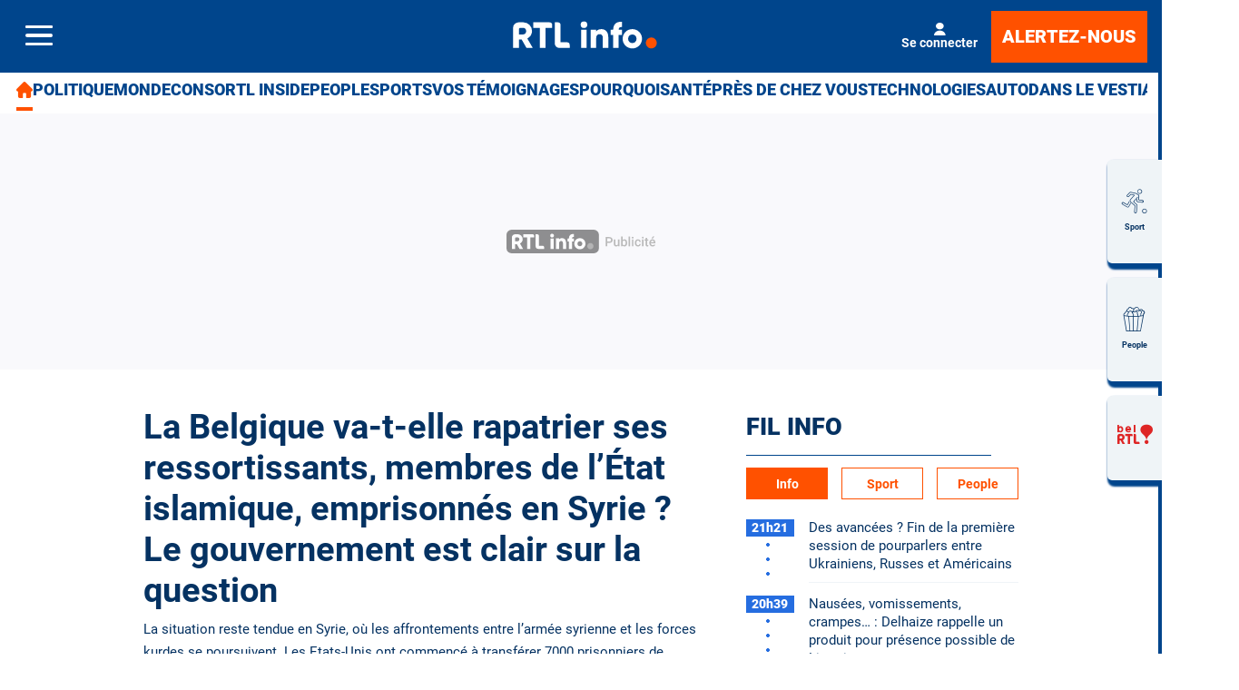

--- FILE ---
content_type: text/html; charset=utf-8
request_url: https://www.rtl.be/
body_size: 82266
content:
<!doctype html>
<html lang="fr" prefix="og: http://ogp.me/ns# fb: http://ogp.me/ns/fb# article: http://ogp.me/ns/article#">
<head>
  <meta http-equiv="Content-Type" content="text/html; charset=utf-8">
  <meta http-equiv="X-UA-Compatible" content="IE=edge,chrome=1">
  <meta name="viewport" content="width=device-width, initial-scale=1.0">
  <title>RTL Info</title>
      <script>dataLayer=[{"typeUser":"Anonymous",
"typePage":"Destination",
"nodetype":"",
"path":"section/1",
"nodeid":"",
"termid":"",
"nodepublicationdate":"",
"nodepublicationhour":"",
"nodeeditorialupdatedate":"",
"nodeeditorialupdatehour":"",
"dpipagetitle":"Actu",
"nodetitle":"",
"userID":"",
"userstatut":"anonyme",
"gender":"",
"emailhash":"",
"maindestname":"",
"Statut":"Bloqué",
"role":"utilisateur anonyme",
"breadcrumb":"actu",
"RestrictedAccess":"",
"breadcrumb2":["actu"],"sensitive":"",
"member_status_v2":"anonyme",
"articlelength":"",
"reading_time":"",
"media_enrichment":"",
"Video":"",
"dpi_author":"",
"sectionid":"1",
"publiredactionnel":""}];</script>
<meta name='pbstck_context:member_status' content='anonyme' />
<meta name='pbstck_context:media_enrichment' content='' />      
      



                <script type="text/javascript">
                    window.didomiOnReady = window.didomiOnReady || [];
                    window.didomiEventListeners = window.didomiEventListeners || [];
                    window.drupalScripts = window.drupalScripts || [];
                    //var dataLayer = dataLayer || [];
                    var googletag = googletag || {};
                    googletag.cmd = googletag.cmd || [];
                    window.gdprAppliesGlobally=true;
                </script>
                <script type="text/javascript">
                    window.didomiConfig = {
                        website: {
                            apiKey: 'd61b41a5-a2eb-4bce-b008-f1bc116956ea',
                            name: 'RTL-Info',
                        }
                    };

                </script>

                <script async id="spcloader" type="text/javascript" src="https://sdk.privacy-center.org/d61b41a5-a2eb-4bce-b008-f1bc116956ea/loader.js?target=www.rtl.be"></script>
                <script type="text/javascript">
                    (function(){function a(e){if(!window.frames[e]){if(document.body&&document.body.firstChild){var t=document.body;var n=document.createElement("iframe");n.style.display="none";n.name=e;n.title=e;t.insertBefore(n,t.firstChild)}
                    else{setTimeout(function(){a(e)},5)}}}function e(n,r,o,c,s){function e(e,t,n,a){if(typeof n!=="function"){return}if(!window[r]){window[r]=[]}var i=false;if(s){i=s(e,t,n)}if(!i){window[r].push({command:e,parameter:t,callback:n,version:a})}}e.stub=true;function t(a){if(!window[n]||window[n].stub!==true){return}if(!a.data){return}
                        var i=typeof a.data==="string";var e;try{e=i?JSON.parse(a.data):a.data}catch(t){return}if(e[o]){var r=e[o];window[n](r.command,r.parameter,function(e,t){var n={};n[c]={returnValue:e,success:t,callId:r.callId};a.source.postMessage(i?JSON.stringify(n):n,"*")},r.version)}}
                        if(typeof window[n]!=="function"){window[n]=e;if(window.addEventListener){window.addEventListener("message",t,false)}else{window.attachEvent("onmessage",t)}}}e("__tcfapi","__tcfapiBuffer","__tcfapiCall","__tcfapiReturn");a("__tcfapiLocator");})();
                </script>

                <script type="text/javascript">
                    var mapTosync = new Map();
                    var didomiLoaded = false;



                    const getGtmVendorStatus = function() {
                        return {
                            'googleAnalytics': Didomi.getUserConsentStatusForVendor('google') , 
                            'facebook': Didomi.getUserConsentStatusForVendor('c:facebook') , 
                            'Hotjar': Didomi.getUserConsentStatusForVendor('c:hotjar') , 
                            'rebelai': Didomi.getUserConsentStatusForVendor('c:rebelai-HYiEpAJV') , 
                            'tradetracker': Didomi.getUserConsentStatusForVendor('c:tradetrac-rqFk6jHg') , 
                            'adform': Didomi.getUserConsentStatusForVendor('50') , 
                            'teads': Didomi.getUserConsentStatusForVendor('132') , 
                            'Selligent': Didomi.getUserConsentStatusForVendor('c:selligent-UcPkkRx4') , 
                            'gads': Didomi.getUserConsentStatusForVendor('google') , 
                            'optimize': Didomi.getUserConsentStatusForVendor('google') , 
                            'adwords': Didomi.getUserConsentStatusForVendor('google') , 
                            'Qiota': Didomi.getUserConsentStatusForVendor('c:qiota-hUYHKww2') , 
                            'piano': Didomi.getUserConsentStatusForVendor('c:piano') , 
                            'cxense': Didomi.getUserConsentStatusForVendor('412') , 
                            'lotame': Didomi.getUserConsentStatusForVendor('95') , 
                            'froomle': Didomi.getUserConsentStatusForVendor('c:froomle') 
                        };
                    };

                    const registerToCmp=function(e,t,o,n,s){pubLog(LogLevel.TRACE,"Didomi","registerToCmp  "+e),mapTosync.set(e,new Map([["id",e],["name",t],["status",0],["loaded",!1],["loadFunction",o],["acceptFunction",n],["refuseFunction",s],])),didomiLoaded&&(pubLog(LogLevel.TRACE,"Didomi","registerToCmp  load "+e),o(Didomi.getUserConsentStatusForVendor(e)),mapTosync.get(e).set("loaded",!0),Didomi.getUserConsentStatusForVendor(e)?mapTosync.get(e).set("status",1):mapTosync.get(e).set("status",-1))},loadMapToSync=function(e){e.get("loadFunction")(Didomi.getUserConsentStatusForVendor(e.get("id"))),e.set("loaded",!0),Didomi.getUserConsentStatusForVendor(e.get("id"))?e.set("status",1):e.set("status",-1)},timeoutToCmp=function(){pubLog(LogLevel.DEBUG,"Didomi","Timeout function called"),didomiLoaded?(pubLog(LogLevel.DEBUG,"Didomi","Timeout Didomi Loaded"),mapTosync.forEach(function(e,t){e.get("loaded")||(pubLog(LogLevel.TRACE,"Didomi","Timeout Load "+t),loadMapToSync(e))})):setTimeout(timeoutToCmp,5e3)};setTimeout(timeoutToCmp,1e4),window.didomiOnReady.push(function(e){pubLog(LogLevel.DEBUG,"Didomi","didomiOnReady start"),e.notice.isVisible()||(didomiLoaded=!0,pubLog(LogLevel.DEBUG,"Didomi","didomiOnReady -> didomiLoaded"),dataLayer.push({event:"custom-didomi-loaded",vendors:getGtmVendorStatus()}),mapTosync.forEach(function(e,t){pubLog(LogLevel.TRACE,"Didomi","didomiOnReady  "+t),loadMapToSync(e)})),(void 0===e.getUserConsentStatusForPurposeExtended||null==e.getUserConsentStatusForPurposeExtended)&&(e.getUserConsentStatusForPurposeExtended=function(e){let t=this.getConfig().purposeTypeAssociations[e];if(void 0===t)return this.getUserConsentStatusForPurpose(e);{let o=!0,n=0;for(;o&&n<t.length;)o=o&&this.getUserConsentStatusForPurpose(t[n]),n++;return o}})}),window.didomiEventListeners.push({event:"consent.changed",listener:function(e){for(var t in pubLog(LogLevel.DEBUG,"Didomi","consent.changed start"),didomiLoaded?dataLayer.push({event:"custom-didomi-changed",vendors:getGtmVendorStatus()}):(didomiLoaded=!0,pubLog(LogLevel.DEBUG,"Didomi","consent.changed -> didomiLoaded"),dataLayer.push({event:"custom-didomi-loaded",vendors:getGtmVendorStatus()})),mapTosync.forEach(function(e,t){e.get("loaded")?Didomi.getUserConsentStatusForVendor(e.get("id"))?(void 0!==e.get("acceptFunction")&&e.get("acceptFunction")(),e.set("status",1)):(void 0!==e.get("refuseFunction")&&e.get("refuseFunction")(),e.set("status",-1)):(pubLog(LogLevel.TRACE,"Didomi","consent.changed  "+t),loadMapToSync(e))}),mapTosync.keys())mapTosync.get(t).get("loaded")?Didomi.getUserConsentStatusForVendor(mapTosync.get(t).get("id"))?(void 0!==mapTosync.get(t).get("acceptFunction")&&mapTosync.get(t).get("acceptFunction")(),mapTosync.get(t).set("status",1)):(void 0!==mapTosync.get(t).get("refuseFunction")&&mapTosync.get(t).get("refuseFunction")(),mapTosync.get(t).set("status",-1)):(pubLog(LogLevel.TRACE,"Didomi","consent.changed  "+t),mapTosync.get(t).get("loadFunction")(Didomi.getUserConsentStatusForVendor(mapTosync.get(t).get("id"))),mapTosync.get(t).set("loaded",!0),Didomi.getUserConsentStatusForVendor(mapTosync.get(t).get("id"))?mapTosync.get(t).set("status",1):mapTosync.get(t).set("status",-1))}});const showConsentVendors=function(){"undefined"!=typeof Didomi&&Didomi.preferences.show("vendors")};

                </script>






    <script type="text/javascript">
        const LogLevel={DISABLE:0,INFO:1,DEBUG:2,TRACE:3,OVERWRITE:4},storageAvailable=function(e){try{var t=window[e],r="__storage_test__";return t.setItem(r,r),t.removeItem(r),!0}catch(o){return o instanceof DOMException&&(22===o.code||1014===o.code||"QuotaExceededError"===o.name||"NS_ERROR_DOM_QUOTA_REACHED"===o.name)&&0!==t.length}},enabledPubLog=function(e,t){"undefined"!==t&&null!==t&&(t=t.toUpperCase()),storageAvailable("sessionStorage")&&sessionStorage.setItem(t,e)},disabledPubLog=function(e){"undefined"!==e&&null!==e&&(e=e.toUpperCase()),storageAvailable("sessionStorage")&&sessionStorage.setItem(e,LogLevel.DISABLE)},pubLog=function(e,t,r){var o=t;("undefined"!==t&&null!==t&&(o=t.toUpperCase(),t=t.toLowerCase()),storageAvailable("sessionStorage"))?e<=sessionStorage.getItem(o)&&console.log(o+":: "+r):urlParams.has(t+"log")&&e<=urlParams.get(t+"log")&&console.log(o+":: "+r)},checkLogLevel=function(e,t){var r=t;return"undefined"!==t&&null!==t&&(r=t.toUpperCase()),!!(storageAvailable("sessionStorage")&&e<=sessionStorage.getItem(r))},getLogLevel=function(e){if(!e)return LogLevel.DISABLE;let t;switch(e.toUpperCase()){case"OVERWRITE":t=LogLevel.OVERWRITE;break;case"TRACE":t=LogLevel.TRACE;break;case"DEBUG":t=LogLevel.DEBUG;break;case"INFO":t=LogLevel.INFO;break;default:t=LogLevel.DISABLE}return t},urlParams=new URLSearchParams(window.location.search);urlParams.has("dfplog")&&enabledPubLog(getLogLevel(urlParams.get("dfplog")),"dfp"),urlParams.has("iaslog")&&enabledPubLog(getLogLevel(urlParams.get("iaslog")),"ias"),urlParams.has("smartlog")&&enabledPubLog(getLogLevel(urlParams.get("smartlog")),"smart"),urlParams.has("didomilog")&&enabledPubLog(getLogLevel(urlParams.get("didomilog")),"didomi"),String.prototype.sansAccent=function(){for(var e=[/[\300-\306]/g,/[\340-\346]/g,/[\310-\313]/g,/[\350-\353]/g,/[\314-\317]/g,/[\354-\357]/g,/[\322-\330]/g,/[\362-\370]/g,/[\331-\334]/g,/[\371-\374]/g,/[\321]/g,/[\361]/g,/[\307]/g,/[\347]/g,/[��]/g,/[��]/g],t=["A","a","E","e","I","i","O","o","U","u","N","n","C","c","OE","oe"],r=this,o=0;o<e.length;o++)r=r.replace(e[o],t[o]);return r},String.prototype.withoutSpecialChars=function(e){return this.replace(/[^\w\/\ \u00C0-\u017F]/gi,e)};const transformText=function(e){return e=(e=(e=e.sansAccent()).replace(/[-_]/gi," ")).withoutSpecialChars("")};window.getCookie=function(e){let t=document.cookie.split(";");for(let r=0;r<t.length;r++)if(t[r].trimStart().startsWith(e))return t[r].trimStart()},window.parseJwt=function(e){var t=e.split(".")[1].replace(/-/g,"+").replace(/_/g,"/");return JSON.parse(decodeURIComponent(window.atob(t).split("").map(function(e){return"%"+("00"+e.charCodeAt(0).toString(16)).slice(-2)}).join("")))},window.getJwtJson=function(){let e="undefined"!=typeof JWTTokenName?JWTTokenName:"jwtToken",t=window.getCookie(e);return!!t&&parseJwt(t)},window.getCookieById=function(e){for(var t=e+"=",r=decodeURIComponent(document.cookie).split(";"),o=0;o<r.length;o++){for(var a=r[o];" "==a.charAt(0);)a=a.substring(1);if(0==a.indexOf(t))return a.substring(t.length,a.length)}return""};
    </script>


  
      <!-- Google Tag Manager -->
    <script>(function(w,d,s,l,i){w[l]=w[l]||[];w[l].push({'gtm.start':
    new Date().getTime(),event:'gtm.js'});var f=d.getElementsByTagName(s)[0],
    j=d.createElement(s),dl=l!='dataLayer'?'&l='+l:'';j.async=true;j.src=
    '//www.googletagmanager.com/gtm.js?id='+i+dl;f.parentNode.insertBefore(j,f);
    })(window,document,'script','dataLayer','GTM-W26QMN');</script>
    <!-- End Google Tag Manager -->    <meta http-equiv="Content-Type" content="text/html; charset=utf-8" />
<meta http-equiv="x-dns-prefetch-control" content="on" />
<link rel="dns-prefetch" href="//rtleng.rosselcdn.net" />
<!--[if IE 9]>
<link rel="prefetch" href="//rtleng.rosselcdn.net" />
<![endif]-->
<script>
    if (window.Drupal === undefined) { window.Drupal = { 'settings': {}, 'behaviors': {}, 'locale': {} }; }
    if(window.drupalScripts === undefined) { window.drupalScripts = []; }
</script><link rel="dns-prefetch" href="https://fastlane.rubiconproject.com" /><link rel="dns-prefetch" href="https://securepubads.g.doubleclick.net" /><link rel="dns-prefetch" href="https://ib.adnxs.com" /><link rel="dns-prefetch" href="https://admp-tc-rossel.adtlgc.com" /><link rel="preconnect" href="https://mcdp-chidc2.outbrain.com" /><link rel="preconnect" href="http://log.outbrainimg.com" /><link rel="preconnect" href="http://revee.outbrain.com" /><link rel="preconnect" href="https://admp-tc-rossel.adtlgc.com" /><link rel="preload" href="/sites/all/themes/enacarbon_rtl/fonts/gilroy/gilroy-black.woff2" as="font" crossorigin="anonymous"><link rel="preload" href="/sites/all/themes/enacarbon_rtl/fonts/roboto/roboto-latin-regular.woff2" as="font" crossorigin="anonymous"><link rel="preload" href="/sites/all/themes/enacarbon_rtl/fonts/roboto/roboto-latin-700.woff2" as="font" crossorigin="anonymous"><link rel="preload" href="/sites/all/themes/enacarbon_rtl/fonts/roboto/roboto-latin-900.woff2" as="font" crossorigin="anonymous"><link rel="preload" href="/sites/all/themes/enacarbon_rtl/fonts/icons/main.woff2" as="font" crossorigin="anonymous"><script type="didomi/javascript" data-purposes="cookies" data-vendor="iab:131">
 var script = document.createElement("script");
 script.src = "https://rtleng.rosselcdn.net/sites/all/themes/enacarbon_rtl/js/id5-bootstrap.js";
 script.type = "text/javascript";
 script.onload = function() {
 window.id5Bootstrap.initTrueLinkId(1573);
  };
 document.head.appendChild(script);
 </script><link rel="preload" href="https://securepubads.g.doubleclick.net/tag/js/gpt.js" as="script"><script src="https://rtleng.rosselcdn.net/sites/all/themes/enacarbon_rtl/js/id5_to_cxense.js"></script><script>var rtlSsoConfig = {
  brand: 'RTL info',
  createdBy: 'rtlinfo-web',
  sessionCookie: "CRTL_SESSION",
  requiredNewsletters: 'rtlinfo,promosrtl',
  sbDisplayed: false, // la sitebar sera affichée sur le site desktop et masquée en mobile
  sbContainer: "i-header",
  sbWrapperClassName: "Sitesbar_U",
  altLoginButtons: [{
    selector: "#btnProfile", // le bouton dans le menu mobile avec l'id "login-button" permettra de se connecter
    label: "Se connecter"
  },{
    selector: "#btnProfil", // le bouton dans le menu mobile avec l'id "login-button" permettra de se connecter
    label: "Je me connecte"
  }],
  altRegisterButtons: [{
    selector: "#btnSub", // le bouton dans le menu mobile avec l'id "register-button" permettra de créer un compte
    label: "Inscription"
  }]
}</script>
<script>var ssoLoaderUrl = "https://sso.rtl.be/js/sso.min.js";
var s=document.createElement("script");s.src=ssoLoaderUrl,s.async=!0,document.head.appendChild(s);</script>
<script type="text/javascript"> 
    //Hack Drupal
</script>
      <meta name="pbstck_context:site_name" content="RTLINFO"/>
    <meta name="pbstck_context:device_type" content="desktop"/>
    <meta name="pbstck_context:page_type" content="Destination"/>
    <meta name="pbstck_context:environment" content="production"/>
    <meta name="pbstck_context:section" content="homepage"/>
    
    <meta name="pbstck_context:inventory_type" content="web"/>
    <script async type='text/javascript' src='https://boot.pbstck.com/v1/adm/fa808d3f-1c18-4af7-8895-6d248e8d76c4'></script>

 
    <!-- Init var Slot -->  
    <!-- prebidsWrapperJs -->
        <script type="text/javascript">
           var adUnitPath = "/81985301/RTLINFO/web/homepage";
        </script>
    <!--   // builder=PrebidsWrapperTagBuilder, site=RTLINFO, pageType=home, context=/home, position=, edition=, domain=www.rtl.be
    
 -->
 
    <!-- Rossel Backbone-->
    <!--dBlockGTMId-->
<!-- Init Ads SDKs -->
<script async="async" type="text/javascript"> 
    /* Context /home */
        var oldRefresh;
        var googletag = googletag || {};
        googletag.cmd = googletag.cmd || [];
        var pbjs = pbjs || {};
        pbjs.que = pbjs.que || [];
        var sas = sas || {};
        sas.cmd = sas.cmd || [];
        var cX = cX || {};
        cX.callQueue = cX.callQueue || []; 
    if(checkLogLevel(LogLevel.DEBUG, 'DFP')) {
        googletag.cmd.push(function() {
            pubLog(LogLevel.DEBUG, 'DFP','GAM is Loaded. The queue is treated');
        });
    } 
    if(checkLogLevel(LogLevel.OVERWRITE, 'DFP')) {
            googletag.cmd.push(function() {
                oldRefresh = googletag.pubads().refresh;
                googletag.pubads().refresh = function(data) {
                    var err = new Error();
                    pubLog(LogLevel.OVERWRITE, 'DFP',err.stack);
                    oldRefresh(data);
                };
            });
        }
    const userAgentCanDisplayAd = function() {
        return true;
    } 
        var adService = "GOOGLE";
        registerToCmp("google", "Google",
            function(userCmpIsConsent) {
                if(userCmpIsConsent) {
                    adService = "GOOGLE";
pubLog(LogLevel.DEBUG, 'DFP',"Script Loading managed by pubStack");
                } else {
                    adService = "SMARTAD";
                    loadSmartAdJs();
                    
                }
        },
        function() {
            googletag.cmd.push(function() {
                googletag.pubads().setRequestNonPersonalizedAds(1);
            });
        },
        function() {
            googletag.cmd.push(function() {
                googletag.pubads().setRequestNonPersonalizedAds(0);
            });
        });
 
</script> 
 
<!-- Custom functions -->
<script type="text/javascript"> 
    var adserverRequestSent = false;
    var refreshReady = {};
    const addService = function(key) {
        refreshReady[key] = false;
    }
    addService('DFP');
    
    
     
     
addService('Didomi');
window.didomiEventListeners.push({
    event: 'integrations.consentpassedtodfp',
    listener: function (data) {
        if (data.index === 0) {
            pubLog(LogLevel.DEBUG, "Didomi", "data.index = "+data.index+" -> Ask to refresh Ads");
            asyncRefreshDFPAds(data.consentStatus !== 'undefined' && data.consentStatus === true, 'Didomi');
        } else {
            pubLog(LogLevel.DEBUG, "Didomi", "data.index = "+data.index+" -> Don't ask to refresh Ads");
            googletag.cmd.push(function() {
                googletag.pubads().setRequestNonPersonalizedAds(data.consentStatus !== 'undefined' && data.consentStatus === true ? 0 : 1);
            });
        }
    }
});
    var isConsentPub = function() {
            return true; // Managed by Didomi
    } 
    var isConsentDFP = function() {
        try {
            if (typeof Didomi != 'undefined') {
                return Didomi.getUserConsentStatusForVendor('google');
            } else {
                return false;
            }
        } catch (e) {
            return false;
        }
    } 
    var canDisplayAd = function() {
        return typeof cookieConsentExists == "undefined" || cookieConsentExists("pub");
    }
    var asyncRefreshDFPAds =  function (personalized, key) {
        pubLog(LogLevel.DEBUG, 'DFP', key+" ask to asyncRefresh Ads"); 
        googletag.cmd.push(function() {
            refreshDFPAds(personalized, key);
        });
    } 
    var refreshDFPAds = function(personalized, key) {
        pubLog(LogLevel.DEBUG, 'DFP', key+" ask to refresh Ads");
        var consentPub = personalized == true || isConsentDFP();
        //var displayAd = (personalized != undefined) || canDisplayAd();
        var displayAd = true; 
        if(refreshReady.hasOwnProperty(key)) {
            refreshReady[key] = true;
        } 
        pubLog(LogLevel.DEBUG, 'DFP', "The refresh is managed in another side");
    } 
    var isTeadsDisplayAd = function (isDisplay) {
        if(isDisplay) {
            pubLog(LogLevel.DEBUG, 'TEADS', "Don't display DFP Ads");
        } else {
            pubLog(LogLevel.DEBUG, 'TEADS', "Can display DFP Ads");
            googletag.cmd.push(function() {
                googletag.pubads().refresh([]);
            });
        }
    } 
var showConsentPopup = function() {
    Didomi.preferences.show();
} 
</script>
<script type="didomi/javascript" >
</script> 
<!-- Cxense -->
    <script type="didomi/javascript"  data-vendor="iab:412">
    const siteId = '1137422379740805931';
    const persistedQueryId = 'c281d90539d1ec4941b8c4791914fa10067389ae';
    const cxenseOrigin = '';
    if (isConsentPub()) {
        cX.callQueue.push(['setSiteId', siteId]);  // <-- Insert the correct site identifier here!
        if (typeof window.parseJwt !== 'undefined' && typeof window.getCookieById !== 'undefined'
            && typeof window.getCookieById('CRTL_SESSION') !== 'undefined'
            && window.getCookieById('CRTL_SESSION') !== ''
         ) {
            var cxUserId = window.parseJwt(window.getCookieById('CRTL_SESSION')).user.loginID;
            pubLog(LogLevel.DEBUG,'CXENSE','UserID '+cxUserId+' comes from jwtToken in synchronous' );
            cX.callQueue.push(['setCustomParameters', {'registered': 'TRUE'}]);
            cX.callQueue.push(['addExternalId', {'id': cxUserId, 'type': 'roh'}])
        } else {
            pubLog(LogLevel.DEBUG,'CXENSE','No userID');
            cX.callQueue.push(['setCustomParameters', {'registered': 'FALSE'}]);
            const cxenseLogin = function (event) {
                if(event.data.message === 'GtmPush' && event.data.value.event === 'login'){
                    pubLog(LogLevel.DEBUG,'CXENSE','UserID '+event.data.value.uid+' comes from bahamas in asynchronous' );
                    cX.callQueue.push(['setCustomParameters', {'registered': 'TRUE'}]);
                    cX.callQueue.push(['addExternalId', {'id': event.data.value.uid, 'type': 'roh'}])
                    cX.callQueue.push(['sendPageViewEvent']);
                    window.removeEventListener('message', cxenseLogin);
                }
            }
            window.addEventListener('message', cxenseLogin);
        } 
        cX.callQueue.push(['sendPageViewEvent']);
        cX.callQueue.push(['sync','appnexus']);
        cX.callQueue.push(['sync','adform']);
    }
</script>
    <script type="didomi/javascript" >
        cX.callQueue.push(['getUserSegmentIds', {persistedQueryId: "c281d90539d1ec4941b8c4791914fa10067389ae", callback: function(segments) {
                if(typeof window.localStorage === 'object' && typeof window.localStorage.getItem === 'function') {
                    localStorage.setItem("cxSegments", segments.join(","));
                }
            }}]);
    </script>
    <script type="text/javascript">
        function getUserSegmentIdsLocal() {
            var segments = [];
            if(typeof window.localStorage === 'object' && typeof window.localStorage.getItem === 'function' && localStorage.getItem("cxSegments") !== null && localStorage.getItem("cxSegments").length>0) {
                segments = localStorage.getItem("cxSegments").split(',');
            }
            return segments;
        }
    </script>
    <script type="didomi/javascript"  data-vendor="iab:412">
    if (isConsentPub()) {
        (function (d, s, e, t) {
            e = d.createElement(s);
            e.type = 'text/java' + s;
            e.async = 'async';
            e.src = 'http' + ('https:' === location.protocol ? 's://s' : '://') + 'cdn.cxense.com/cx.js';
            t = d.getElementsByTagName(s)[0];
            t.parentNode.insertBefore(e, t);
        })(document, 'script');
    }
</script>
<!-- Ads implementations -->
<!--Adomik randomizer for ad call key value targeting--> 
    <script type='text/javascript'> 
        window.Adomik = window.Adomik || {}; 
        Adomik.randomAdGroup = function() { 
            var rand = Math.random(); 
            switch (false) { 
                case !(rand < 0.45): return "ad_ex" + (Math.floor(100 * rand%9)); 
                case !(rand < 0.5): return "ad_bc"; 
                default: return "ad_opt"; 
            } 
        }; 
    </script>
 
    <script>
        const loadSmartAdJs = function() {
            pubLog(LogLevel.DEBUG, 'SMARTAD', "Empty Load SmartAd Javascript");
        }
    </script>
<script>
    const loadGAMJs = function () {
        pubLog(LogLevel.DEBUG, 'DFP', "Load GAM Javascript");
        var gads = document.createElement("script");
        gads.async = true;
        gads.type = "text/javascript";
        var useSSL = "https:" == document.location.protocol;
        gads.src = (useSSL ? "https:" : "http:") + "//securepubads.g.doubleclick.net/tag/js/gpt.js";
        var node =document.getElementsByTagName("script")[0];
        node.parentNode.insertBefore(gads, node);
    }
</script>
<script async="async" type="text/javascript">
        googletag.cmd.push(function() {
        googletag.pubads().setRequestNonPersonalizedAds(isConsentDFP() ? 0 : 1); 
        // Loop on screen mapping
        // Loop on slots
        googletag.pubads().setTargeting("dn",window.location.hostname); 
// Loop on mapping
 
            googletag.pubads().setTargeting("kvp", ["homepage"]);
            /*+++++ cXense +++++*/
            googletag.pubads().setTargeting("CxSegments",getUserSegmentIdsLocal());
            /*+++++ Rossel Backbone +++++*/
            /*+++++ lazyload +++++*/
        });
</script> 
  
    
    <!--   // builder=ShoppingTagBuilder, site=RTLINFO, pageType=home, context=/home, position=, edition=, domain=www.rtl.be
    
 -->
 
     
  <script type="didomi/javascript" data-vendor="iab:131" async>
    let emailhashed = window.dataLayer[0]["emailhash"] || "";
    let userID = "";

    let fullUrl = window.location["href"];
    let domain = window.location["hostname"];
    let userAgent = window.navigator["userAgent"];
    let ipaddress;
    let pdKeys;
    if(emailhashed){
      pdKeys = {
        1: emailhashed, 
        8: encodeURIComponent(fullUrl),
        9: encodeURIComponent(domain),
        // 10: encodeURIComponent(ipaddress),
        12: encodeURIComponent(userAgent),
      }
    } else {
      pdKeys = { 
        8: encodeURIComponent(fullUrl),
        9: encodeURIComponent(domain),
        // 10: encodeURIComponent(ipaddress),
        12: encodeURIComponent(userAgent),
      }
    }
    
    const pdRaw = Object.keys(pdKeys).map(key => key + "=" + pdKeys[key]).join("&");
    const pdString = btoa(pdRaw);
    window.localStorage.setItem("ROS_ID5PD", pdString);

    //script secure signals
    window.ID5EspConfig = {partnerId:  1573}; 
  </script><link rel="shortcut icon" href="https://rtleng.rosselcdn.net/sites/all/themes/enacarbon_rtl/favicon.ico" type="image/vnd.microsoft.icon" />
<style>html::after{display:none}*,::after,::before{box-sizing:border-box}body{background-color:#fff;color:#053262;font-family:roboto,arial,sans-serif;font-size:1rem;-moz-osx-font-smoothing:grayscale;-webkit-font-smoothing:antialiased;font-weight:400;line-height:1.7;margin:0}a{background-color:transparent;color:#053262;text-decoration:none;-webkit-text-decoration-skip:objects;display:inline-block}a:hover{text-decoration:underline;color:#00458c}small{font-size:80%}audio,canvas,iframe,img,svg,video{vertical-align:middle}audio,video{display:inline-block}img{border-style:none;height:auto;max-width:100%;vertical-align:middle}svg{fill:currentColor}svg:not(:root){overflow:hidden}table{border-collapse:collapse}button,input,optgroup,select,textarea{margin:0}button,input,select,textarea{color:inherit;font-family:inherit;font-size:inherit;line-height:inherit}button,input{overflow:visible}button,select{text-transform:none}[type=reset],[type=submit],button,html [type=button]{-webkit-appearance:button}[type=button]::-moz-focus-inner,[type=reset]::-moz-focus-inner,[type=submit]::-moz-focus-inner,button::-moz-focus-inner{border-style:none;padding:0}[type=button]:-moz-focusring,[type=reset]:-moz-focusring,[type=submit]:-moz-focusring,button:-moz-focusring{outline:ButtonText dotted 1px}legend{box-sizing:border-box;color:inherit;display:table;max-width:100%;padding:0;white-space:normal}textarea{overflow:auto;resize:vertical}[type=checkbox],[type=radio]{box-sizing:border-box;padding:0}[type=number]::-webkit-inner-spin-button,[type=number]::-webkit-outer-spin-button{height:auto}[type=search]{-webkit-appearance:textfield;outline-offset:-2px}[type=search]::-webkit-search-cancel-button,[type=search]::-webkit-search-decoration{-webkit-appearance:none}::-webkit-file-upload-button{-webkit-appearance:button;font:inherit}[role=button],a,area,button,input:not([type=range]),label,select,summary,textarea{touch-action:manipulation}[hidden]{display:none}r-breadcrumb{-webkit-align-items:center;align-items:center;display:-webkit-flex;display:flex}r-breadcrumb--item a{display:inline-block;padding:8px 16px}r-breadcrumb--item+r-breadcrumb--item::before{content:"/"}r-breadcrumb--item.-is-active a{pointer-events:none}.-has-columns{display:-webkit-flex;display:flex;-webkit-flex-flow:row wrap;flex-flow:row wrap}figure{margin:0 0 12px;overflow:hidden}p{margin:0 0 16px;overflow-wrap:break-word}iframe{max-width:100%}.r-dropdown{visibility:hidden;content-visibility:hidden}r-embed{-webkit-align-items:center;align-items:center;display:-webkit-flex;display:flex;-webkit-flex-direction:column;flex-direction:column;margin-bottom:16px}r-embed iframe{border:0;width:100%}.r-embed--instagram blockquote,.r-embed--twitter blockquote{border:0}.r-embed--instagram blockquote::after,.r-embed--instagram blockquote::before,.r-embed--twitter blockquote::after,.r-embed--twitter blockquote::before{display:none}.r-embed--instagram blockquote a,.r-embed--twitter blockquote a{word-break:break-all}.r-embed--rtl{aspect-ratio:16/9;width:100%}.r-embed--saooti iframe{margin:auto;max-width:300px}.r-embed--canva iframe,.r-embed--dailymotion iframe,.r-embed--digiteka iframe,.r-embed--googlemap iframe,.r-embed--rtl iframe,.r-embed--video iframe,.r-embed--vimeo iframe,.r-embed--youtube iframe{aspect-ratio:16/9;height:auto}.r-carousel--gallery figure,.r-carousel--gallery r-embed{margin:0}.r-carousel--gallery .r-img:hover{-webkit-transform:none;transform:none}.r-carousel--gallery .glider-next,.r-carousel--gallery .glider-prev{-webkit-align-items:center;align-items:center;color:#fff;display:-webkit-flex;display:flex;font-size:1.8rem;padding:8px;position:absolute;top:40%}.r-carousel--gallery .glider-prev{left:0}.r-carousel--gallery .glider-next{right:0}.r-carousel--gallery .glider-dot{aspect-ratio:1/1;background:0 0;border:1px solid #00458c;border-radius:50%;cursor:pointer;margin:8px 2px 2px;padding:4px}.r-carousel--gallery .glider-dot.active{background:#00458c}.r-carousel--gallery.-fullscreen{background:rgba(255,255,255,.9);bottom:0;left:0;margin:0;padding:16px;position:fixed;right:0;top:0;z-index:151}.r-carousel--gallery.-fullscreen i-carousel{height:80vh;width:80vw}.r-carousel--gallery.-fullscreen .glider-next,.r-carousel--gallery.-fullscreen .glider-prev{position:fixed}.r-carousel--fullscreen{background:rgba(0,0,0,.5);color:#fff;line-height:1;padding:8px;position:absolute;right:0;top:0}.r-carousel--fullscreen::before{content:'↔';display:block;-webkit-transform:rotate(-45deg);transform:rotate(-45deg)}.-fullscreen .r-carousel--fullscreen::before{content:'✕';-webkit-transform:none;transform:none}.r-img{display:block}.r-ratio--16-9 iframe,.r-ratio--16-9 img,.r-ratio--16-9 r-img{aspect-ratio:16/9}.r-ratio--4-3 img,.r-ratio--4-3 r-img{aspect-ratio:4/3;-o-object-fit:cover;object-fit:cover}.r-ratio--3-4 img,.r-ratio--3-4 r-img{aspect-ratio:3/4}.r-ratio--1-1 img,.r-ratio--1-1 r-img{aspect-ratio:1/1;-o-object-fit:cover;object-fit:cover}.r-ratio--31-13 img,.r-ratio--31-13 r-img{aspect-ratio:31/13}.-has-zoom{cursor:pointer}template.lazy{display:block}r-modal{display:none}w-pub{-webkit-clip-path:inset(0);clip-path:inset(0);display:block;min-height:282px}.-is--mobile w-pub,.-is--native w-pub,.-is-native w-pub{min-height:auto}w-pub r-pub{position:fixed;top:0;width:100%;z-index:-1}r-pub{display:block;text-align:center}r-pub i-pub{display:block;margin:0 auto}r-pub>div{margin:16px auto}.r-pub--wal>div,r-pub iframe{margin:0}.r-pub--hor{-webkit-align-items:center;align-items:center;background:#f9f9fc;display:-webkit-flex;display:flex;grid-column:1/-1;-webkit-justify-content:center;justify-content:center}.r-page--video .r-pub--hor{background:0 0}.r-page--video .r-pub--hor>div{background:0 0!important}.r-pub--hor>div{-webkit-align-items:center;align-items:center;background:url(/sites/all/themes/enacarbon_rtl/images/pub/pub_rtl.svg) center center/auto 26px no-repeat;display:-webkit-flex;display:flex;-webkit-justify-content:center;justify-content:center;margin:0;max-width:100%;padding:0;width:100%}.r-pub--hor>div.adm-ad-rendered{background:0 0}.r-abonne .-is-anonyme,.r-abonne .-is-connecte-sd,.r-anonyme .-is-abonne,.r-anonyme .-is-connecte,.r-anonyme .-is-connecte-sd,.r-connecte .-is-anonyme,.r-connecte-sd .-is-abonne{display:none!important}.r-sso--loaded .r-sso--header{-webkit-animation:none;animation:none}.-has-header-fixed .r-sso--header{-webkit-animation:none;animation:none}.r-sso--header .r-sso--name{font-size:1.1rem;font-weight:700;margin-right:8px}.r-sso--header .js-sso--user-first-name{text-transform:capitalize}@-webkit-keyframes show{0%,90%{opacity:0}100%{opacity:1}}@keyframes show{0%,90%{opacity:0}100%{opacity:1}}.r-sticky--panel{background:#fff;bottom:0;box-shadow:0 -4px 8px #696969;content-visibility:hidden;opacity:0;overflow:auto;padding:8px 8px 54px;position:fixed;top:0;visibility:hidden;width:80%;z-index:152}.-on-left{left:0}.-on-right{right:0}.r-modal--login{-webkit-align-items:center;align-items:center;background:#8ee99b;border:1px solid #009a38;border-radius:8px;bottom:auto;-webkit-column-gap:8px;-moz-column-gap:8px;column-gap:8px;-webkit-flex-direction:row;flex-direction:row;-webkit-flex-wrap:wrap;flex-wrap:wrap;font-weight:700;left:16px;padding:12px 16px;position:absolute;right:auto;top:16px;z-index:153}.r-modal--login r-icon{color:#009a38;font-size:20px}.r-modal--login p{margin:0}.r-modal--login .r-icon--cancel{background:0 0;color:#000;height:auto;font-size:12px;position:relative;right:initial;top:initial;-webkit-transform:none;transform:none}.r-modal--login .r-icon--cancel::after{display:none}.r-modal--abo{-webkit-align-items:stretch;align-items:stretch;background:#fff;border-left:8px solid #09b081;border-radius:8px;bottom:auto;box-shadow:0 4px 8px 0 #3b516714;-webkit-flex-direction:row;flex-direction:row;margin:auto;max-width:550px;padding-left:24px;position:absolute;top:16px;width:100%;z-index:154}.r-modal--abo .r-check{-webkit-align-items:center;align-items:center;-webkit-align-self:center;align-self:center;background-color:#09b081;border-radius:50%;color:#fff;display:-webkit-flex;display:flex;font-size:20px;-webkit-justify-content:center;justify-content:center;height:32px;width:32px}.r-modal--abo p{font-size:14px;margin:0}.r-modal--abo p strong{font-size:16px;margin-bottom:8px}.r-modal--abo .r-icon--cancel{-webkit-align-items:center;align-items:center;background:0 0;border-radius:0;color:#696969;display:-webkit-flex;display:flex;height:auto;font-size:12px;-webkit-justify-content:center;justify-content:center;position:relative;right:initial;top:initial;-webkit-transform:none;transform:none;width:32px}.r-modal--abo .r-icon--cancel::after{display:none}.r-modal--abo .r-modal-abo--content{padding:16px 24px;width:calc(100% - 32px - 56px)}.-is-hidden,.r-hide{display:none!important}.r-h{border:0!important;clip:rect(0 0 0 0)!important;height:.0625rem!important;margin:-.0625rem!important;overflow:hidden!important;padding:0!important;position:absolute!important;width:.0625rem!important}.n-lazy,.not-lazy{background-size:100%;height:100%}.-content-center{margin-left:auto;margin-right:auto}.arche .-arche{display:block}@font-face{font-display:fallback;font-family:roboto;font-style:normal;font-weight:400;src:url(/sites/all/themes/enacarbon_rtl/fonts/roboto/roboto-latin-regular.woff2) format("woff2")}@font-face{font-display:fallback;font-family:roboto;font-style:normal;font-weight:700;src:url(/sites/all/themes/enacarbon_rtl/fonts/roboto/roboto-latin-700.woff2) format("woff2")}@font-face{font-display:fallback;font-family:roboto;font-style:normal;font-weight:900;src:url(/sites/all/themes/enacarbon_rtl/fonts/roboto/roboto-latin-900.woff2) format("woff2")}@font-face{font-display:fallback;font-family:roboto_condensed;font-style:normal;font-weight:400;src:url(/sites/all/themes/enacarbon_rtl/fonts/roboto-condensed/roboto-condensed-latin-700.woff2) format("woff2")}@font-face{font-display:fallback;font-family:gilroy;font-weight:900;font-style:normal;src:url(/sites/all/themes/enacarbon_rtl/fonts/gilroy/gilroy-black.woff2) format("woff2")}@font-face{font-display:block;font-family:main;font-weight:400;font-style:normal;src:url(/sites/all/themes/enacarbon_rtl/fonts/icons/main.woff2) format("woff2")}.r-icon[class^=r-icon-],r-icon{display:inline-block;font-family:main;-moz-osx-font-smoothing:grayscale;-webkit-font-smoothing:antialiased;font-style:normal;font-variant:normal;font-weight:400;line-height:1;text-transform:none}.r-icon--audio::before{content:"\ea01"}.r-icon--arrow-left::before{content:"\ea02"}.r-icon--arrow-right::before{content:"\ea03"}.r-icon--chart::before{content:"\ea04"}.r-icon--commenter::before{content:"\ea05"}.r-icon--android::before{content:"\ea06"}.r-icon--images::before{content:"\ea07"}.r-icon--star::before{content:"\ea08"}.r-icon--fil-info::before{content:"\ea09"}.r-icon--home::before{content:"\ea0a"}.r-icon--people::before{content:"\ea0b"}.r-icon--apple::before{content:"\ea0c"}.r-icon--facebook::before{content:"\ea0d"}.r-icon--sport::before{content:"\ea0e"}.r-icon--linkedin::before{content:"\ea0f"}.r-icon--camera::before{content:"\ea13"}.r-icon--search::before{content:"\ea16"}.r-icon--fullscreen::before{content:"\ea19"}.r-icon--cancel::before{content:"\ea3f"}.r-icon--checked::before{content:"\ea45"}.r-icon--youtube::before{content:"\ea51"}.r-icon--play::before{content:"\ea56"}.r-icon--arrow-bottom::before{content:"\ea57"}.r-icon--quote::before{content:"\ea63"}.r-icon--instagram::before{content:"\ea92"}.r-icon--user::before{content:"\ea9e"}.r-icon--retourenhautdusite::before{content:"\eaaa"}.r-icon--twitter::before{content:"\eab0"}.r-icon--rtlplay::before{content:"\eab7"}.r-icon--infographies::before{content:"\eab9"}.r-icon--report::before{content:"\eac1"}.r-icon--share::before{content:"\eac2"}.r-icon--reply::before{content:"\eac3"}.r-icon--copy::before{content:"\eac4"}.r-icon--twitter-embbed::before{content:"\eac5"}.r-icon--youtube-embbed::before{content:"\eac6"}.r-icon--facebook-embbed::before{content:"\eac7"}.r-icon--tiktok-embbed::before{content:"\eac8"}.r-icon--instagram-embbed::before{content:"\eac9"}.r-icon--slide-left::before{content:"\ead1"}.r-icon--slide-right::before{content:"\ead2"}.r-icon--laune::before{content:"\ead3"}.r-icon--belrtl::before{content:"\ea10"}:root{--space:16px;--m-space:0;--w-space:16px;--cl-primary:#00458c;--cl-primary-light:#256de0;--cl-primary-lighter:#eff4f7;--cl-secondary:#ff5100;--cl-blue:#3b79b9;--cl-light:white;--cl-dark:black;--cl-dark-light:#323232;--ff-base:roboto,arial,sans-serif;--ff-title:roboto,arial,sans-serif;--ff-alt:roboto_condensed,arial,sans-serif;--fs-title:1.7rem}html{overflow:auto;-ms-overflow-style:scrollbar;-webkit-tap-highlight-color:transparent;-ms-text-size-adjust:100%;-webkit-text-size-adjust:100%;font-size:16px;scroll-padding-top:85px}h2,h3,h4,h5,h6{margin-bottom:8px;margin-top:8px}h1{color:#053262;font-family:roboto,arial,sans-serif;font-size:1.8rem;font-weight:900;line-height:1.2;margin:0;padding:16px 0}h2{font-size:1.8rem;line-height:1.35}h3{font-size:1.7rem;line-height:1.35}h4{font-size:1.5rem;line-height:1.35}h5{font-size:1.3rem;line-height:1.35}h6{font-size:1.1rem;line-height:1.35}figcaption{color:#053262;font-size:1.1rem;padding:8px}address{font-size:.75rem;font-style:normal}address a{font-weight:700}.r-article--citation,.r-blockquote{background-color:#eff4f7;padding:48px 32px}blockquote{color:#053262;font-size:1.7rem;font-weight:900;line-height:1.2;margin:0}blockquote p{font-size:1.7rem}blockquote::before{color:#ff5100;content:"\ea63";display:block;font-family:main;font-size:3rem;margin:8px}p a{display:inline;text-decoration:underline}.r-black{font-weight:900}.r-ratio--2-1 img{aspect-ratio:2/1}.r-ratio--5-2 img{aspect-ratio:5/2;-o-object-fit:cover;object-fit:cover;-o-object-position:center;object-position:center}.r-ratio--4-1 img{aspect-ratio:4/1;-o-object-fit:cover;object-fit:cover;-o-object-position:center;object-position:center}.-mdlg-only{display:none}r-header{display:block;position:relative;height:90px}.-is-toggle-r-mini-panel--menu r-header,.loginPopupVisible r-header{z-index:500}i-header{-webkit-align-items:center;align-items:center;background:linear-gradient(to bottom,#00458c 50px,#fff 50px);display:grid;grid-template-areas:". burger logo login alert" ". menu menu menu menu" ". read read read read";grid-template-columns:1px minmax(0,50px) 1fr auto auto;grid-template-rows:50px 35px;height:85px;margin:0 auto;position:relative;width:100%;z-index:155}.-has-header-fixed i-header{position:fixed;top:0}.-has-header-fixed i-header .Sitesbar_U .r-menu--brands,.-has-header-fixed i-header .Sitesbar_U .r-sso--header,.-has-header-fixed i-header .Sitesbar_U .sso-sb-container{display:none}i-header .r-btn{font-family:roboto,arial,sans-serif;font-weight:900}i-header .r--login{-webkit-align-items:center;align-items:center;border:none;color:#fff;display:-webkit-flex;display:flex;-webkit-flex-direction:column;flex-direction:column;font-size:14px;gap:4px;grid-area:login;-webkit-justify-content:center;justify-content:center;margin-right:8px;padding:0;text-align:center;white-space:nowrap}i-header .r--login span{font-family:roboto,arial,sans-serif;font-size:14px;font-weight:700;text-transform:none}i-header .r--login.sso-login-button.icon:before{height:28px;margin-right:0;width:28px}i-header .r-title{font-family:roboto,arial,sans-serif;font-weight:900;text-transform:uppercase}body.-modal--open{overflow:hidden;position:fixed}r-wrapper{display:block}.arche r-wrapper{background:#fff;margin:auto;position:relative;width:996px;z-index:1}r-main{display:-webkit-flex;display:flex;-webkit-flex-wrap:wrap;flex-wrap:wrap;gap:0 16px;position:relative}.arche r-main{grid-template-areas:'event event event' 'manchette manchette direct' 'manchette manchette direct' '. . imu-top' '. . imu-top' 'mp-top mp-top mp-top' '. . .' 'mp-mid mp-mid mp-mid' '. . .' 'mp-bottom mp-bottom mp-bottom' '. . .';grid-template-columns:minmax(0,332px) minmax(0,332px) 332px;max-width:996px;margin:auto}i-main{display:block}.-in-area-event{grid-area:event;margin-bottom:-1px;z-index:101}.-in-area-top{grid-area:mp-top;margin-top:-1px;z-index:100}.-in-area-mid{grid-area:mp-mid;margin-top:-1px;z-index:2}.-in-area-bottom{grid-area:mp-bottom;margin-top:-1px;z-index:3}.-in-area-direct{grid-area:direct}.arche .r-section--head,.arche .r-section--main{grid-column:1/span 2;padding-right:0}.r-section--head.-in-area-event{grid-column:1/-1;padding-right:0}.arche .r-section--main .r-article--header,.arche .r-section--main .r-menu--breadcrumb{margin:0 16px}.-is-full .r-article{grid-template-areas:'.';grid-template-columns:1fr}.-is-full .r-article>*{grid-column:1/-1}r-sidebar r-mini-panel{padding:0}r-sidebar i-mini-panel{margin:0}r-sidebar .-is-pub{padding:32px 0}r-sidebar .-is-pub r-heading{-webkit-justify-content:center;justify-content:center}r-sidebar .-is-pub .r-pub--native{margin-bottom:16px;padding:0}r-sidebar .-is-pub .r-article--title,r-sidebar .-is-pub r-article--meta{padding:0 16px}r-sidebar .-is-pub .r-article--title a{color:#053262}r-sidebar .r-selligent--newsletter,r-sidebar box-newsletters{margin:16px 0;padding:48px 16px}r-sidebar .r-selligent--newsletter .r-form,r-sidebar box-newsletters .r-form{-webkit-flex-wrap:wrap;flex-wrap:wrap;-webkit-justify-content:center;justify-content:center;margin:0;gap:16px}r-sidebar .r-mini-panel--section{margin:0 0 16px;width:100%}r-sidebar .r-mini-panel--section r-heading{margin:0 0 32px}r-sidebar .r-mini-panel--section .r-mini-panel--title{margin:0;padding:16px 0}r-sidebar .r-mini-panel--section .r-viewmode--sidebar{padding-bottom:24px}.page-node r-sidebar{display:-webkit-flex;display:flex;-webkit-flex-direction:column;flex-direction:column}.arche .page-node r-sidebar{display:none}.page-node r-sidebar .pane-panneau-pub-imu-pave{height:100%}.page-node r-sidebar .pane-panneau-pub-imu-pave r-pub--pave{position:-webkit-sticky;position:sticky;top:100px}r-btn{display:block}.r-btn{-webkit-align-items:center;align-items:center;border:1px solid;cursor:pointer;display:-webkit-inline-flex;display:inline-flex;font-size:1rem;line-height:normal;padding:8px 16px;text-transform:uppercase}.r-btn:hover{text-decoration:none}.r-btn r-icon{margin:0 8px}.r-btn--light{background-color:#fff;border-color:#fff;color:#256de0}.r-btn--primary{background:#00458c;border-color:#00458c;color:#fff;font-weight:700}.r-btn--primary:hover{background:#053262;color:#fff}.r-btn--secondary{background:#ff5100;border-color:#ff5100;color:#fff}.r-btn--secondary:hover{background:#e64900;color:#fff}.r-btn--tertiary{background:#256de0;border-color:#256de0;color:#fff;font-family:roboto,arial,sans-serif;font-weight:900}.r-btn--tertiary:hover{color:#fff}.r-btn--outline{border-color:#00458c;color:#00458c;font-weight:700}.r-btn--outline:hover{background:#00458c;border-color:#00458c;color:#fff}.r-btn--outline-light{background:0 0;border:2px solid #fff;color:#fff}.r-btn--outline-light:hover{background:#053262;color:#fff}.r-btn--outline-sm{background:0 0;text-transform:initial}.r-btn--outline-sm:hover{background-color:#053262;color:#fff}.r-btn--more{margin:16px 0;text-align:center;text-transform:uppercase;position:relative;white-space:nowrap}.r-btn--more:hover::before{width:100%}.r-btn--more::before{content:"";background-color:#00458c;bottom:-2px;height:1px;left:0;position:absolute;transition:.3s ease-in-out;width:0}.r-btn--more::after{content:"\ea03";font-family:main;font-size:.8rem}.r-btn--more a{font-family:roboto_condensed,arial,sans-serif;font-size:1rem;padding:0 6.4px 0 0}.r-btn--more a:hover{text-decoration:none}.-is-no--more r-heading .r-btn--more{display:none}.r-btn--tag{border-width:2.5px;font-size:1.1rem;margin-bottom:16px;margin-right:16px;text-transform:inherit}.r-btn--tag:hover{background-color:#053262;border-color:#053262;color:#fff}.r-btn--burger{-webkit-align-items:center;align-items:center;-webkit-align-content:center;align-content:center;align-self:center;border:none;color:#fff;cursor:pointer;display:-webkit-flex;display:flex;-webkit-flex-wrap:wrap;flex-wrap:wrap;grid-area:burger;height:37px;justify-self:center;max-width:30px;padding:0 0 2px}.r-btn--burger .r-line{background-color:#fff;border-radius:3.2px;display:block;height:3.5px;margin:3px auto;transition:.3s ease-in-out;width:30px}.-is-toggle-r-mini-panel--menu .r-btn--burger .r-line:nth-child(1){-webkit-transform:translateY(9px) rotate(45deg);transform:translateY(9px) rotate(45deg)}.-is-toggle-r-mini-panel--menu .r-btn--burger .r-line:nth-child(2){opacity:0}.-is-toggle-r-mini-panel--menu .r-btn--burger .r-line:nth-child(3){-webkit-transform:translateY(-10px) rotate(-45deg);transform:translateY(-10px) rotate(-45deg)}.r-mini-panel--direct .r-dossier+r-direct .r-direct--item:last-child{display:none}r-direct{display:block;padding:0 16px;position:-webkit-sticky;position:sticky;top:85px}.page-node r-direct{padding:0}r-direct--header{-webkit-align-items:center;align-items:center;display:-webkit-flex;display:flex;-webkit-justify-content:space-between;justify-content:space-between}.r-direct--heading{display:-webkit-flex;display:flex;-webkit-flex-wrap:wrap;flex-wrap:wrap;font-family:roboto,arial,sans-serif;font-size:1.8rem;font-weight:900;text-transform:uppercase}.r-direct--heading::after{background-color:#00458c;content:'';display:block;margin:8px 0 4.8px;height:1px;width:90%}r-main r-direct--wrapper{grid-column:1/-1}.r-direct--notification{display:none}.r-menu--direct{-webkit-flex:0 0 80%;flex:0 0 80%;-webkit-flex-wrap:wrap;flex-wrap:wrap;margin:32px auto 8px}.r-menu--direct::after{background-color:#eff4f7;content:'';display:block;margin:32px auto 0;position:relative;height:1px;width:80%}.r-direct--tabs{display:-webkit-flex;display:flex;grid-area:event;grid-gap:2.25%;-webkit-justify-content:space-between;justify-content:space-between}.r-direct--tab{background:#fff;border:1px solid #ff5100;color:#ff5100;cursor:pointer;-webkit-flex:0 0 30%;flex:0 0 30%;font-size:.9rem;font-weight:700;padding:6.4px 4.8px 4.8px;text-align:center}.r-direct--tab:hover{background:#ff5100;border-color:#ff5100;color:#fff;text-decoration:none}.r-direct--tab.-is-active{background:#ff5100;color:#fff;text-decoration:none}.r-direct--nav{display:none}.r-direct--nav.has-menu{background:#fff;border:1px solid #00458c;border-radius:8px;display:block;left:0;margin:8px;position:absolute;right:0;top:100%;z-index:4}.r-direct--menu{cursor:pointer;list-style:none;text-transform:uppercase}r-direct--list{display:none;min-height:150px}r-direct--list.-is-open{display:block}.r-direct--loading i{background:repeating-linear-gradient(to bottom,#eff4f7 0,#eff4f7 1rem,#fff 1rem,#fff 1.4rem);display:block;height:2.8rem}.r-direct--loading time i{height:.75rem;margin-right:.5rem;margin-top:-.75rem;width:2.5rem}.r-direct--item{display:grid;grid-template-areas:'time titre' 'time meta';grid-template-columns:1fr 4fr;position:relative}.r-direct--item:last-child .r-direct--title{border:0;margin-bottom:0;padding-bottom:0}.r-direct--item::after{content:'';border:4px;background-image:radial-gradient(circle at center,#256de0 0,#256de0 1.8px,#fff 2.2px);background-position:top,center;background-repeat:repeat-y;background-size:14px 16px;display:block;position:absolute;left:21px;top:26.5px;bottom:5px;width:6px}.r-direct--item-date{display:block;font-size:1.1rem;margin:8px 0}.r-direct--time{background-color:#256de0;color:#fff;font-family:roboto,arial,sans-serif;font-size:.9rem;font-weight:900;grid-area:time;height:-webkit-fit-content;height:-moz-fit-content;height:fit-content;line-height:1;padding:3px 6.4px;margin-right:16px;margin-top:6px;position:relative;width:-webkit-fit-content;width:-moz-fit-content;width:fit-content}.r-direct--title{border-bottom:1px solid #eff4f7;font-size:1rem;font-weight:400;grid-area:titre;margin-top:5px;padding-bottom:10px}.r-direct--link:hover{color:#00458c}.r-direct--meta{grid-area:meta}r-panel--flash{align-self:flex-start;grid-area:read}r-flash{background-color:#ce0000;display:grid;grid-template-areas:'. flash .';grid-template-columns:minmax(0,auto) minmax(0,1328px) minmax(0,auto)}.arche r-flash{grid-template-columns:0 minmax(996px,0) 0}i-flash{color:#fff;font-family:roboto,arial,sans-serif;font-weight:900;grid-area:flash;height:40px;padding:8px 0;position:relative;text-transform:uppercase}.-is-mp-primary-light i-flash{color:#00458c}i-flash r-icon{font-size:.75rem;display:grid;padding:0 8px;place-items:center}i-flash p{margin:0;padding:0}i-flash a{color:inherit;padding-right:32px}i-flash a:hover{color:inherit;text-decoration:none}r-scrolling{overflow-x:scroll;white-space:nowrap;display:-webkit-flex;display:flex;-ms-overflow-style:none;scrollbar-width:none}r-scrolling::-webkit-scrollbar{display:none}.r-viewmode--direct-impact{margin-top:16px;padding-bottom:16px}.r-viewmode--direct-impact::after{background-color:#eff4f7;content:'';display:block;height:1px;margin:auto;position:relative;width:calc(100% - 16px)}.r-viewmode--direct-impact .r-viewmode--article{display:grid;padding-bottom:3.2px}.r-viewmode--direct-impact i-article{padding:0 8px}.r-viewmode--direct-impact .r-direct--title{border:none;font-size:1.5rem;font-weight:900;padding-bottom:0}i-dot{color:#ff5100;display:inline-block;line-height:0}.r-tabs--btn i-dot{font-size:1.8rem}.not-lazy{display:none}.r-img{width:100%}.r-logo{-webkit-align-items:center;align-items:center;display:-webkit-flex;display:flex;grid-area:logo;height:100%;justify-self:flex-start;overflow:hidden;position:relative;padding-left:8px;width:120px}.r-logo svg{width:100%}r-header .r-logo svg{height:100%}r-menu{display:block}r-submenu{display:none}.r-menu--link{color:#fff;font-family:roboto,arial,sans-serif;font-size:1.3rem;font-weight:900;text-transform:uppercase;white-space:nowrap}.r-menu--link:hover{color:#fff;text-decoration:none}.r-menu--main{display:-webkit-flex;display:flex;-webkit-flex-wrap:wrap;flex-wrap:wrap}.r-menu--main r-menu--link{display:-webkit-flex;display:flex;-webkit-flex:0 0 calc(100% - 48px);flex:0 0 calc(100% - 48px);-webkit-justify-content:space-between;justify-content:space-between;margin:14.4px 32px 0 16px;max-width:calc(100% - 48px);border-bottom:1px solid #fff}.r-menu--main>r-menu--link{color:#fff;margin:16px 16px 0}.r-menu--main>r-menu--link a{color:#fff;font-weight:900;text-transform:uppercase}.r-menu--tabs{display:-webkit-flex;display:flex;pointer-events:none;position:fixed;z-index:5}.r-menu--tab{background:#fff;display:block;font-family:roboto,arial,sans-serif;font-size:.6rem;font-weight:700;pointer-events:all;text-align:center;transition:width .3s}.r-menu--tab:hover{text-decoration:none}.r-menu--tab r-icon{display:block;font-size:1.3rem;padding:8px 0}.r-menu--tab.r-belrtl r-icon{color:#de2525;font-size:21px}.r-menu--tab.r-belrtl span{display:none}.r-menu--tab.r-belrtl:hover{background:#de2525}.r-menu--tab.r-belrtl:hover r-icon{color:#fff}.Sitesbar_U{background:0 0!important;border:0;display:grid;grid-area:sitesbar;grid-template-areas:"brands brands brands login";grid-template-columns:repeat(4,minmax(0,1fr));height:37px!important;-webkit-justify-content:space-between;justify-content:space-between;position:relative!important;text-align:initial!important}.loginPopupVisible .Sitesbar_U{height:auto!important}.Sitesbar_U .sso-sb-container{grid-column:1/-1;height:36px}.Sitesbar_U .sso-sb-container .sso-sb-links .sso-sb-link .sso-sb-logo{max-width:70px}i-header .Sitesbar_U .r-menu--brands,i-header .Sitesbar_U .r-sso--header,i-header .Sitesbar_U .sso-sb-container{display:none}i-header .Sitesbar_U .r-sso--header{margin-left:auto}.r-menu--brands{-webkit-align-items:center;align-items:center;display:-webkit-flex;display:flex;grid-area:brands}.r-menu--brands a.active .r-pic,.r-menu--brands a:hover .r-pic{-webkit-filter:grayscale(0);filter:grayscale(0);opacity:1}.r-menu--brands .r-pic{-webkit-filter:grayscale(1);filter:grayscale(1);opacity:.5;max-width:70px;transition:.3s ease-in-out}r-alert{cursor:pointer;display:-webkit-flex;display:flex;-webkit-justify-content:flex-end;justify-content:flex-end;grid-area:alert;position:relative}r-alert .r-btn{width:auto}.r-btn--alert{font-size:.9rem;line-height:1;padding:10px 9px;width:-webkit-fit-content;width:-moz-fit-content;width:fit-content;white-space:nowrap}.r-btn--alert:hover{background-color:#fff;border-color:#fff;color:#ff5100}.r-mini-panel--menu{content-visibility:hidden;grid-column:1;visibility:hidden}.r-menu--anchor,.r-menu--horizontal{display:-webkit-flex;display:flex;font-family:roboto,arial,sans-serif;font-size:1.1rem;font-weight:900;-webkit-justify-content:space-between;justify-content:space-between;gap:24px;grid-area:menu;overflow:auto;padding:0 16px}.r-menu--anchor::-webkit-scrollbar,.r-menu--horizontal::-webkit-scrollbar{display:none}.r-menu--anchor a,.r-menu--horizontal a{color:#00458c;font-size:1.2rem;line-height:35px;position:relative;white-space:nowrap}.r-menu--anchor a:after,.r-menu--horizontal a:after{bottom:0;content:"";display:block;height:0;position:absolute;transition:.3s ease-in;width:100%}.r-menu--anchor a.-is-active,.r-menu--anchor a:hover,.r-menu--horizontal a.-is-active,.r-menu--horizontal a:hover{color:#ff5100}.r-menu--anchor a.-is-active:after,.r-menu--anchor a:hover:after,.r-menu--horizontal a.-is-active:after,.r-menu--horizontal a:hover:after{background:#ff5100;height:4px}.r-menu--anchor a.-has-icon,.r-menu--horizontal a.-has-icon{font-size:0}.r-menu--anchor a.-has-icon r-icon,.r-menu--horizontal a.-has-icon r-icon{font-size:1.2rem;vertical-align:middle}.r-menu--anchor a .r-icon--laune,.r-menu--horizontal a .r-icon--laune{line-height:35px}.r-menu--left,.r-menu--right{bottom:0;cursor:pointer;display:block;font-family:main;line-height:35px;padding:0;position:absolute;z-index:10}.r-menu--left:hover,.r-menu--right:hover{color:#256de0}.r-menu--left.disabled,.r-menu--right.disabled{visibility:hidden}.r-menu--breadcrumb{display:-webkit-flex;display:flex;-webkit-flex-wrap:wrap;flex-wrap:wrap;padding:0 8px;text-transform:uppercase}.r-menu--breadcrumb .r-menu--link{color:#696969;font-family:roboto_condensed,arial,sans-serif;font-size:.9rem;padding:0}.r-menu--breadcrumb .r-menu--link::after{content:'/';padding:0 8px}.r-menu--breadcrumb .r-menu--link:last-child::after{display:none}.r-menu--breadcrumb .r-menu--link:hover{text-decoration:none}.r-menu--user{content-visibility:hidden;visibility:hidden}r-heading{-webkit-align-items:center;align-items:center;border-bottom:1px solid #00458c;display:-webkit-flex;display:flex;-webkit-flex:0 0 calc(100% - 16px);flex:0 0 calc(100% - 16px);-webkit-justify-content:space-between;justify-content:space-between;margin:8px}.r-mini-panel--title,r-mini-panel h2,r-panel--header{color:#00458c;font-size:1.7rem;font-family:roboto,arial,sans-serif;font-weight:900;line-height:1;text-transform:uppercase}.-is-mp-primary-bl{background:#256de0}.-is-mp-primary-light{background:#eff4f7}.-is-mp-primary-light .r-carousel--link:hover{color:#256de0;text-decoration:none}.-is-mp-sports{background:linear-gradient(to right,#3cf,#0a2933);color:#fff}.-is-mp-sports .r-article--section{color:#f6f6f6}.-is-mp-sports .r-mini-panel--title,.-is-mp-sports a,.-is-mp-sports a:hover{color:#fff}.-is-mp-sports .r-btn--more,.-is-mp-sports .r-btn--more a{color:#3cf}.-is-mp-sports r-heading{border-bottom-color:#fff}.-is-mp-sports time{color:#f9f9fc}.r-layout--video .r-article--img{position:relative;z-index:1}.r-layout--video .r-article--img::after{background:linear-gradient(to bottom left,#00458c 0,#00458c 50%,rgba(0,0,0,0) 50%,rgba(0,0,0,0) 100%);content:"\ea13";color:#fff;display:-webkit-flex;display:flex;font-family:main;font-size:.7rem;height:60px;padding-left:32px;padding-top:9px;position:absolute;right:0;top:0;transition:.2s ease-in-out;width:60px;z-index:51}.r-layout--video:hover .r-article--img::after{font-size:1rem;padding-left:48px;padding-top:15px;height:90px;width:90px}.r-layout--play .r-article--img,.r-type--package_video .r-article--img{position:relative}.r-layout--play .r-article--img::before,.r-type--package_video .r-article--img::before{content:"\ea56";font-size:.8rem;-webkit-align-items:center;align-items:center;background:#fff;border-radius:50%;box-shadow:0 0 10px rgba(0,0,0,.2);color:#ff5100;display:-webkit-flex;display:flex;font-family:main;height:30px;-webkit-justify-content:center;justify-content:center;position:absolute;padding-left:3px;left:50%;text-align:center;top:50%;-webkit-transform:translate(-50%,-50%);transform:translate(-50%,-50%);transition:.2s ease-in-out;width:30px;z-index:52}.r-layout--play .r-article--img::after,.r-type--package_video .r-article--img::after{display:none}.r-layout--play .r-article--img:hover:before,.r-type--package_video .r-article--img:hover:before{font-size:1.5rem;padding-left:5px;width:60px;height:60px}.r-page--play .r-section--main r-viewmode .r-article--img{position:relative}.r-page--play .r-section--main r-viewmode .r-article--img::before{content:"\ea56";font-size:.8rem;-webkit-align-items:center;align-items:center;background:#fff;border-radius:50%;box-shadow:0 0 10px rgba(0,0,0,.2);color:#ff5100;display:-webkit-flex;display:flex;font-family:main;height:30px;-webkit-justify-content:center;justify-content:center;position:absolute;padding-left:3px;left:50%;text-align:center;top:50%;-webkit-transform:translate(-50%,-50%);transform:translate(-50%,-50%);transition:.2s ease-in-out;width:30px;z-index:53}.r-page--play .r-section--main r-viewmode .r-article--img::after{display:none}.r-page--play .r-section--main r-viewmode .r-article--img:hover:before{font-size:1.5rem;padding-left:5px;width:60px;height:60px}r-panel{display:block;padding:16px 0}.arche r-panel{margin-left:0;width:auto}r-panel .r-title{color:#00458c;font-size:1.7rem;font-family:roboto,arial,sans-serif;font-weight:900;line-height:1;text-transform:uppercase}r-panel.-is-mp-sports .r-title{color:#fff}i-panel{display:-webkit-flex;display:flex;-webkit-flex-wrap:wrap;flex-wrap:wrap;margin:0}.arche i-panel{margin:auto}r-panel--header{color:#00458c;display:block;font-family:roboto,arial,sans-serif;font-size:1.5rem;font-weight:900;margin-bottom:8px;padding-bottom:4px;position:relative;text-align:center}r-panel--header::after{background:#00458c;bottom:0;content:'';display:block;height:1px;left:50%;position:absolute;-webkit-transform:translateX(-50%);transform:translateX(-50%);width:20%}r-panel--header address{font-family:roboto,arial,sans-serif}r-panel--footer{padding:16px 8px 0;text-align:right}.r-panel--img,r-panel--list{display:block}.r-panel--login{display:-webkit-flex;display:flex;gap:8px;padding:16px 32px 16px 16px}.r-panel--login .r-btn{font-size:.9rem;padding:8px 7px}.r-panel--section{display:block;padding:16px 0}.arche .r-panel--section i-panel{grid-template-areas:'. . .';grid-template-columns:33.33% 33.33% 33.33%}.r-panel--section .r-btn--more{margin-left:8px}.r-panel--section[class*="-is-mp"]{margin:5px 0 16px}.arche .r-panel--section[class*="-is-mp"]{margin-left:0}.r-panel--title{font-size:1.5rem}.r-panel--link{color:#000}.r-panel--list{list-style:none;margin:0;padding:0}r-panel--body,r-panel--footer{display:block;grid-column-start:1;grid-column-end:-1;margin:0 16px}r-banner{display:-webkit-flex;display:flex;grid-column:1/-1;grid-row:auto;position:relative}r-banner figure{margin-bottom:0}r-banner .r-img{height:100%}r-banner i-banner{-webkit-align-content:flex-end;align-content:flex-end;-webkit-align-items:flex-end;align-items:flex-end;background:linear-gradient(to top,rgba(5,50,98,.9) 9%,rgba(255,255,255,0),rgba(255,255,255,0));display:-webkit-flex;display:flex;-webkit-flex-wrap:wrap;flex-wrap:wrap;height:100%;-webkit-justify-content:space-between;justify-content:space-between;padding:16px;position:absolute;top:0;width:100%}r-banner .r-banner--logo{max-width:150px;height:auto;margin-top:-5px}r-banner .r-banner--title{-webkit-align-items:center;align-items:center;color:#fff;display:-webkit-inline-flex;display:inline-flex;gap:0 8px;font-family:roboto,arial,sans-serif;font-size:1.7rem;font-weight:900;margin:0;text-transform:uppercase}r-banner .r-banner-subtitle{color:#fff;font-size:1.1rem;font-weight:900;margin-bottom:0}r-banner .r-banner--link{position:absolute;height:100%;left:0;text-indent:-9999px;top:0;width:100%}.-is-promo i-banner{-webkit-align-content:flex-start;align-content:flex-start;-webkit-align-items:flex-start;align-items:flex-start;-webkit-flex-direction:column;flex-direction:column;-webkit-justify-content:end;justify-content:end;gap:0}.arche .-is-col--3,.arche .-is-col--4{grid-column:span 3}.-is-full{grid-column:1/-1}.r-panel--info{display:-webkit-flex;display:flex;-webkit-flex-wrap:wrap;flex-wrap:wrap}.r-panel--info i-panel{background-color:#00458c;gap:32px}.arche .r-panel--info i-panel{grid-template-areas:'. .';grid-template-columns:repeat(2,minmax(0,1fr));padding:16px}.r-panel--info .r-article--img,.r-panel--info i-article{-webkit-align-self:center;align-self:center;-webkit-flex:0 0 100%;flex:0 0 100%;max-width:100%;position:relative}.r-panel--info i-article{padding:16px 8px}.r-panel--info i-dot{margin-left:-6px}.r-panel--info .r-article--img{-webkit-align-self:center;align-self:center}.r-panel--info figure{margin-bottom:0}.r-panel--info .r-article--title{font-family:roboto,arial,sans-serif;font-size:1.7rem;font-weight:900;margin:0}.r-panel--info .r-article--link,.r-panel--info r-article--chapo{color:#fff;display:block}.r-panel--info .r-article--link:hover,.r-panel--info r-article--chapo:hover{color:#fff}.r-panel--video{padding:32px 0}.r-panel--video .r-viewmode--article{display:-webkit-flex;display:flex;-webkit-flex:0 0 100%;flex:0 0 100%;-webkit-flex-wrap:wrap;flex-wrap:wrap;gap:16px;grid-column:1/-1;max-width:100%;padding:0}.r-panel--video i-article,.r-panel--video r-video{-webkit-align-self:center;align-self:center;-webkit-flex:1 1 0;flex:1 1 0}.r-panel--video r-embed{margin-bottom:0}.r-panel--video .r-article--title{font-weight:900;font-size:1.1rem}.r-panel--video r-article--meta{margin:0}.r-panel--endirect{margin:16px 0 32px}.r-panel--endirect r-panel--body{-webkit-column-gap:16px;-moz-column-gap:16px;column-gap:16px;display:-webkit-flex;display:flex;-webkit-flex-wrap:wrap;flex-wrap:wrap}.r-panel--endirect .r-article--title{font-size:1.7rem;grid-area:title}.r-panel--endirect .r-panel--img{-webkit-flex:0 0 100%;flex:0 0 100%;grid-area:img}.r-panel--endirect .r-panel--img figure{margin-bottom:0}.r-panel--endirect i-article{grid-area:body;-webkit-flex:0 0 100%;flex:0 0 100%;display:block;height:auto;overflow:hidden;position:relative}.r-panel--endirect i-article::after{content:'';background:linear-gradient(to top,rgba(239,244,247,.97) 25%,rgba(239,244,247,.9) 60%,rgba(239,244,247,0));bottom:-32px;height:50%;left:0;position:absolute;width:100%}.r-panel--endirect i-article .r-btn{bottom:16px;font-weight:900;padding:8px 20px;position:absolute;left:50%;text-align:center;-webkit-transform:translateX(-50%);transform:translateX(-50%);width:-webkit-fit-content;width:-moz-fit-content;width:fit-content;z-index:6}.r-panel--endirect r-article--section h5{margin:0}.r-panel--endirect r-article--section p,.r-panel--endirect r-article--section time{font-size:1rem}.r-panel--endirect r-article--section time{line-height:2.5}.r-archive--form,.r-search--widget{display:-webkit-flex;display:flex;margin:16px 32px 16px 16px}.r-archive--text,.r-search--input{background-color:#3b79b9;border:0;border-radius:0;box-shadow:none;color:#fff;font-size:.9rem;height:auto;outline:0;padding:8px;width:100%}.r-archive--text::-webkit-input-placeholder,.r-search--input::-webkit-input-placeholder{color:#fff}.r-archive--text::-moz-placeholder,.r-search--input::-moz-placeholder{color:#fff}.r-archive--text::placeholder,.r-search--input::placeholder{color:#fff}.r-archive--text:-webkit-autofill,.r-search--input:-webkit-autofill{color:#fff!important}.r-archive--text:-webkit-autofill:active,.r-archive--text:-webkit-autofill:focus,.r-archive--text:-webkit-autofill:hover,.r-search--input:-webkit-autofill:active,.r-search--input:-webkit-autofill:focus,.r-search--input:-webkit-autofill:hover{color:#fff!important}.r-search--input:-webkit-autofill{color:#fff!important}.r-search--input:-webkit-autofill:active,.r-search--input:-webkit-autofill:focus,.r-search--input:-webkit-autofill:hover{color:#fff!important}.r-archive--text{background-color:#eff4f7;color:#053262}.r-archive--text::-webkit-input-placeholder{color:#053262}.r-archive--text::-moz-placeholder{color:#053262}.r-archive--text::placeholder{color:#053262}.r-archive--submit,.r-search--submit{background-color:#256de0;border:0;border-radius:0;color:#f6f6f6;font-family:main;font-size:1.3rem;-webkit-justify-content:center;justify-content:center;margin-left:24px;padding:1.6px 12.8px;text-align:center}.r-archive--submit:hover,.r-search--submit:hover{cursor:pointer}.-is-page-archive .r-archive--submit,.-is-page-archive .r-search--submit{font-size:1.7rem}.r-archive--submit{min-width:65px}r-carousel,r-slider{display:block;grid-column:1/-1;position:relative;max-width:100%}r-carousel r-wrapper--img,r-slider r-wrapper--img{display:block;position:relative;width:100%}r-carousel .r-article--img .r-img,r-slider .r-article--img .r-img{max-width:670px}i-mini-panel r-carousel,i-mini-panel r-slider,i-panel r-carousel,i-panel r-slider{margin-bottom:16px}i-carousel,i-slider{display:-webkit-flex;display:flex;overflow-x:scroll;overflow-y:hidden;scroll-behavior:smooth;scrollbar-width:none;transition:.2s;-webkit-user-select:none;-moz-user-select:none;user-select:none;-ms-overflow-style:none}i-carousel::-webkit-scrollbar,i-slider::-webkit-scrollbar{display:none}.r-carousel--item:not(.glider-slide){-webkit-flex:0 0 46%;flex:0 0 46%;max-width:46%;padding:0 8px;position:relative}.r-carousel--item:not(.glider-slide):hover .r-article--img::before{font-size:1.5rem;padding-left:5px;width:60px;height:60px}.r-carousel--link:hover{color:#256de0;text-decoration:none}.glider-next,.glider-prev,.slider-next,.slider-prev{background-color:#ff5100;border:0;border-radius:100%;color:#fff;font-family:main;font-size:0;height:48px;line-height:1;padding:0;position:absolute;width:48px;z-index:55}.glider-next::before,.glider-prev::before,.slider-next::before,.slider-prev::before{font-size:1.5rem}.glider-next:hover,.glider-prev:hover,.slider-next:hover,.slider-prev:hover{background-color:#fff;color:#ff5100;cursor:pointer}.arche .glider-next,.arche .glider-prev,.arche .slider-next,.arche .slider-prev{top:35px}.glider-next.disabled,.glider-prev.disabled,.slider-next.disabled,.slider-prev.disabled{display:none}.slider-prev{left:-12px;padding-right:5px}.slider-prev::before{content:"\ead1"}.arche .slider-prev{left:3px}.page-section:not(.une-theme) .slider-prev{left:8px}.glider-next,.slider-next{padding-left:5px;right:-12px}.glider-next::before,.slider-next::before{content:"\ead2"}.arche .glider-next,.arche .slider-next{right:3px}.page-section:not(.une-theme) .glider-next,.page-section:not(.une-theme) .slider-next{right:8px}.-is-v-center .glider-next,.-is-v-center .glider-prev,.-is-v-center .slider-next,.-is-v-center .slider-prev{top:calc(50% - 30px)}.r-sso--header{-webkit-animation-name:show;animation-name:show;-webkit-animation-duration:1s;animation-duration:1s;-webkit-align-items:center;align-items:center;display:-webkit-flex;display:flex;grid-area:login;-webkit-justify-content:flex-end;justify-content:flex-end}.r-sso--login,.sso-sb-buttons{display:none}.r-sso--login r-icon,.sso-sb-buttons r-icon{font-size:.8rem;margin:0 6.4px 0 0}.r-sso--login:focus,.sso-sb-buttons:focus{outline:0;text-decoration:none}.r-sso--toggle-menu:hover{color:#fff}.r-sso--toggle-menu span{text-overflow:ellipsis;overflow:hidden;max-width:-webkit-fit-content;max-width:-moz-fit-content;max-width:fit-content;position:relative;white-space:nowrap}.r-sso--toggle-menu r-icon{display:block;font-size:.8rem;margin:-2px 6.4px 0}.r-sso--abo{padding:8px 2px}.r-sso--abo .r-icon--user{font-size:1.1rem;margin:-2px 3px 0 0}.r-abonne .r-sso--abo{display:none}.r-toggle--share{display:-webkit-flex;display:flex}r-viewmode{display:block;text-align:left}r-viewmode .r-article--link{word-break:break-word;-webkit-hyphens:auto;hyphens:auto}.r-article--title{font-size:1rem;font-weight:600;line-height:1.2}.r-alerte{border-right:2px solid #00458c;color:#256de0;padding-right:8px}.r-article--img{display:block}.r-picto--video .r-article--img{position:relative}.r-picto--video .r-article--img::after{background:linear-gradient(to bottom left,#00458c 0,#00458c 50%,rgba(0,0,0,0) 50%,rgba(0,0,0,0) 100%);content:"\ea13";color:#fff;display:-webkit-flex;display:flex;font-family:main;font-size:.5rem;height:40px;padding-left:22px;padding-top:9px;position:absolute;right:0;top:0;transition:.2s ease-in-out;width:40px;z-index:54}.r-picto--video .r-article--img:hover::after{font-size:1rem;padding-left:48px;padding-top:15px;height:90px;width:90px}.r-picto--audio .r-article--img{position:relative}.r-picto--audio .r-article--img::after{background:linear-gradient(to bottom left,#00458c 0,#00458c 50%,rgba(0,0,0,0) 50%,rgba(0,0,0,0) 100%);content:"\ea01";color:#fff;display:-webkit-flex;display:flex;font-family:main;font-size:.7rem;height:60px;padding-left:32px;padding-top:9px;position:absolute;right:0;top:0;transition:.2s ease-in-out;width:60px;z-index:55}.r-picto--audio .r-article--img:hover::after{font-size:1rem;padding-left:48px;padding-top:15px;height:90px;width:90px}.r-picto--infographie .r-article--img{position:relative}.r-picto--infographie .r-article--img::after{background:linear-gradient(to bottom left,#00458c 0,#00458c 50%,rgba(0,0,0,0) 50%,rgba(0,0,0,0) 100%);content:"\ea04";color:#fff;display:-webkit-flex;display:flex;font-family:main;font-size:.7rem;height:60px;padding-left:32px;padding-top:9px;position:absolute;right:0;top:0;transition:.2s ease-in-out;width:60px;z-index:56}.r-picto--infographie .r-article--img:hover::after{font-size:1rem;padding-left:48px;padding-top:15px;height:90px;width:90px}.r-picto--photo .r-article--img{position:relative}.r-picto--photo .r-article--img::after{background:linear-gradient(to bottom left,#00458c 0,#00458c 50%,rgba(0,0,0,0) 50%,rgba(0,0,0,0) 100%);content:"\ea07";color:#fff;display:-webkit-flex;display:flex;font-family:main;font-size:.7rem;height:60px;padding-left:32px;padding-top:9px;position:absolute;right:0;top:0;transition:.2s ease-in-out;width:60px;z-index:57}.r-picto--photo .r-article--img:hover::after{font-size:1rem;padding-left:48px;padding-top:15px;height:90px;width:90px}.r-article--link:hover{color:#256de0;text-decoration:none}r-article--chapo{display:block;margin-bottom:24px}r-article--chapo p{margin:0}r-article--meta{display:-webkit-flex;display:flex;font-size:.8rem}r-article--time-video{background-color:rgba(0,69,140,.7);bottom:4.8px;color:#fff;font-family:roboto_condensed,arial,sans-serif;font-size:.75rem;padding:1.6px 4.8px;position:absolute;right:4.8px}.r-article--section{color:#256de0;-webkit-flex:auto;flex:auto;font-family:roboto_condensed,arial,sans-serif;height:24px;text-transform:uppercase;text-overflow:ellipsis;overflow:hidden;max-width:-webkit-fit-content;max-width:-moz-fit-content;max-width:fit-content;position:relative;padding-right:15px;white-space:nowrap}.r-article--section:hover{color:#256de0}.r-article--section::after{content:'•';display:inline-block;position:absolute;right:4px}.r-article--category .r-article--title{-webkit-align-items:center;align-items:center;aspect-ratio:16/9;background:linear-gradient(142deg,#053262 0,#00458c 65%,#00458c 65%,#256de0 100%);display:-webkit-flex;display:flex;-webkit-justify-content:center;justify-content:center;margin:0;padding:8px;position:relative}@supports not (aspect-ratio:16/9){.r-article--category .r-article--title::before{float:left;padding-top:56.25%;content:""}.r-article--category .r-article--title::after{display:block;content:"";clear:both}}.r-article--category .r-carousel--link{color:#fff;font-family:roboto,arial,sans-serif;font-size:1.1rem;font-weight:900;text-align:center;padding:0}time{font-family:roboto_condensed,arial,sans-serif;-webkit-flex:1 1 0;flex:1 1 0;white-space:nowrap}.pane-last-news-for-destination-mp-teaser-panel-niveau-2-sans-md-only.-xs-only r-viewmode{max-width:100%}.r-viewmode--image-title-only,.r-viewmode--o-image-title-only,.r-viewmode--o-title-only,.r-viewmode--title-only{grid-column:1/-1;margin:0;padding:0}.r-viewmode--image-title-only .r-article--title,.r-viewmode--o-image-title-only .r-article--title,.r-viewmode--o-title-only .r-article--title,.r-viewmode--title-only .r-article--title{border-bottom:1px solid #ccdae8;margin:0;padding:16px 0}.r-viewmode--image-title-only .r-article--title,.r-viewmode--o-image-title-only .r-article--title{font-size:1.5rem;line-height:1.5}.r-viewmode--manchette-event .r-article--title,.r-viewmode--o-manchette-event .r-article--title{font-size:1.5rem}.r-viewmode--manchette .r-article--title,.r-viewmode--o-manchette .r-article--title{font-size:1.5rem;font-weight:700;line-height:1.2;margin-top:0}.r-viewmode--manchette r-article--chapo,.r-viewmode--o-manchette r-article--chapo{margin-bottom:10px}r-article--list .r-article--title{font-size:1.1rem}.-is-double .r-viewmode--left-top{grid-row:3/span 2}.-or-last{-webkit-order:12;order:12}#dropdown_list_block h2{font-family:roboto,arial,sans-serif;font-size:1.8rem;margin-bottom:32px;padding:16px 0 0}#dropdown_list_block label{margin:0 0 16px}#dropdown_list_block .dropdown_list_input{background:#eff4f7;border:none;padding:8px;width:100%}#dropdown_list_block .dropdown_list_selection_items{border-top:1px solid #ccdae8;gap:16px;margin:32px auto;padding-top:32px}#dropdown_list_block .dropdown_list_selection_items .flag{display:none;padding:16px}#dropdown_list_block .dropdown_list_selection_items .flag.selected{-webkit-align-items:center;align-items:center;color:#00458c;display:grid;gap:0 8px;grid-template-areas:'title img' 'date img';grid-template-columns:1fr 110px;margin-bottom:16px}#dropdown_list_block .dropdown_list_selection_items .flag.hidden{display:none}#dropdown_list_block .dropdown_list_selection_items .flag.current+.dropdown_list_iframe{display:block;grid-column:1/-1}#dropdown_list_block .dropdown_list_selection_items .flag.-has-video{cursor:pointer}#dropdown_list_block .dropdown_list_selection_items .flag.-has-video:after{-webkit-align-items:center;align-items:center;background-color:transparent;color:#fff;content:"\ea56";display:-webkit-flex;display:flex;font-family:main;grid-area:img;height:100%;-webkit-justify-content:center;justify-content:center;margin:auto;transition:.3s ease-in;width:100%}#dropdown_list_block .dropdown_list_selection_items .flag:hover{background-color:rgba(204,218,232,.6)}#dropdown_list_block .dropdown_list_selection_items .flag:hover:after{background-color:#ff5100}#dropdown_list_block .dropdown_list_selection_items .text_list{-webkit-align-self:end;align-self:end;font-size:1.1rem;font-weight:900;margin:0}#dropdown_list_block .dropdown_list_selection_items .image_list{-webkit-align-items:center;align-items:center;aspect-ratio:16/9;display:-webkit-flex;display:flex;font-weight:700;grid-area:img;margin-bottom:0;-o-object-fit:cover;object-fit:cover;text-align:center;width:110px}#dropdown_list_block .dropdown_list_selection_items .list_video{align-self:baseline;font-size:.9rem;grid-area:date}#dropdown_list_block .dropdown_list_iframe{display:none}#dropdown_list_block .dropdown_list_iframe iframe{aspect-ratio:16/9;border:none;width:100%}#dropdown_list_block #dropdown_list_voir_plus{cursor:pointer;grid-column:auto/span 2;justify-self:center;padding:8px 16px}#dropdown_list_block #dropdown_list_voir_plus:hover{background:#ccdae8}#dropdown_list_block #dropdown_list_voir_plus.hidden{display:none}.page-node r-sidebar{grid-area:sidebar;grid-row:2/span all}.page-node .r-section--head r-article--section{padding:0 8px}.page-node .r-section--head img{display:block;margin:auto}.page-node.arche r-main{grid-template-areas:'event event event' 'mp-top mp-top sidebar' 'mp-mid mp-mid sidebar' '. . .' 'mp-bottom mp-bottom mp-bottom' '. . .';max-width:996px}.page-node.arche .r-section--head{padding:0 16px}.r-article,.r-grand-format{font-size:1.2rem;padding:0 8px}.arche .r-article,.arche .r-grand-format{padding:0 16px}.r-article h1,.r-grand-format h1{display:block;font-family:roboto,arial,sans-serif;font-size:1.7rem;font-weight:900;text-align:left}.r-article h1 p,.r-grand-format h1 p{font-size:inherit;margin:0}.r-article h2,.r-grand-format h2{font-family:roboto,arial,sans-serif;font-size:1.3rem;margin:32px 0 16px}.r-article .r-summary,.r-grand-format .r-summary{background:#ccdae8;padding:16px}.r-article .r-summary h2,.r-grand-format .r-summary h2{margin-top:0;text-transform:uppercase}.r-article .r-summary ul,.r-grand-format .r-summary ul{margin:0}.r-article .r-summary li::marker,.r-grand-format .r-summary li::marker{color:#ff5100}.r-article r-article--chapo,.r-grand-format r-article--chapo{font-weight:900}.r-article r-article--chapo p,.r-grand-format r-article--chapo p{font-family:roboto,arial,sans-serif;margin:0}.r-article li,.r-article p,.r-grand-format li,.r-grand-format p{font-size:1.2rem}.r-question{font-weight:900}.r-reponse{border-left:3px solid #ff5100;padding-left:16px}.r-article{grid-column:1/-1;width:100%}.arche .r-article{grid-template-columns:56px minmax(0,364px) minmax(0,364px) 56px;max-width:960px}.r-article r-heading{margin:8px 0}.r-article r-heading h2{font-family:roboto,arial,sans-serif;font-size:1.7rem;font-weight:900;text-transform:uppercase}.r-article subtitle{display:inline-block;font-weight:900;font-size:1.3rem;text-decoration:underline;margin:16px 0}.r-article blockquote p{font-size:1.7rem}.-is-article-video .r-article>*{grid-column:span 4}.-is-article-video .r-article r-follow--share{-webkit-flex-direction:column-reverse;flex-direction:column-reverse}.r-article--header{grid-column:1/-1;padding:0 8px}.r-article--header h1{font-family:roboto,arial,sans-serif;color:#053262;padding:16px 0 0}.r-article--header r-article--meta{color:#696969;display:-webkit-inline-flex;display:inline-flex;font-family:roboto_condensed,arial,sans-serif;gap:3px;grid-column:1/-1;margin:6.4px 0 9.6px}.r-article--header address{font-size:.8rem}r-progress-reading{grid-area:read;background-color:#eff4f7;height:5px;position:relative}r-progress-reading r-progress-bar{background-color:#ff5100;height:100%;position:absolute;width:0}.r-article--main-img .r-img:hover{-webkit-transform:none;transform:none}.r-author--link,time{color:#696969}r-article--direct{margin-top:16px}r-article--direct r-article--section{display:block;position:relative;padding-left:32px;width:100%}r-article--direct r-article--section:first-child::after,r-article--direct r-article--section:first-child::before{background-color:#ff5100;border-color:#ff5100}r-article--direct r-article--section::after,r-article--direct r-article--section::before{content:'';background-color:#696969;display:block;position:absolute}r-article--direct r-article--section::before{border-radius:100%;-moz-border-radius:100%;-khtml-border-radius:100%;-webkit-border-radius:100%;height:15px;left:1px;border:1px solid #696969;box-shadow:0 0 0 3.5px #f6f6f6 inset;top:10px;width:15px}r-article--direct r-article--section::after{left:8px;top:35px;bottom:0;width:1px}.page-node r-article--direct r-article--section::before{box-shadow:0 0 0 3.5px #fff inset}r-article--direct time{font-size:1rem}r-article--direct h5{margin:0}.r-page--direct{padding:0}.r-page--direct r-main::after,.r-page--direct r-main::before{display:none}.r-page--direct .r-viewmode--direct,.r-page--direct .r-viewmode--direct-impact,.r-page--direct r-pub{grid-column:1/-1}.r-menu--direct{-webkit-align-items:center;align-items:center;-webkit-justify-content:center;justify-content:center}.r-menu--direct .r-menu--link{border:1px solid #00458c;border-radius:20px;margin-right:16px}.r-menu--direct .r-menu--link:hover{background:#053262;color:#fff;text-decoration:none}.r-menu--direct .r-menu--link.-is-active{background:#00458c;color:#fff}#r-a{background:0 0;bottom:0;display:block;left:0;position:-webkit-sticky;position:sticky;width:1px}.r-article .r-archive--form,.r-article .r-search--widget{margin:16px 0}.r-archive--result{margin:32px 0}r-archive--results{display:grid;gap:0 16px;grid-template-columns:repeat(2,minmax(0,1fr));margin:0 -8px}r-archive--results .r-viewmode--archive .r-article--img img{width:100%}r-archive--results r-pub{margin:0}.page-node r-archive--results .r-btn--pager,.page-node r-archive--results .r-pub--leader{grid-column:1/-1}.-is-page-service r-main .-is-content{padding:0}div.rmi-foreign-forecast-map{z-index:1}.page-section:not(.une-theme) .-is-title-section{height:-webkit-fit-content;height:-moz-fit-content;height:fit-content;margin:8px 8px 16px}.page-section:not(.une-theme) r-article--chapo{display:none;margin-bottom:10px}.page-section:not(.une-theme) r-article--meta{margin-bottom:0}.page-section:not(.une-theme) .r-viewmode--manchette r-article--meta,.r-section--main .r-panel--section{margin-bottom:16px}.r-img--404{margin:32px auto;width:60%}.-is--native r-sidebar{display:block!important}.-is--native r-sidebar r-heading{-webkit-flex-wrap:wrap;flex-wrap:wrap}.r-native--present{background-color:#00458c;color:#fff;display:inline-block;font-family:roboto_condensed,arial,sans-serif;font-size:1.1rem;line-height:1.3;padding:1.6px 16px;margin:8px 0 16px}.r-native--subtitle{-webkit-flex:0 0 100%;flex:0 0 100%;color:#ff5100;text-transform:uppercase}@media (min-width:664px){.r-embed--placeholder{display:none}r-pub>div{max-width:calc(100% - 32px)}.r-imu--top{grid-area:imu-top}.r-sticky--panel{padding:32px 32px 39px;width:400px}.r-modal--abo .r-icon--cancel{border-left:1px solid #f6f6f6;width:56px}.-xs-only,.o-xs{display:none!important}.-full-width{grid-column:1/-1}html{font-size:15px;overflow-x:hidden;scroll-padding-top:120px}h1{font-size:3rem}h2{font-size:1.8rem}h3{font-size:1.7rem;font-weight:600}h4{font-size:1.5rem;font-weight:600}h5{font-size:1.3rem}h6{font-size:1.1rem}r-header{height:125px}i-header{background:linear-gradient(to bottom,#00458c 80px,#fff 80px);grid-template-areas:". . burger . logo login alert ." ". . menu menu menu menu menu ." "read read read read read read read read";grid-template-rows:80px 40px 40px;height:120px;grid-template-rows:80px 40px 5px}.-has-header-fixed i-header .r-mini-panel--menu{top:80px}r-main>*{grid-column:auto}i-main{margin:16px 32px 16px 0}.r-section--main{display:grid;grid-template-areas:'. .';grid-template-columns:repeat(2,minmax(0,1fr))}r-sidebar .r-pub--native,r-sidebar r-viewmode{grid-column:1/-1;margin:0}.r-btn--more{-webkit-align-items:center;align-items:center;display:-webkit-flex;display:flex;-webkit-justify-content:center;justify-content:center}.r-btn--more a{font-size:1.1rem}.r-mini-panel--direct{grid-area:direct;padding:16px}.r-mini-panel--direct .r-btn--more{padding-bottom:0}r-direct{padding:0}r-direct--header{display:block;position:relative}.r-direct--tabs{margin:8px 0 16px}.r-logo{width:100%;padding:0 8px}r-header .r-logo{height:60px}.r-menu--link{font-size:1.5rem}i-header .Sitesbar_U{display:grid!important;border-bottom:0!important}i-header .Sitesbar_U .r-menu--brands,i-header .Sitesbar_U .r-sso--header,i-header .Sitesbar_U .sso-sb-container{display:-webkit-flex;display:flex}.r-btn--alert{justify-self:flex-end;padding:18px 11.2px}.r-menu--anchor,.r-menu--horizontal{scrollbar-width:none}.r-menu--anchor a,.r-menu--anchor a .r-icon--laune,.r-menu--horizontal a,.r-menu--horizontal a .r-icon--laune,.r-menu--left,.r-menu--right{line-height:40px}.r-menu--breadcrumb .r-menu--link{font-size:1.1rem}r-heading{grid-column:1/-1;margin:8px 16px}.r-mini-panel--title,r-mini-panel h2,r-panel--header{font-size:2.5rem}.r-layout--play .r-article--img::before,.r-page--play .r-section--main r-viewmode .r-article--img::before,.r-type--package_video .r-article--img::before{font-size:1rem;height:40px;width:40px}r-panel .r-title{font-size:2.5rem}i-panel{display:grid;grid-template-areas:'. . . .';grid-template-columns:repeat(4,minmax(0,1fr))}.r-panel--login{display:none}.r-panel--section{grid-column:1/-1;margin-left:calc(-50vw + 50%);width:100vw}.r-panel--section i-panel{display:grid;grid-auto-flow:row dense}.r-panel--section[class*="-is-mp"]{margin:5px 0 5px calc(-50vw + 50%)}r-banner{margin:16px}.-is-col--1,.-is-col--3,.-is-col--4{height:300px}.r-panel--info{padding:0 16px}.r-panel--info .r-article--img,.r-panel--info .r-article--img figure{height:100%}.r-panel--info .r-article--img .r-img{height:100%;-o-object-fit:cover;object-fit:cover}i-mini-panel r-carousel,i-mini-panel r-slider,i-panel r-carousel,i-panel r-slider{margin-top:16px}.r-sso--login,.sso-sb-buttons{display:-webkit-flex;display:flex}.r-sso--toggle-menu{font-size:1rem;padding:8px 4.8px}r-viewmode{padding:16px}.r-article--title{font-size:1.3rem}r-article--meta{font-size:1.1rem}r-article--time-video{bottom:8px;font-size:.9rem;padding:1.6px 11.2px;right:8px}.r-viewmode--niveau-1,.r-viewmode--niveau-2,.r-viewmode--o-niveau-1,.r-viewmode--o-niveau-2,.r-viewmode--old,w-viewmode{grid-row:auto}.r-viewmode--manchette,.r-viewmode--o-manchette{grid-area:manchette;grid-column:auto/span 2;grid-row:auto/span 2}.r-viewmode--manchette-event .r-article--title,.r-viewmode--o-manchette-event .r-article--title{font-size:2.5rem}.r-viewmode--manchette .r-article--title,.r-viewmode--o-manchette .r-article--title{font-size:2.5rem;z-index:8}.r-viewmode--manchette .r-aside--title,.r-viewmode--o-manchette .r-aside--title{font-size:1.1rem}#dropdown_list_block .dropdown_list_selection_items{display:grid;gap:32px;grid-template-columns:repeat(auto-fill,minmax(300px,1fr))}#dropdown_list_block .dropdown_list_selection_items .flag.selected{margin-bottom:0}.page-node .r-section--head r-article--section{padding:0}.r-article,.r-grand-format{padding:0;font-size:1.3rem}.r-article h1,.r-grand-format h1{font-size:3rem}.r-article li,.r-article p,.r-article r-article--chapo,.r-grand-format li,.r-grand-format p,.r-grand-format r-article--chapo{font-size:1.3rem}.r-article{display:grid;grid-auto-rows:auto;grid-template-areas:'. . . .';margin:auto}.r-article .r-article--header,.r-article .r-article--main-img,.r-article r-article--meta{grid-column-start:1;grid-column-end:-1}.r-article .r-article--main-img{max-width:1328px;width:100%}.r-article--header address{font-size:1.1rem}.r-page--direct r-main{background:0 0;margin:auto;grid-template-areas:"menu menu menu menu" ". . . .";grid-template-columns:repeat(4,minmax(0,1fr))}.r-menu--direct{grid-area:menu;margin:24px 0 16px}r-archive--results{font-size:1.7rem}.page-section:not(.une-theme) .-is-title-section{margin:0 16px 16px}}@media (min-width:997px){.-is-panel--necrologie i-mini-panel r-viewmode{width:calc((100% - (12px * 3))/ 4)!important}r-pub[class*="-m-"]{display:none}[class*=hdr-hor-d]>div{min-height:282px;padding:16px 0}.-is--native [class*=hdr-hor-d]>div,.-is-native [class*=hdr-hor-d]>div{min-height:auto;padding:0}.-is--native [class*=hdr-hor-d]>div.adm-ad-rendered,.-is-native [class*=hdr-hor-d]>div.adm-ad-rendered{padding:16px 0}[class*=ctr-hor-d]{margin-left:calc(-50vw + 50%);width:100vw}.arche [class*=ctr-hor-d]{margin-left:0;width:100%}[class*=ctr-hor-d]>div.adm-ad-rendered{padding:16px 0}[class*=rgt-rec-d]>div{min-height:632px}.-is--native [class*=rgt-rec-d]>div,.-is-native [class*=rgt-rec-d]>div{min-height:auto}.-only-mobile,.o-mobile{display:none!important}.-sm-only,.o-sm{display:none}:root{--m-space:16px;--w-space:0;--fs-title:2.5rem}figcaption{padding:8px 0}blockquote,blockquote p{font-size:1.8rem}.-mdlg-only{display:block}.-xssm-only{display:none}r-main{display:grid;grid-auto-flow:row dense;grid-auto-rows:auto;grid-gap:1px;grid-template-areas:'event event event event' 'manchette manchette . direct' 'manchette manchette . direct' '. . . imu-top' '. . . imu-top' 'mp-top mp-top mp-top mp-top' '. . . .' 'mp-mid mp-mid mp-mid mp-mid' '. . . .' 'mp-bottom mp-bottom mp-bottom mp-bottom' '. . . .';grid-template-columns:minmax(0,332px) minmax(0,332px) minmax(0,332px) 332px;margin:24px auto auto;padding:0}.r-section--head,.r-section--main{padding-right:32px}.page-archives r-sidebar .r-pub--sticky{height:100%;padding-bottom:332px}r-flash{grid-template-columns:minmax(calc(1.8vw),auto) minmax(0,1328px) minmax(calc(1.8vw),auto)}.r-menu--main>r-menu--link{margin:32px 32px 0 16px}.r-menu--tabs{-webkit-align-items:flex-end;align-items:flex-end;border-right:4px solid #00458c;bottom:0;color:#00458c;-webkit-flex-direction:column;flex-direction:column;-webkit-justify-content:center;justify-content:center;right:0;top:0}.r-menu--tab{background:#eff4f7;border-radius:5px 0 0 5px;box-shadow:3px 4px 2px 3px #00458c;margin-bottom:16px;margin-right:-4px;padding:32px 8px;width:60px}.r-menu--tab:hover{background:#00458c;box-shadow:3px 4px 2px 3px #eff4f7;color:#fff;width:70px}.r-menu--tab r-icon{font-size:1.8rem;padding-top:0}.r-menu--left{background:linear-gradient(to right,#fff,rgba(255,255,255,0));right:calc(50% + 664px);padding-right:50px}.r-menu--left::before{content:"\ea02"}.r-menu--right{background:linear-gradient(to left,#fff,rgba(255,255,255,0));padding-left:50px;left:calc(50% + 664px)}.r-menu--right::before{content:"\ea03"}.r-panel--login .r-btn{font-size:1.3rem}r-banner .r-banner--title{font-size:2.5rem}r-banner .r-banner-subtitle{font-size:1.3rem}.-is-col--3 .r-img,.-is-col--4 .r-img{height:auto}.r-panel--info .r-article--img,.r-panel--info i-article{-webkit-flex:1 1 0;flex:1 1 0}.r-panel--info i-dot{margin-left:-10px}.r-panel--info .r-article--title{font-size:2.5rem}.r-panel--video{padding:48px 0}.r-panel--video .r-viewmode--article{gap:32px;padding:0 16px}.r-panel--video .r-article--title{font-size:1.8rem}.r-panel--endirect r-panel--body{-webkit-column-gap:32px;-moz-column-gap:32px;column-gap:32px;display:grid;grid-template-areas:'title body' 'img body';grid-template-columns:repeat(2,minmax(0,1fr))}.r-panel--endirect .r-article--title{font-size:1.8rem}.r-panel--endirect r-article--direct{height:100%;overflow:hidden;position:absolute}r-carousel,r-slider{width:100%}.r-carousel--item:not(.glider-slide){-webkit-flex:0 0 25%;flex:0 0 25%;max-width:25%;padding:0 16px}.glider-next,.glider-prev,.slider-next,.slider-prev{height:56px;width:56px}.glider-next::before,.glider-prev::before,.slider-next::before,.slider-prev::before{font-size:1.8rem}.r-sso--abo{padding:8px 11.2px}.r-picto--video .r-article--img::after{font-size:.7rem;height:60px;padding-left:32px;width:60px}.r-article--category .r-carousel--link{font-size:1.7rem}.r-article>*,.r-grand-format>*{grid-column:2/span 2}.r-article .r-img:hover,.r-grand-format .r-img:hover{opacity:1;-webkit-transform:none;transform:none}.r-article r-heading h2{font-size:2.5rem}.r-article blockquote p{font-size:1.8rem}.r-page--direct r-main{max-width:650px}.r-page--direct .r-viewmode--direct .r-direct--title,.r-page--direct .r-viewmode--direct-impact .r-direct--title{font-size:1.5rem}.r-page--direct .r-viewmode--direct i-article,.r-page--direct .r-viewmode--direct-impact i-article{padding:0 16px}.r-archive--result{font-size:1.8rem}r-archive--results r-viewmode{margin:8px}.page-section:not(.une-theme) .r-layout--play .r-viewmode--horizontal .r-article--img::before,.page-section:not(.une-theme).r-page--play .r-viewmode--horizontal .r-article--img::before{font-size:1.2rem;padding-left:5px;width:50px;height:50px}.page-section:not(.une-theme) .r-layout--play .r-viewmode--horizontal:hover .r-article--img::before,.page-section:not(.une-theme).r-page--play .r-viewmode--horizontal:hover .r-article--img::before{font-size:1.5rem;padding-left:7px;width:60px;height:60px}.page-section:not(.une-theme) .r-layout--play .r-viewmode--o-manchette .r-article--img::before,.page-section:not(.une-theme).r-page--play .r-viewmode--o-manchette .r-article--img::before{font-size:1.9rem;padding-left:7px;width:75px;height:75px}.page-section:not(.une-theme) .r-layout--play .r-viewmode--o-manchette:hover .r-article--img::before,.page-section:not(.une-theme).r-page--play .r-viewmode--o-manchette:hover .r-article--img::before{font-size:2.2rem;padding-left:7px;width:95px;height:95px}.r-section--main .r-panel--section{margin:16px;width:calc(100% - 32px)}.r-section--main .r-panel--section i-panel{margin:0}.r-section--main .r-panel--section r-carousel{padding:0 16px}}@media (min-width:1330px){html::after{content:'lg'}.-not-lazy-lg .lazy{display:none}.-not-lazy-lg .not-lazy{display:block}.-md-only,.o-md{display:none}.-not-lg,.n-lg{display:none!important}i-header{grid-template-columns:2px minmax(1.8vw,auto) minmax(0,50px) minmax(0,250px) minmax(0,728px) minmax(0,110px) minmax(0,190px) minmax(1.8vw,auto)}r-main{margin:16px max(1.8vw,calc(50vw - 664px)) auto}.r-section--head,.r-section--main{grid-column:1/span 3}.r-btn--alert{font-size:1.5rem}i-panel{margin:auto max(1.8vw,calc(50vw - 664px))}r-panel--footer{padding:16px 16px 0}.r-panel--section i-panel{grid-template-areas:'. . . .';grid-template-columns:25% 25% 25% 25%}r-banner i-banner{-webkit-flex-wrap:inherit;flex-wrap:inherit;gap:32px}r-banner .r-banner--logo{max-width:180px}.-is-col--3{grid-column:span 3}.-is-col--4{grid-column:span 4}.r-panel--info i-panel{grid-template-areas:'. .';grid-template-columns:repeat(2,minmax(0,1fr))}.r-panel--info i-article{padding:0 16px 0 0}.glider-next,.glider-prev,.slider-next,.slider-prev{top:54px}.r-viewmode--manchette-event,.r-viewmode--o-manchette-event{grid-column:auto/span 3;grid-row:auto/span 2}.page-node r-main{grid-template-areas:'event event event event' 'mp-top mp-top mp-top sidebar' 'mp-mid mp-mid mp-mid sidebar' '. . . .' 'mp-bottom mp-bottom mp-bottom mp-bottom' '. . . .';max-width:1920px}.r-article{grid-template-columns:minmax(0,116px) minmax(0,364px) minmax(0,364px) 116px;max-width:960px}.-is-article-video .r-article r-follow--share{-webkit-flex-wrap:inherit;flex-wrap:inherit;-webkit-flex-direction:row-reverse;flex-direction:row-reverse;-webkit-justify-content:space-between;justify-content:space-between}r-archive--results{grid-template-columns:repeat(3,minmax(0,1fr))}.-is-page-service r-main .-is-content{grid-column:span 3}.page-section:not(.une-theme) r-article--chapo{display:-webkit-box;-webkit-line-clamp:3;-webkit-box-orient:vertical;overflow:hidden}}@media (max-width:1329px){.-lg-only,.o-lg{display:none}.r-panel--video i-article{padding:16px 8px}.page-section:not(.une-theme) .glider-next,.page-section:not(.une-theme) .glider-prev,.page-section:not(.une-theme) .slider-next,.page-section:not(.une-theme) .slider-prev{display:none}}@media (max-width:996px){a:hover{text-decoration:none}.r-carousel--gallery{margin:0 -16px 16px}.r-carousel--gallery figure,.r-carousel--gallery r-embed{margin-right:8px}w-pub{min-height:132px}r-pub iframe{display:block;margin:auto}r-pub[class*="-d-"]{display:none}[class*=hdr-flexs-m]>div,[class*=hdr-hor-m]>div{min-height:132px;padding:16px 0}.-is--native [class*=hdr-flexs-m]>div,.-is--native [class*=hdr-hor-m]>div,.-is-native [class*=hdr-flexs-m]>div,.-is-native [class*=hdr-hor-m]>div{min-height:auto;padding:0}.-is--native [class*=hdr-flexs-m]>div.adm-ad-rendered,.-is--native [class*=hdr-hor-m]>div.adm-ad-rendered,.-is-native [class*=hdr-flexs-m]>div.adm-ad-rendered,.-is-native [class*=hdr-hor-m]>div.adm-ad-rendered{padding:16px 0}[class*=rgt-rec-m]>div{min-height:282px}.-is--native [class*=rgt-rec-m]>div,.-is-native [class*=rgt-rec-m]>div{min-height:auto}.-only-desktop,.o-desktop{display:none!important}.-md-only,.o-md{display:none}i-flash{font-size:.9rem}r-scrolling{padding:0 8px}.r-menu--tabs{border-bottom:1px solid #00458c;border-top:1px solid #00458c;bottom:0;left:0;right:0}.r-menu--tab{border-right:1px solid #eff4f7;-webkit-flex:1;flex:1;padding:4px}.r-menu--tab.active{background:#00458c;color:#fff}.r-menu--right{display:none}.r-panel--info .r-btn{display:block;margin:16px auto;position:relative;width:-webkit-fit-content;width:-moz-fit-content;width:fit-content}.r-panel--video .r-article--title{margin:0}.r-panel--video r-article--chapo{display:none}.r-panel--endirect r-panel--body{margin:0}.r-panel--endirect .r-article--title{margin:0 8px 16px}.r-panel--endirect i-article{padding:0 8px;max-height:40vh}i-carousel,i-slider{overflow-x:auto;-webkit-scroll-snap-type:x mandatory;scroll-snap-type:x mandatory;scroll-behavior:smooth}.glider-next,.glider-prev,.slider-next,.slider-prev,r-viewmode r-article--chapo{display:none}.-is--native r-sidebar r-heading{-webkit-flex:0 0 100%;flex:0 0 100%;max-width:100%;padding:0 16px}.-is--native r-sidebar r-viewmode .r-viewmode--article{display:-webkit-flex;display:flex;-webkit-flex-wrap:wrap;flex-wrap:wrap}.-is--native r-sidebar r-viewmode .r-article--img{-webkit-flex:0 0 30%;flex:0 0 30%;-webkit-order:12;order:12}.-is--native r-sidebar r-viewmode i-article{-webkit-flex:0 0 70%;flex:0 0 70%;padding:0 8px}}@media (max-width:663px){html::after{content:'xs'}html{overflow:unset}.-not-lazy-xs .lazy{display:none}.-not-lazy-xs .not-lazy{display:block}r-pub{background:#f9f9fc;width:100%}.r-page--video r-pub{background:#0c1935}.r-page--video r-pub>div{background:0 0!important}.r-modal--abo{padding-left:16px;width:calc(100% - 32px)}.r-modal--abo .r-icon--cancel{-webkit-align-self:start;align-self:start}.r-modal--abo .r-modal-abo--content{-webkit-align-self:start;align-self:start;padding:16px;width:calc(100% - 32px - 32px)}.-sm-only,.o-sm{display:none}.-not-xs,.n-xs{display:none!important}i-header .r--login,i-header .r--login span{font-size:0}[data-scrolldir=down] .page-node.-has-header-fixed i-header{background:#fff;height:calc(35px + 5px);grid-template-areas:". menu menu menu" "read read read read";grid-template-rows:35px 5px}[data-scrolldir=down] .page-node.-has-header-fixed i-header .r--login,[data-scrolldir=down] .page-node.-has-header-fixed i-header .r-btn--burger,[data-scrolldir=down] .page-node.-has-header-fixed i-header .r-logo,[data-scrolldir=down] .page-node.-has-header-fixed i-header r-alert{display:none}r-main>*{-webkit-flex:0 0 100%;flex:0 0 100%}.r-mini-panel--direct{display:none}.r-direct--time{border-color:#00458c;-webkit-flex:none;flex:none}i-flash{height:35px;padding:6px 0}.r-viewmode--direct-impact i-article{display:-webkit-flex;display:flex}.r-viewmode--direct-impact .r-direct--time{margin-top:9px}r-alert{padding-right:8px}.r-btn--alert.-not-xs{display:none}i-panel{gap:8px}r-banner{margin-bottom:32px}r-banner .r-ratio--4-1 img,r-banner .r-ratio--5-2 img{aspect-ratio:4/3;-o-object-fit:cover;object-fit:cover;-o-object-position:center;object-position:center}.r-panel--endirect r-article--section h5{font-size:1.1rem}i-carousel,i-slider{max-width:100vw}.r-sso--header{margin-right:8px}.r-sso--toggle-menu{font-size:24px;margin-top:-1px;padding:0}.r-sso--toggle-menu span{display:none}.r-toggle--share{background:#fff;border:1px solid #00458c;border-bottom:0;bottom:100%;content-visibility:hidden;opacity:0;padding:8px;position:absolute;right:0;visibility:hidden}r-viewmode{padding-bottom:12px}.r-article--title{margin:0 8px}r-article--meta{margin:6.4px 8px}.r-viewmode--niveau-1,.r-viewmode--niveau-2,.r-viewmode--o-niveau-1,.r-viewmode--o-niveau-2,.r-viewmode--old,w-viewmode{-webkit-flex:0 0 100%;flex:0 0 100%;margin:0;padding:0 8px 16px}.r-viewmode--niveau-1 .r-viewmode--article,.r-viewmode--niveau-2 .r-viewmode--article,.r-viewmode--o-niveau-1 .r-viewmode--article,.r-viewmode--o-niveau-2 .r-viewmode--article,.r-viewmode--old .r-viewmode--article,w-viewmode .r-viewmode--article{display:-webkit-flex;display:flex}.r-viewmode--niveau-1 .r-article--img,.r-viewmode--niveau-2 .r-article--img,.r-viewmode--o-niveau-1 .r-article--img,.r-viewmode--o-niveau-2 .r-article--img,.r-viewmode--old .r-article--img,w-viewmode .r-article--img{-webkit-flex:0 0 33%;flex:0 0 33%}.pane-last-news-for-destination-mp-teaser-panel-niveau-2-sans-md-only.-xs-only{-webkit-flex:0 0 calc(50% - 8px);flex:0 0 calc(50% - 8px);max-width:calc(50% - 8px);margin:0;padding:0 0 12px}w-viewmode .r-viewmode--niveau-1,w-viewmode .r-viewmode--niveau-2,w-viewmode .r-viewmode--o-niveau-1,w-viewmode .r-viewmode--o-niveau-2{-webkit-flex:0 0 100%;flex:0 0 100%;max-width:100%;margin:0}.r-viewmode--manchette article,.r-viewmode--o-manchette article{grid-template-areas:'.';grid-template-columns:1fr}.r-viewmode--manchette .r-article--title,.r-viewmode--o-manchette .r-article--title{z-index:7}.r-viewmode--manchette .r-article--title::before,.r-viewmode--o-manchette .r-article--title::before{content:'';width:20px;height:20px;display:block;float:right}.r-viewmode--manchette r-article--chapo,.r-viewmode--o-manchette r-article--chapo{display:none}.page-section:not(.une-theme) .r-viewmode--manchette::after,.page-section:not(.une-theme) .r-viewmode--o-manchette::after{background-color:rgba(105,105,105,.5);content:'';display:block;height:1px;margin:16px auto;position:relative;width:90%}#dropdown_list_block,.r-intro{padding:0 8px}#dropdown_list_block h2,.r-article h1,.r-grand-format h1{padding:0}.r-article r-article--chapo,.r-grand-format r-article--chapo{font-size:1.2rem}.r-article--header h1{padding:0}.r-article--header r-article--meta{margin:9.6px 8px 9.6px 0}.r-article--main-img figcaption{padding:8px 16px}.r-page--direct .r-viewmode--direct .r-article--img,.r-page--direct .r-viewmode--direct-impact .r-article--img{display:none}.page-meteo h1{padding-left:16px}.rmi-section,.rmi-section-header{padding:0 16px!important}.rmi-Lightning-animatedDiv,.rmi-MVisir-animatedDiv,.rmi-Radar-animatedDiv,div.rmi-shortterm-forecasts,div.rmi-shortterm-maps,div.rmi-shortterm-maps-container,div.rmi-shortterm-maps-header{width:100%!important}}@media (min-width:664px) and (max-width:996px){html::after{content:'sm'}.-not-lazy-sm .lazy{display:none}.-not-lazy-sm .not-lazy{display:block}i-header{grid-template-columns:2px minmax(16px,auto) minmax(0,50px) minmax(0,175px) minmax(0,868px) minmax(0,80px) minmax(0,145px) minmax(16px,auto)}r-main{display:grid;grid-template-areas:'event event' 'manchette manchette' 'manchette manchette' 'direct .' 'direct .' '. imu-top' '. imu-top' 'mp-top mp-top' '. .' 'mp-mid mp-mid' ' . .' 'mp-bottom mp-bottom' '. .';grid-template-columns:minmax(0,332px) minmax(0,332px);max-width:664px;margin:auto}.r-menu--tab{font-size:.75rem}.Sitesbar_U .sso-sb-container .sso-sb-links .sso-sb-link{width:46px}.Sitesbar_U .sso-sb-container .sso-sb-links .sso-sb-link .sso-sb-logo{max-width:44px}.r-menu--brands .r-pic{max-width:50px}.r-btn--alert{font-size:1rem}i-panel{max-width:696px;margin:auto}.r-panel--section i-panel{grid-template-areas:'. .';grid-template-columns:50% 50%}.-is-col--3,.-is-col--4{grid-column:span 2}.r-panel--info i-panel{grid-template-areas:'. .';grid-template-columns:repeat(2,minmax(0,1fr))}i-mini-panel r-carousel,i-mini-panel r-slider,i-panel r-carousel,i-panel r-slider{padding:0 16px 0 8px}.slider-prev{left:10px}.glider-next,.slider-next{right:10px}.page-node r-main{background:0 0;grid-template-areas:'event event' 'mp-top mp-top' 'mp-mid mp-mid' '. .' 'mp-bottom mp-bottom' '. .'}.r-article>*,.r-grand-format>*{grid-column:span 4}.-is--native r-sidebar{grid-column:1/-1;grid-row:auto}}@media (min-width:997px) and (max-width:1329px){html::after{content:'md'}.-not-lazy-md .lazy{display:none}.-not-lazy-md .not-lazy{display:block}.-not-md,.n-md{display:none!important}.-not-md{display:none}i-header{grid-template-columns:2px minmax(16px,auto) minmax(0,50px) minmax(0,230px) minmax(0,768px) minmax(0,110px) minmax(0,170px) minmax(16px,auto)}r-main{margin:24px max(1vw,calc(50vw - 498px)) 0;grid-template-areas:'event event event' 'manchette manchette direct' 'manchette manchette direct' '. . imu-top' '. . imu-top' 'mp-top mp-top mp-top' '. . .' 'mp-mid mp-mid mp-mid' '. . .' 'mp-bottom mp-bottom mp-bottom' '. . .';grid-template-columns:minmax(0,332px) minmax(0,332px) 332px;max-width:996px}.r-btn--alert{font-size:1.3rem}i-panel{max-width:996px;margin:auto max(2.8vw,calc(50vw - 498px))}.r-panel--section i-panel{grid-template-areas:'. . .';grid-template-columns:33.33% 33.33% 33.33%}.-is-col--3,.-is-col--4{grid-column:span 3}.r-panel--info i-panel{grid-template-areas:'. .';grid-template-columns:repeat(2,minmax(0,1fr))}.r-panel--info i-article{padding:16px 16px 16px 0}.glider-next,.glider-prev,.slider-next,.slider-prev{top:32px}.page-node r-main{grid-template-areas:'event event event' 'mp-top mp-top sidebar' 'mp-mid mp-mid sidebar' '. . .' 'mp-bottom mp-bottom mp-bottom' '. . .';max-width:1920px}}@media (min-width:664px) and (max-width:1329px){.r-section--head,.r-section--main{grid-column:1/span 2}.r-viewmode--manchette-event,.r-viewmode--o-manchette-event{grid-column:auto/span 2;grid-row:auto/span 2}.r-article{grid-template-columns:minmax(0,16px) minmax(0,482px) minmax(0,482px) minmax(0,16px);max-width:996px}.-is-page-service r-main .-is-content{grid-column:span 2}.-is--native r-sidebar i-mini-panel{gap:0 16px}}</style><script src="/sites/all/themes/enacarbon/js/viewtiful.js" async></script>
  <script>
window.pdl = window.pdl || {};
window.pdl.cookies = {storageMode: "fixed"};
</script><link rel="manifest" href="/manifest.json" />
  <script type="didomi/javascript" data-vendor="iab:328">
    window.pp_gemius_use_cmp = true;
    window.pp_gemius_cmp_timeout = 10000;

    function gemius_player_pending(obj, fun) {
      obj[fun] = obj[fun] || function() {
        var x = window.gemius_player_data = window.gemius_player_data || [];
        x[x.length] = [this, fun, arguments];
      };
    }

    gemius_player_pending(window, "GemiusPlayer");
    gemius_player_pending(GemiusPlayer.prototype, "newProgram");
    gemius_player_pending(GemiusPlayer.prototype, "newAd");
    gemius_player_pending(GemiusPlayer.prototype, "adEvent");
    gemius_player_pending(GemiusPlayer.prototype, "programEvent");
    gemius_player_pending(GemiusPlayer.prototype, "setVideoObject");

    (function(d, t) {
      try {
        var gt = d.createElement(t),
            s  = d.getElementsByTagName(t)[0],
            l  = 'http' + ((location.protocol == 'https:') ? 's' : '');
        gt.setAttribute('async', 'async');
        gt.setAttribute('defer', 'defer');
        gt.src = l + '://gabe.hit.gemius.pl/gplayer.js';
        s.parentNode.insertBefore(gt, s);
      } catch (e) {}
    })(document, 'script');
  </script><meta name="theme-color" content="#00458c" />
<meta name="ad:pid" content="1" />
<meta name="ad:lang" content="fr" />
<meta name="ad:page" content="Destination" />
<meta name="ad:p1" content="section/1" />
<link rel="preload" href=/sites/all/themes/enacarbon_rtl/css/main.min.css as="style" onload="this.onload=null;this.rel='stylesheet'">
            <noscript><link rel="stylesheet" href=/sites/all/themes/enacarbon_rtl/css/main.min.css></noscript><noscript><style>.r-img.lazy{display: none}</style></noscript><meta name="description" content="Le site du journal RTL Info, premier site d&#039;information en Belgique francophone. Actu en continu, archives gratuites, galeries photos, podcast, vidéos, blogs de la rédaction, résultats sportifs, forums..." />
<meta name="keywords" content="RTL Info" />
<link rel="canonical" href="https://www.rtl.be" />
<meta property="og:site_name" content="RTL Info" />
<meta property="og:type" content="website" />
<meta property="og:url" content="http://www.rtl.be/" />
<meta property="og:title" content="RTL Info" />
    <script type="text/javascript" src="https://rtleng.rosselcdn.net/sites/default/files/js/js_2KlXA4Z5El1IQFVPxDN1aX5mIoMSFWGv3vwsP77K9yk.js"></script>
<script type="text/javascript">
<!--//--><![CDATA[//><!--
const JWTTokenName = 'CRTL_SESSION';const JSReturnPageTokenName = '[current-page:js-url]';const JWTaccessList = [''];
//--><!]]>
</script>
<script type="text/javascript">
<!--//--><![CDATA[//><!--
      window.drupalScripts.push(function($) {
        window.dpisocial_share_this = function(url, network, nid) {
        window.open(url, network,"width=550, height=300");
        $.get( "/shares_callback/"+nid+"?network="+network+"&url="+encodeURI(url));
        dataLayer.push({"event": "click_share", "RSName": network});
      }
      });
//--><!]]>
</script>
<script type="text/javascript" src="https://rtleng.rosselcdn.net/sites/default/files/js/js__ee3X0uOmJDaASVkZgQd422Da9yskjV23KOEL13xqoI.js"></script>
<script type="text/javascript">
<!--//--><![CDATA[//><!--
      window.drupalScripts.push(function(jQuery) {
        jQuery.extend(Drupal.settings, {"basePath":"\/","pathPrefix":"","setHasJsCookie":0,"ajaxPageState":{"theme":"enacarbon_rtl","theme_token":"D1IvOjQP6RXhx6BWT0rmTh0YHARHLdD-EcfJiTnegrA","js":{"0":1,"sites\/all\/modules\/rtl\/enartl_companion\/js\/player.js":1,"1":1,"2":1,"misc\/form-single-submit.js":1,"3":1,"4":1,"profiles\/dpi247CMS\/modules\/dpi\/dpiscald\/js\/digiteka-player-enhancer.js":1}},"urlIsAjaxTrusted":{"\/archives\/recherche":true},"field_group":{"hidden":"enacarbon_teaser_niveau_2","html-element":"enacarbon_teaser_niveau_2"},"currentPath":"section\/1","currentPathIsAdmin":false,"dpiscald":{"scald_digiteka_click_to_play":false,"scald_digiteka_chromeless":0,"scald_digiteka_chromeless_mobile_only":0},"dpipub":{"detectAdBlock":0,"popupPageView":2,"popupText":"An ad blocker has been detected, please disable it for this site."},"enacarbon":{"zen_traduction":"Quitter la lecture Zen"}});
      });
//--><!]]>
</script>
</head>
<body class="html front logged-in no-sidebars page-section page-section-actu page-section-1 une-theme has-header r-anonyme">
      <!-- Google Tag Manager (noscript) -->
    <noscript><iframe src="//www.googletagmanager.com/ns.html?id=GTM-W26QMN"
    height="0" width="0" style="display:none;visibility:hidden"></iframe></noscript>
    <!-- End Google Tag Manager (noscript) -->            
<!--   // builder=MetriwebGemiusTagBuilder, site=RTLINFO, pageType=home, context=/home, position=, edition=, domain=www.rtl.be
    
 -->


<!-- ***** Metriweb Gemius /home ***** -->
<!-- (C)2000-2016 Gemius SA - gemiusAudience -->
<script type="text/javascript">
    <!--//--><![CDATA[//><!--
    var gemius_use_cmp = true;
    var pp_gemius_identifier = 'zIFASzS7c_ydXccfPL2dI5RLrmG6wlthz7k8NnpLJWb.f7';
    var pp_gemius_extraparameters = new Array(
        'lan=FR'
        , 'key=RTL INFO'

    );

        var pp_gemius_extraparameters_subs = '';
    if(dataLayer[0]['breadcrumb'] != 'undefined' && dataLayer[0]['breadcrumb']!='' && dataLayer[0]['sectionid'] != 'undefined' && dataLayer[0]['sectionid']!='') {pp_gemius_extraparameters_subs=dataLayer[0]['breadcrumb']+'/'+dataLayer[0]['sectionid'];}
    else if(dataLayer[0]['breadcrumb'] != 'undefined' && dataLayer[0]['breadcrumb']!=''){pp_gemius_extraparameters_subs=dataLayer[0]['breadcrumb'];}

    if( pp_gemius_extraparameters_subs != 'undefined'&& pp_gemius_extraparameters_subs!=''){
        if (typeof transformText != 'undefined') pp_gemius_extraparameters_subs = transformText(pp_gemius_extraparameters_subs);
        pp_gemius_extraparameters.push('subs='+(pp_gemius_extraparameters_subs.length <= 120?pp_gemius_extraparameters_subs:pp_gemius_extraparameters_subs.slice(0,120)));
    }
    if(dataLayer[0]['dpipagetitle'] != 'undefined' && dataLayer[0]['dpipagetitle']!=''){
        pp_gemius_extraparameters.push('free='+(typeof transformText != 'undefined' ? transformText(dataLayer[0]['dpipagetitle']) : dataLayer[0]['dpipagetitle'] ))
    }


    // lines below shouldn't be edited
    const loadGemJS = function (d, t) {
        pubLog(LogLevel.DEBUG, 'Gemius', "Load Gemius");
        try {var gt=d.createElement(t),s=d.getElementsByTagName(t)[0],l='http'+((location.protocol=='https:')?'s':''); gt.setAttribute('async','async');gt.setAttribute('defer','defer'); gt.src=l+'://gabe.hit.gemius.pl/xgemius.min.js'; s.parentNode.insertBefore(gt,s);}
        catch (e) {pubLog(LogLevel.INFO, 'Gemius', "Error"+e);}
    }
    registerToCmp('328', 'Gemius', function(userCmpIsConsent) {
        loadGemJS(document, 'script');
    });
    //--><!]]>
</script>
<!-- ***** End Metriweb Gemius /home ***** -->

<script>
window.pdl = window.pdl || {};
window.pdl.cookies = {storageMode: "fixed"};
</script><script type="text/javascript">
!function(){var t="",e="",a="actu";Array.isArray(window.dataLayer)&&window.dataLayer.length>0&&(t=window.dataLayer[0].maindestname||"",e=window.dataLayer[0].breadcrumb||""),e.startsWith("people")?a="people":e.startsWith("sports")&&(a="sports");var n=document.createElement("meta");if(n.name="pbstck_context:instream",n.content=""!==t?"true":"false",document.head.appendChild(n),""!==t){var r="data-adunitpath",d="/81985301/RTLINFO/video/"+a+"/web";function i(){var t=document.getElementById("vpl-adcontainer-0");return!(!t||t.hasAttribute(r))&&(t.setAttribute(r,d),!0)}if(!i()){var o=new MutationObserver((function(){i()&&o.disconnect()}));o.observe(document.body,{childList:!0,subtree:!0})}}}();
</script><script type="text/javascript">
window.didomiOnReady = window.didomiOnReady || [];
window.didomiOnReady.push(function (Didomi) {

  // Vérifier si le consentement doit être collecté
  const shouldCollect = Didomi.shouldConsentBeCollected();
  
  // Si le consentement ne doit PAS être collecté, c'est qu'il existe déjà
  if (!shouldCollect) {
	consentReceived();
  } else {
	// Sinon, l'utilisateur n'a pas encore répondu, attendre sa réponse
	console.log('[ADS] En attente réponse CMP');
	Didomi.on('consent.changed', function () {
	  console.log('[ADS] Event consent.changed reçu');
	  consentReceived();
	});
  }

  function consentReceived() {
	const hasConsent = Didomi.getUserConsentStatusForVendor('google');
	
	// Si l'utilisateur N'A PAS consenti à Google, charger la pub limitée
	if (!hasConsent) {
	const lLevel3 = (window.dataLayer[0]?.typePage === 'Destination') ? 'homepage' : 'article';
	  console.log('[ADS] Mode Limited Ads');
	  loadLimitedAds(lLevel3);
	} 
  }

  function loadLimitedAds(lLevel3) {
	const isMobile = window.innerWidth < 728;
	
	const adConfig = {
		  homepage: {
			desktop: [
			  { divId: 'hdr-hor-d-1', sizes: [[970, 250],[840, 250],[840, 150], [728, 90]], level4: 'hdr-hor-d-1' },
			  { divId: 'rgt-rec-d-1', sizes: [[300, 600],[300, 250],[300, 100],[1,1]], level4: 'rgt-rec-d' },
			  { divId: 'rgt-rec-d-2', sizes: [[300, 600],[300, 250],[300, 100],[1,1]], level4: 'rgt-rec-d' },
			  { divId: 'rgt-rec-d-3', sizes: [[300, 600],[300, 250],[300, 100],[1,1]], level4: 'rgt-rec-d' },
			  { divId: 'rgt-rec-d-4', sizes: [[300, 600],[300, 250],[300, 100],[1,1]], level4: 'rgt-rec-d' },
			  { divId: 'all-nat-dm-1', sizes: ['fluid'], level4: 'all-nat-dm' },
			  { divId: 'all-nat-dm-2', sizes: ['fluid'], level4: 'all-nat-dm' },
			  { divId: 'all-nat-dm-3', sizes: ['fluid'], level4: 'all-nat-dm' },
			  { divId: 'all-nat-dm-4', sizes: ['fluid'], level4: 'all-nat-dm' },
			  { divId: 'ctr-hor-d-2', sizes: [[970, 250],[840, 250],[840, 150], [728, 90], [468, 60], [970, 90]], level4: 'ctr-hor-d' },
			  { divId: 'rgt-imu-d-1', sizes: [[300, 600],[300, 250],[300, 100],[1,1]], level4: 'rgt-imu-d' },
			],
			mobile: [
			  { divId: 'hdr-hor-m-1', sizes: [[320, 100],[020, 100],[320, 50]], level4: 'hdr-hor-m-1' },
			  { divId: 'ctr-flexm-m-1', sizes: [[300, 600],[336, 280],[300, 250],[1,1]], level4: 'ctr-flexm-m' },
			  { divId: 'ctr-flexm-m-2', sizes: [[300, 600],[336, 280],[300, 250],[1,1]], level4: 'ctr-flexm-m' },
			  { divId: 'ctr-flexm-m-3', sizes: [[300, 600],[336, 280],[300, 250],[1,1]], level4: 'ctr-flexm-m' },
			  { divId: 'ctr-flexm-m-4', sizes: [[300, 600],[336, 280],[300, 250],[1,1]], level4: 'ctr-flexm-m' },
			  { divId: 'ctr-flexm-m-5', sizes: [[300, 600],[336, 280],[300, 250],[1,1]], level4: 'ctr-flexm-m' },
			  { divId: 'ctr-flexm-m-99', sizes: [[300, 600],[336, 280],[300, 250],[1,1]], level4: 'ctr-flexm-m' },
			  { divId: 'all-nat-dm-1', sizes: ['fluid'], level4: 'all-nat-dm' },
			  { divId: 'all-nat-dm-2', sizes: ['fluid'], level4: 'all-nat-dm' },
			  { divId: 'all-nat-dm-3', sizes: ['fluid'], level4: 'all-nat-dm' },
			  { divId: 'all-nat-dm-4', sizes: ['fluid'], level4: 'all-nat-dm' }
			]
		  },
		  article: {
			desktop: [
			  { divId: 'hdr-hor-d-1', sizes: [[970, 250],[840, 250],[840, 150], [728, 90]], level4: 'hdr-hor-d-1' },
			  { divId: 'rgt-rec-d-1', sizes: [[300, 600],[300, 250],[1,1]], level4: 'rgt-rec-d-1' },
			  { divId: 'rgt-rec-d-2', sizes: ['fluid'], level4: 'rgt-rec-d-2' },
			  { divId: 'rgt-rec-d-3', sizes: [[300, 600],[300, 250],[300,100],[1,1],['fluid']], level4: 'rgt-rec-d-3' },
			  { divId: 'rgt-imu-d-1', sizes: [[300, 250],[1,1]], level4: 'rgt-imu-d' },
			  { divId: 'inr-flexsv-d-1', sizes: [[300, 250],[336,280],[1,1]], level4: 'inr-flexsv-d' },
			  { divId: 'all-nat-dm-1', sizes: ['fluid'], level4: 'all-nat-dm' },
			  { divId: 'ftr-nat-dm-1', sizes: ['fluid'], level4: 'ftr-nat-dm-1' },
			  { divId: 'ftr-nat-dm-2', sizes: ['fluid'], level4: 'ftr-nat-dm-2' },
			  { divId: 'ftr-nat-dm-3', sizes: ['fluid'], level4: 'ftr-nat-dm-3' },
			  { divId: 'ftr-nat-dm-4', sizes: ['fluid'], level4: 'ftr-nat-dm-4' },	
			  { divId: 'inr-flexm-d-1', sizes: [[300, 600],[300, 250],[336,280],[1,1],['fluid']], level4: 'inr-flexm-d' },	
			  { divId: 'inr-flexm-d-99', sizes: [[300, 600],[300, 250],[336,280],[1,1],['fluid'],[320,100]], level4: 'inr-flexm-d-99' }			
			],
			mobile: [
			  { divId: 'hdr-flexs-m-1', sizes: [[300, 250],[320, 100]], level4: 'hdr-flexs-m-1' },
			  { divId: 'inr-flexmv-m-1', sizes: [[300, 600],[336, 280],[300, 250],[1,1]], level4: 'inr-flexmv-m-1' },
			  { divId: 'inr-flexmv-m-99', sizes: [[300, 600],[336, 280],[300, 250],[1,1]], level4: 'inr-flexmv-m-99' },
			  { divId: 'all-nat-dm-1', sizes: ['fluid'], level4: 'all-nat-dm' },
			  { divId: 'ftr-nat-dm-1', sizes: ['fluid'], level4: 'ftr-nat-dm-1' },
			  { divId: 'ftr-nat-dm-2', sizes: ['fluid'], level4: 'ftr-nat-dm-2' },
			  { divId: 'ftr-nat-dm-3', sizes: ['fluid'], level4: 'ftr-nat-dm-3' },
			  { divId: 'ftr-nat-dm-4', sizes: ['fluid'], level4: 'ftr-nat-dm-4' },
			  { divId: 'inr-flexs-m-1', sizes: [[300, 250],[336, 280],[1,1],['fluid'],[320,100]], level4: 'inr-flexs-m' }
			  ]
		  }
	  };

	const loadGPT = () => {
	  const script = document.createElement('script');
	  script.src = 'https://securepubads.g.doubleclick.net/tag/js/gpt.js';
	  script.async = true;
	  document.head.appendChild(script);
	  return new Promise(resolve => { script.onload = resolve; });
	};

	const initAds = () => {
	  googletag.cmd.push(function () {
		const slots = adConfig[lLevel3][isMobile ? 'mobile' : 'desktop'];

		// Définir tous les slots
		slots.forEach(({ divId, sizes, level4 }) => {
		  const adUnitPath = `/81985301/RTLINFO/web/${lLevel3}/${level4}`;
		  googletag.defineSlot(adUnitPath, sizes, divId)
				   .addService(googletag.pubads());
		});

		// Configuration pour publicité non personnalisée (limited ads)
		googletag.pubads().setPrivacySettings({ nonPersonalizedAds: true });
		googletag.pubads().clearTargeting('CxSegments');
		googletag.pubads().setTargeting('inventaire', 'limitedAds');
		googletag.pubads().setTargeting('fluid_style', ['seamless_S', 'seamless_M']);
		
		// Configuration du lazy loading
		if (isMobile) {
		  googletag.pubads().enableLazyLoad({
			fetchMarginPercent: 300,
			renderMarginPercent: 60,
			mobileScaling: 1.0
		  });
		} else {
		  googletag.pubads().enableLazyLoad({
			fetchMarginPercent: 300,
			renderMarginPercent: 100,
			mobileScaling: 1.0
		  });
		}

		googletag.enableServices();

		// Afficher les slots
		slots.forEach(({ divId }) => {
		  const el = document.getElementById(divId);
		  if (el) {
			googletag.display(divId);
		  }
		});
	  });
	};

	// Charger GPT puis initialiser les pubs
	loadGPT().then(initAds);
	
	// Ajuster la hauteur minimale du premier slot à droite
	const element = document.getElementById('rgt-rec-d-1');
	if (element) {
	  element.style.minHeight = '280px';
	}
  }
});
</script><script>
viewtiful_config = {
  offset: {
	top: [10, 10, 0, 0]
  },
  sticky: {
	class: '',
	style: {
	  background: '#f8f8f8',
	  padding: '10px 0',
	  zIndex: 400
	}
  },
onleave: {
		mode: 'sticky',
		position: 'bottom'
	  },
  trustAds: false,
  default: {
	mode: 'exclude'
  },
 timeout:5000,
  ads: {
'hdr-hor-d-1': {
		  profile: 'leaderboard',
		  sticky: 'onload',
		  maxheight: 250,
		delay: 1200,
		  preload: false
		},
'hdr-hor-m-1': {
		  profile: 'leaderboard',
		  sticky: 'onload',
		  maxheight: 100,
		delay: 1200,
		  preload: false
		},
  }
};
window.viewtiful && viewtiful.init(viewtiful_config);
</script>   <r-wrapper>

    <r-message class="gr-messages">
                                          </r-message>

        <div id="fb-root"></div>      <r-header role="banner" id="header">
        <i-header>
      <a href="#" title="Menu" class="r-btn r-btn--burger" data-toggle="click" data-target=".r-mini-panel--menu" role="button">
      <span class="r-line"></span>
      <span class="r-line"></span>
      <span class="r-line"></span>
</a><svg version="1.1" xmlns="http://www.w3.org/2000/svg" xmlns:xlink="http://www.w3.org/1999/xlink" style="display:none">
  <defs>
    <style>.cls-1 {
        fill: #ff5100;
      }

      .cls-2 {
        fill: #fff;
      }</style>
  </defs>
  <symbol id="rtl" viewBox="80 0 1680 600">
    <g id="RTLinfo-2" data-name="RTLinfo">
      <path id="Dot" class="cls-1" d="M1625.28,373.16c0-33,27.26-60.22,60.23-60.22s60.22,27.26,60.22,60.22-27.26,60.23-60.22,60.23S1625.28,406.13,1625.28,373.16Z"></path>
      <g id="Text">
        <path class="cls-2" d="M562.41,145.86H384v62H456.5V427.75h64.43V207.88h72.49v-31A31,31,0,0,0,562.41,145.86Z"></path>
        <path class="cls-2" d="M755.42,365.74H685.75V178.08a32.21,32.21,0,0,0-32.21-32.22H621.32V377.57a50.18,50.18,0,0,0,50.18,50.18H786.43v-31A31,31,0,0,0,755.42,365.74Z"></path>
        <path class="cls-2" d="M319.52,324.25c31-15.7,52-47.11,52-81.74a96.42,96.42,0,0,0-96.65-96.65H224.13a62.06,62.06,0,0,0-62.06,62.06V427.75H226.5V335.13h30.6l53.16,92.62h69.27Zm-44.7-45.5H226.5V224.38c0-10.27,7.25-18.12,16.11-18.12h32.21c17.72,0,32.22,15.71,32.22,36.25S292.54,278.75,274.82,278.75Z"></path>
        <path class="cls-2" d="M1369.55,327.06c0-60,47.52-106.33,106.73-106.33S1583,267.05,1583,327.06s-47.52,106.33-106.72,106.33S1369.55,387.07,1369.55,327.06Zm153,0c0-28.6-20.14-47.53-46.31-47.53S1430,298.46,1430,327.06s20.14,47.52,46.32,47.52S1522.59,355.65,1522.59,327.06Z"></path>
        <path class="cls-2" d="M1326.05,226.37h37.46v58h-37.46V427.75h-60.41V284.37h-27v-58h27c0-56.39,31-90.22,97.87-86.19v58C1341,196.16,1326.05,203,1326.05,226.37Z"></path>
        <path class="cls-2" d="M1211.28,304.1V427.75h-60.41V313c0-25-15.71-36.65-35-36.65-22.15,0-37.46,12.89-37.46,41.48v110H1018V226.37h60.41V245.3c10.87-14.9,31-24.57,57.59-24.57C1176.64,220.73,1211.28,249.73,1211.28,304.1Z"></path>
        <path class="cls-2" d="M907.2,172.4a36.25,36.25,0,1,1,36.25,36.25A36.62,36.62,0,0,1,907.2,172.4Zm6,54h60.41V427.75H913.25Z"></path>
      </g>
    </g>

  </symbol>
</svg>
<a class="r-logo" href="/" title="RTL Info">
  <svg version="1.1" xmlns="http://www.w3.org/2000/svg" xmlns:xlink="http://www.w3.org/1999/xlink" x="0px" y="0px" xml:space="preserve">
    <use x="0" y="0" href="#rtl"></use>
  </svg>
</a><style>
.r-pub--nat > div {
max-width: 100%;
}
</style><r-alert><a class="r-btn r-btn--secondary r-btn--alert" href="/services/alertez-nous">Alertez-nous</a></r-alert>
<a href="#" id="btnProfile" class="r-btn r--login">
<r-icon class="r-icon--user"></r-icon>
<span>Se connecter</span>
</a><r-menu class="r-menu--anchor" role="menu">
    <span class="r-menu--left disabled"></span>
    <span class="r-menu--right disabled"></span>
    <a href="#header" id="anchor-main" class="r-menu--link -is-active"><r-icon class="r-icon--laune"></r-icon></a>
</r-menu>  <r-menu class="r-menu--tabs" role="menu"><a href="/" class="-only-mobile r-menu--tab active" role="menuitem"><r-icon class='r-icon--home'></r-icon><span>La Une</span></a><a href="/fil-info" class="-only-mobile r-menu--tab" role="menuitem"><r-icon class='r-icon--fil-info'></r-icon><span>Le fil info</span></a><a href="/sport" role="menuitem" class="r-menu--tab"><r-icon class='r-icon--sport'></r-icon><span>Sport</span></a><a href="/people" role="menuitem" class="r-menu--tab"><r-icon class='r-icon--people'></r-icon><span>People</span></a><a href="/belrtl" class="r-belrtl r-menu--tab" role="menuitem"><r-icon class='r-icon--belrtl'></r-icon><span>Bel RTL</span></a></r-menu>  <r-mini-panel class="r-mini-panel--menu" role="navigation">
    <a href="#" class="r-mini-panel--overlay" data-toggle="main-menu" data-target=".r-mini-panel--menu"></a>
    <i-mini-panel>
                  <form  class="r-search r-search--widget" role="search" method="get" action="/archives/recherche" id="dpidamwidgets-damsimplesearch-content-type-search-form" accept-charset="UTF-8">
  <input  placeholder="Rechercher une actualité..." class="r-search--input" type="text" name="word">    <input class="r-search--submit" type="submit" value="&#xEA16">
<input type="hidden" name="sort" value="date desc" />
<input type="hidden" name="datefilter" value="anytime" />
<input type="hidden" name="form_build_id" value="form-hNT3oOEBdcUFhRThFwaYRKznD8CXhkC6TqiYH_rEZtg" />
<input type="hidden" name="form_id" value="dpidamwidgets_damsimplesearch_content_type_search_form" />
</form>
<r-panel class="panel-pane pane-custom pane-2">
    <r-panel class="r-panel--login">
    <button class="r-btn r-btn--tertiary" id="btnProfil">Je me connecte</button>
    <button class="r-btn r-btn--tertiary" id="btnSub">Inscription</button>
</r-panel></r-panel>
  <r-menu class="r-menu--main" data-menu="expandparent" role="menubar"><r-menu--link><a href="/section/1" class="r-icon--pardefaut r-menu--link" role="menuitem">Actu</a><button class="-has-submenu" role="menuitem"><r-icon class="r-icon--arrow-bottom"></r-icon></button></r-menu--link><r-submenu role="menu"><r-menu--link><a href="/actu/belgique" class="r-submenu--link" role="menuitem">Belgique</a><button class="-has-submenu" role="menuitem"><r-icon class="r-icon--arrow-bottom"></r-icon></button></r-menu--link><r-submenu role="menu"><a href="/actu/belgique/politique" class="r-submenu--link" role="menuitem">Politique</a>
<a href="/actu/belgique/societe" class="r-submenu--link" role="menuitem">Société</a>
<a href="/actu/belgique/justice" class="r-submenu--link" role="menuitem">Justice</a>
<a href="/actu/belgique/faits-divers" class="r-submenu--link" role="menuitem">Faits divers</a>
<a href="/actu/belgique/economie" class="r-submenu--link" role="menuitem">Economie</a>
<a href="/actu/belgique/famille-royale" class="r-submenu--link" role="menuitem">Famille Royale</a>
<a href="/actu/belgique/meteo" class="r-submenu--link" role="menuitem">Météo</a>
</r-submenu>
<r-menu--link><a href="/actu/monde" class="r-submenu--link" role="menuitem">Monde</a><button class="-has-submenu" role="menuitem"><r-icon class="r-icon--arrow-bottom"></r-icon></button></r-menu--link><r-submenu role="menu"><a href="/actu/monde/international" class="r-submenu--link" role="menuitem">International</a>
<a href="/actu/monde/europe" class="r-submenu--link" role="menuitem">Europe</a>
<a href="/actu/monde/france" class="r-submenu--link" role="menuitem">France</a>
</r-submenu>
<r-menu--link><a href="/actu/regions" class="r-submenu--link" role="menuitem">Régions</a><button class="-has-submenu" role="menuitem"><r-icon class="r-icon--arrow-bottom"></r-icon></button></r-menu--link><r-submenu role="menu"><a href="/actu/regions/bruxelles" class="r-submenu--link" role="menuitem">Bruxelles</a>
<a href="/actu/regions/brabant-wallon" class="r-submenu--link" role="menuitem">Brabant Wallon</a>
<a href="/actu/regions/hainaut" class="r-submenu--link" role="menuitem">Hainaut</a>
<a href="/actu/regions/liege" class="r-submenu--link" role="menuitem">Liège</a>
<a href="/actu/regions/namur" class="r-submenu--link" role="menuitem">Namur</a>
<a href="/actu/regions/luxembourg" class="r-submenu--link" role="menuitem">Luxembourg</a>
<a href="/actu/regions/flandre" class="r-submenu--link" role="menuitem">Flandre</a>
</r-submenu>
<a href="/actu/vos-temoignages" class="r-submenu--link" role="menuitem">Vos témoignages</a>
<a href="/actu/conso" class="r-submenu--link" role="menuitem">RTL info Conso</a>
<a href="/356774/free-tags/capital-sante" class="r-submenu--link" role="menuitem">Capital Santé</a>
<a href="/actu/magazine/science-nature/la-tete-dans-les-etoiles" class="r-submenu--link" role="menuitem">La tête dans les étoiles</a>
<a href="/362084/free-tags/cest-arrive-un-jour" class="r-submenu--link" role="menuitem">C'est arrivé un jour</a>
<a href="/actu/environnement" class="r-submenu--link" role="menuitem">Environnement</a>
<r-menu--link><a href="/actu/magazine" class="r-submenu--link" role="menuitem">Magazine</a><button class="-has-submenu" role="menuitem"><r-icon class="r-icon--arrow-bottom"></r-icon></button></r-menu--link><r-submenu role="menu"><a href="/actu/magazine/culture" class="r-submenu--link" role="menuitem">Culture</a>
<a href="/actu/magazine/animaux" class="r-submenu--link" role="menuitem">Animaux</a>
<a href="/actu/magazine/automobile" class="r-submenu--link" role="menuitem">Automobile</a>
<a href="/actu/magazine/hi-tech" class="r-submenu--link" role="menuitem">Hi-Tech</a>
<a href="/actu/magazine/televie" class="r-submenu--link" role="menuitem">Télévie</a>
</r-submenu>
<a href="/page-videos/face-buxant" class="r-submenu--link" role="menuitem">Face à Buxant</a>
</r-submenu>
<r-menu--link><a href="/sport" class="r-menu--link" role="menuitem">Sport</a><button class="-has-submenu" role="menuitem"><r-icon class="r-icon--arrow-bottom"></r-icon></button></r-menu--link><r-submenu role="menu"><r-menu--link><a href="/sport/football" class="r-submenu--link" role="menuitem">Football</a><button class="-has-submenu" role="menuitem"><r-icon class="r-icon--arrow-bottom"></r-icon></button></r-menu--link><r-submenu role="menu"><a href="/sport/football/ligue-des-champions" class="r-submenu--link" role="menuitem">Ligue des Champions</a>
<a href="/sport/football/diables-rouges" class="r-submenu--link" role="menuitem">Diables Rouges</a>
<a href="/sport/football/football-belgique" class="r-submenu--link" role="menuitem">Football Belgique</a>
<a href="/sport/football/football-etranger" class="r-submenu--link" role="menuitem">Football Etranger</a>
<a href="/sport/football/croky-cup" class="r-submenu--link" role="menuitem">Croky Cup</a>
</r-submenu>
<a href="/sport/football/dans-le-vestiaire" class="r-submenu--link" role="menuitem">Dans le Vestiaire</a>
<a href="/sport/tous-les-sports/cyclisme/dans-le-peloton" class="r-submenu--link" role="menuitem">Dans le Peloton</a>
<a href="/sport/tous-les-sports/tennis" class="r-submenu--link" role="menuitem">Tennis</a>
<a href="/sport/tous-les-sports/basket" class="r-submenu--link" role="menuitem">Basket</a>
<a href="/sport/tous-les-sports/cyclisme" class="r-submenu--link" role="menuitem">Cyclisme</a>
<a href="/sport/tous-les-sports/darts" class="r-submenu--link" role="menuitem">Darts</a>
<a href="/sport/tous-les-sports/golf" class="r-submenu--link" role="menuitem">Golf</a>
<a href="/sport/tous-les-sports/padel" class="r-submenu--link" role="menuitem">Padel</a>
<r-menu--link><a href="/sport/tous-les-sports" class="r-submenu--link" role="menuitem">Tous les Sports</a><button class="-has-submenu" role="menuitem"><r-icon class="r-icon--arrow-bottom"></r-icon></button></r-menu--link><r-submenu role="menu"><a href="/sport/tous-les-sports/f1" class="r-submenu--link" role="menuitem">F1</a>
<a href="/sport/tous-les-sports/autres-sports" class="r-submenu--link" role="menuitem">Autres Sports</a>
</r-submenu>
</r-submenu>
<r-menu--link><a href="/people" class="r-icon--pardefaut r-menu--link" role="menuitem">Divertissement</a><button class="-has-submenu" role="menuitem"><r-icon class="r-icon--arrow-bottom"></r-icon></button></r-menu--link><r-submenu role="menu"><r-menu--link><a href="/people/rtl-inside" class="r-submenu--link" role="menuitem">RTL inside</a><button class="-has-submenu" role="menuitem"><r-icon class="r-icon--arrow-bottom"></r-icon></button></r-menu--link><r-submenu role="menu"><a href="/people/rtl-inside/lamour-est-dans-le-pre" class="r-submenu--link" role="menuitem">L'Amour est dans le pré</a>
<a href="/people/rtl-inside/le-meilleur-patissier" class="r-submenu--link" role="menuitem">Le Meilleur Pâtissier</a>
<a href="/people/rtl-inside/la-meilleure-friterie" class="r-submenu--link" role="menuitem">La Meilleure Friterie</a>
<a href="/people/rtl-inside/les-invites-de-rtl" class="r-submenu--link" role="menuitem">Les invités de RTL</a>
<a href="/people/rtl-inside/maries-au-premier-regard" class="r-submenu--link" role="menuitem">Mariés au premier regard</a>
<a href="/people/rtl-inside/top-chef" class="r-submenu--link" role="menuitem">Top Chef</a>
<a href="/people/rtl-inside/rtl-play" class="r-submenu--link" role="menuitem">L'actu RTL play</a>
</r-submenu>
<a href="/people/news" class="r-submenu--link" role="menuitem">Actu People</a>
<a href="/people/royaute" class="r-submenu--link" role="menuitem">Royauté</a>
<a href="/people/buzz" class="r-submenu--link" role="menuitem">Buzz</a>
</r-submenu>
<r-menu--link><a href="/page-videos" class="r-menu--link" role="menuitem">Vidéos</a><button class="-has-submenu" role="menuitem"><r-icon class="r-icon--arrow-bottom"></r-icon></button></r-menu--link><r-submenu role="menu"><r-menu--link><a href="/page-videos/rtl-info-19h" class="r-submenu--link" role="menuitem">RTL info 19h.</a><button class="-has-submenu" role="menuitem"><r-icon class="r-icon--arrow-bottom"></r-icon></button></r-menu--link><r-submenu role="menu"><a href="/page-videos/rtl-info-19h/integrale" class="r-submenu--link" role="menuitem">Intégrale</a>
<a href="/page-videos/rtl-info-19h/sujet-par-sujet" class="r-submenu--link" role="menuitem">Sujet par sujet</a>
</r-submenu>
<r-menu--link><a href="/page-videos/rtl-info-13h" class="r-submenu--link" role="menuitem">RTL info 13h.</a><button class="-has-submenu" role="menuitem"><r-icon class="r-icon--arrow-bottom"></r-icon></button></r-menu--link><r-submenu role="menu"><a href="/page-videos/rtl-info-13h/integrale" class="r-submenu--link" role="menuitem">Intégrale</a>
<a href="/page-videos/rtl-info-13h/sujet-par-sujet" class="r-submenu--link" role="menuitem">Sujet par sujet</a>
</r-submenu>
<a href="/page-videos/face-buxant" class="r-submenu--link" role="menuitem">Face à Buxant</a>
<a href="/page-videos/linvite-de-7h50" class="r-submenu--link" role="menuitem">L'invité de 7h50</a>
<a href="/page-videos/rtl-info-signatures" class="r-submenu--link" role="menuitem">RTL info Signatures</a>
<a href="/page-videos/je-vous-derange" class="r-submenu--link" role="menuitem">Je Vous Dérange</a>
<a href="/page-videos/grand-format" class="r-submenu--link" role="menuitem">Grand Format</a>
<a href="/page-videos/capital-sante" class="r-submenu--link" role="menuitem">Capital Santé</a>
<r-menu--link><a href="/page-videos/belgique" class="r-submenu--link" role="menuitem">Belgique</a><button class="-has-submenu" role="menuitem"><r-icon class="r-icon--arrow-bottom"></r-icon></button></r-menu--link><r-submenu role="menu"><a href="/page-videos/belgique/societe" class="r-submenu--link" role="menuitem">Société</a>
<a href="/page-videos/belgique/politique" class="r-submenu--link" role="menuitem">Politique</a>
<a href="/page-videos/belgique/faits-divers" class="r-submenu--link" role="menuitem">Faits divers</a>
</r-submenu>
<a href="/page-videos/vos-temoignages" class="r-submenu--link" role="menuitem">Vos témoignages</a>
<a href="/page-videos/monde" class="r-submenu--link" role="menuitem">Monde</a>
<a href="/page-videos/meteo" class="r-submenu--link" role="menuitem">Météo</a>
<r-menu--link><a href="/page-videos/sport" class="r-submenu--link" role="menuitem">Sport</a><button class="-has-submenu" role="menuitem"><r-icon class="r-icon--arrow-bottom"></r-icon></button></r-menu--link><r-submenu role="menu"><a href="/page-videos/sport/ligue-des-champions" class="r-submenu--link" role="menuitem">Ligue des Champions</a>
<a href="/page-videos/sport/ligue-des-nations" class="r-submenu--link" role="menuitem">Ligue des Nations</a>
<a href="/page-videos/sport/croky-cup" class="r-submenu--link" role="menuitem">Croky Cup</a>
</r-submenu>
<r-menu--link><a href="/page-videos/vos-programmes-tv" class="r-submenu--link" role="menuitem">Le meilleur de RTL</a><button class="-has-submenu" role="menuitem"><r-icon class="r-icon--arrow-bottom"></r-icon></button></r-menu--link><r-submenu role="menu"><a href="/page-videos/vos-programmes-tv/maries-au-premier-regard" class="r-submenu--link" role="menuitem">Mariés au premier regard</a>
<a href="/page-videos/vos-programmes-tv/lamour-est-dans-le-pre" class="r-submenu--link" role="menuitem">L'Amour est dans le pré</a>
<a href="/page-videos/vos-programmes-tv/top-chef" class="r-submenu--link" role="menuitem">Top Chef</a>
<a href="/page-videos/vos-programmes-tv/le-meilleur-patissier" class="r-submenu--link" role="menuitem">Le Meilleur Pâtissier</a>
<a href="/page-videos/vos-programmes-tv/pekin-express" class="r-submenu--link" role="menuitem">Pékin Express</a>
</r-submenu>
<r-menu--link><a href="/page-videos/divertissement" class="r-submenu--link" role="menuitem">Divertissement</a><button class="-has-submenu" role="menuitem"><r-icon class="r-icon--arrow-bottom"></r-icon></button></r-menu--link><r-submenu role="menu"><a href="/page-videos/divertissement/actu-people" class="r-submenu--link" role="menuitem">Actu People</a>
<a href="/page-videos/divertissement/royaute" class="r-submenu--link" role="menuitem">Royauté</a>
</r-submenu>
</r-submenu>
<r-menu--link><a href="/belrtl" class="r-menu--link" role="menuitem">Bel RTL</a><button class="-has-submenu" role="menuitem"><r-icon class="r-icon--arrow-bottom"></r-icon></button></r-menu--link><r-submenu role="menu"><a href="/belrtl/podcasts" class="r-submenu--link" role="menuitem">Podcasts</a>
<a href="/belrtl/programmes" class="r-submenu--link" role="menuitem">Programmes</a>
<a href="/belrtl/videos" class="r-submenu--link" role="menuitem">Vidéos</a>
<a href="/belrtl/webradios" class="r-submenu--link" role="menuitem">Webradios</a>
<a href="/belrtl/concours" class="r-submenu--link" role="menuitem">Concours</a>
<a href="/belrtl/agenda" class="r-submenu--link" role="menuitem">Agenda</a>
<a href="/belrtl/horoscope" class="r-submenu--link" role="menuitem">Horoscope</a>
</r-submenu>
</r-menu><r-panel class="r-panel--replay">
    <a href="https://www.rtlplay.be/" class="r-btn r-btn--tertiary">
        <span>Revoir avec</span>
        <!--<r-icon class="r-icon--rtlplay"></r-icon>-->
        <img class="r-img--rtlplay" src="/sites/all/themes/enacarbon_rtl/images/rtl-play-white.svg">
    </a>
</r-panel><r-panel class="r-panel--meteo">
  <!-- METEO -->
    <h4 class="r-title">Votre météo</h4>
    <r-panel--inner>
                    <r-panel--item>
                <a href="/meteo" title="Météo">
                    <r-meteo--title> 
                        Aujourd'hui 
                    </r-meteo--title>
                    <img src="https://rtleng.rosselcdn.net/sites/default/files/mediastore/1671527792_icone_meteo_night_clear.svg" width="90" height="90" alt="image">
                                        <span class="r-meteo--value"> 6° / 6° </span>
                                </a>
            </r-panel--item>
                    <r-panel--item>
                <a href="/meteo" title="Météo">
                    <r-meteo--title> 
                        Samedi 
                    </r-meteo--title>
                    <img src="https://rtleng.rosselcdn.net/sites/default/files/mediastore/1671527747_icone_meteo_mostly_cloudy.svg" width="90" height="90" alt="image">
                                            <span class="r-meteo--value"> 5°</span>
                                    </a>
            </r-panel--item>
                    <r-panel--item>
                <a href="/meteo" title="Météo">
                    <r-meteo--title> 
                        Dimanche 
                    </r-meteo--title>
                    <img src="https://rtleng.rosselcdn.net/sites/default/files/mediastore/1671527652_icone_meteo_cloudy.svg" width="90" height="90" alt="image">
                                        <span class="r-meteo--value"> 1° / 7° </span>
                                </a>
            </r-panel--item>
            </r-panel--inner>
</r-panel>
    </i-mini-panel>
  </r-mini-panel>
      </i-header>
  </r-header>
  <r-pub  class="r-pub--wal oop-wal-d-1">
  <!--   // builder=DFPTagBuilder, site=RTLINFO, pageType=home, context=/home, position=oop-wal-d-1, edition=, domain=www.rtl.be
    
 -->

<div id='oop-wal-d-1'>
</div>

</r-pub>
<r-pub  class="r-pub--hor hdr-hor-d-1">
  <!--   // builder=DFPTagBuilder, site=RTLINFO, pageType=home, context=/home, position=hdr-hor-d-1, edition=, domain=www.rtl.be
    
 -->

<div id='hdr-hor-d-1'>
</div>

</r-pub>
<r-pub  class="r-pub--hor hdr-hor-m-1">
  <!--   // builder=DFPTagBuilder, site=RTLINFO, pageType=home, context=/home, position=hdr-hor-m-1, edition=, domain=www.rtl.be
    
 -->

<div id='hdr-hor-m-1'>
</div>

</r-pub>

  <r-main id="main" role="main">
        <section class="-in-area-event">
          </section>
    <i class="-in-area-top"></i>
    <i class="-in-area-mid"></i>
    <i class="-in-area-bottom"></i>
    <i class="-in-area-direct"></i>
    
        
  
  
            <r-viewmode class="r-viewmode--manchette -is-targetblock r-viewmode--o-manchette">
          <i class="r-m" id="777549" data-extref="rossel_extref_Cue-60643413"></i>
    <article  class="r-viewmode--article r-picto--video">
	<h3 class="r-article--title"><a class="r-article--link" href="/actu/monde/international/la-belgique-va-t-elle-rapatrier-ses-ressortissants-membres-de-letat-islamique/2026-01-23/article/777549">La Belgique va-t-elle rapatrier ses ressortissants, membres de l’État islamique, emprisonnés en Syrie ? Le gouvernement est clair sur la question</a>
</h3>

	<r-article--chapo>La situation reste tendue en Syrie, où les affrontements entre l’armée syrienne et les forces kurdes se poursuivent. Les Etats-Unis ont commencé à transférer 7000 prisonniers de l’organisation terroriste état islamique vers des lieux sûrs en Irak. Parmi les 150 premiers prisonniers figurent des Européens.</r-article--chapo>

<a href="/actu/monde/international/la-belgique-va-t-elle-rapatrier-ses-ressortissants-membres-de-letat-islamique/2026-01-23/article/777549" class="r-article--img">	<!-- scald=4504871:ena_medium_optimise {"entity":{"type":"node","bundle":"package","id":"777549","vid":"777549"},"class":""} -->
  <figure role="img" class="r-ratio--16-9 " aria-label="syrieieie.jpg">
  <img class="r-img lazy" data-sizes="auto" data-srcset="https://rtleng.rosselcdn.net/sites/default/files/dpistyles_v2/rtl_16_9_1124w/2026/01/23/node_777549/4504871/public/2026/01/23/60643668.jpeg?itok=JDcVagHM1769195654 1124w, https://rtleng.rosselcdn.net/sites/default/files/dpistyles_v2/rtl_16_9_302w/2026/01/23/node_777549/4504871/public/2026/01/23/60643668.jpeg?itok=sH1t_Ztx1769195654 302w, https://rtleng.rosselcdn.net/sites/default/files/dpistyles_v2/rtl_16_9_429w/2026/01/23/node_777549/4504871/public/2026/01/23/60643668.jpeg?itok=pW-QaTZH1769195654 429w, https://rtleng.rosselcdn.net/sites/default/files/dpistyles_v2/rtl_16_9_644w/2026/01/23/node_777549/4504871/public/2026/01/23/60643668.jpeg?itok=cUpAy1vg1769195654 644w, https://rtleng.rosselcdn.net/sites/default/files/dpistyles_v2/rtl_16_9_946w/2026/01/23/node_777549/4504871/public/2026/01/23/60643668.jpeg?itok=eW0zNM091769195654 946w" data-src="https://rtleng.rosselcdn.net/sites/default/files/dpistyles_v2/rtl_16_9_644w/2026/01/23/node_777549/4504871/public/2026/01/23/60643668.jpeg?itok=cUpAy1vg1769195654" typeof="foaf:Image" src="https://rtleng.rosselcdn.net/sites/all/themes/enabootstrap/images/placeholder.png" alt="syrieieie.jpg" /><r-img class='not-lazy' style='background-image: url(https://rtleng.rosselcdn.net/sites/default/files/dpistyles_v2/rtl_16_9_644w/2026/01/23/node_777549/4504871/public/2026/01/23/60643668.jpeg?itok=cUpAy1vg1769195654)'></r-img><noscript><img class='r-img' src='https://rtleng.rosselcdn.net/sites/default/files/dpistyles_v2/rtl_16_9_644w/2026/01/23/node_777549/4504871/public/2026/01/23/60643668.jpeg?itok=cUpAy1vg1769195654' alt='syrieieie.jpg' /></noscript>  </figure>
<!-- END scald=4504871 -->
</a>
  </article>
  </r-viewmode>
      <r-viewmode class="r-viewmode--niveau-1 -is-targetblock r-viewmode--o-niveau-1">
          <i class="r-m" id="777553" data-extref="rossel_extref_Cue-60652329"></i>
    <article  class="r-viewmode--article r-picto--video">
<a href="/actu/monde/international/des-avancees-fin-de-la-premiere-session-de-pourparlers-entre-ukrainiens-russes/2026-01-23/article/777553" class="r-article--img">	<!-- scald=4504938:ena_medium_optimise {"entity":{"type":"node","bundle":"package","id":"777553","vid":"777553"},"class":""} -->
  <figure role="img" class="r-ratio--16-9 " aria-label="AFP_93UE6CQ">
  <img data-copyright="AFP" class="r-img lazy" data-sizes="auto" data-srcset="https://rtleng.rosselcdn.net/sites/default/files/dpistyles_v2/rtl_16_9_1124w/2026/01/23/node_777553/4504938/public/2026/01/23/60651312.jpeg?itok=jnrw81Mo1769199681 1124w, https://rtleng.rosselcdn.net/sites/default/files/dpistyles_v2/rtl_16_9_302w/2026/01/23/node_777553/4504938/public/2026/01/23/60651312.jpeg?itok=kJHVIFbI1769199681 302w, https://rtleng.rosselcdn.net/sites/default/files/dpistyles_v2/rtl_16_9_429w/2026/01/23/node_777553/4504938/public/2026/01/23/60651312.jpeg?itok=b9WkDS9L1769199681 429w, https://rtleng.rosselcdn.net/sites/default/files/dpistyles_v2/rtl_16_9_644w/2026/01/23/node_777553/4504938/public/2026/01/23/60651312.jpeg?itok=GzEgZ4qw1769199681 644w, https://rtleng.rosselcdn.net/sites/default/files/dpistyles_v2/rtl_16_9_946w/2026/01/23/node_777553/4504938/public/2026/01/23/60651312.jpeg?itok=Mr3Qty7O1769199681 946w" data-src="https://rtleng.rosselcdn.net/sites/default/files/dpistyles_v2/rtl_16_9_644w/2026/01/23/node_777553/4504938/public/2026/01/23/60651312.jpeg?itok=GzEgZ4qw1769199681" typeof="foaf:Image" src="https://rtleng.rosselcdn.net/sites/all/themes/enabootstrap/images/placeholder.png" alt="AFP_93UE6CQ" /><r-img class='not-lazy' style='background-image: url(https://rtleng.rosselcdn.net/sites/default/files/dpistyles_v2/rtl_16_9_644w/2026/01/23/node_777553/4504938/public/2026/01/23/60651312.jpeg?itok=GzEgZ4qw1769199681)'></r-img><noscript><img class='r-img' src='https://rtleng.rosselcdn.net/sites/default/files/dpistyles_v2/rtl_16_9_644w/2026/01/23/node_777553/4504938/public/2026/01/23/60651312.jpeg?itok=GzEgZ4qw1769199681' alt='AFP_93UE6CQ' /></noscript>  </figure>
<!-- END scald=4504938 -->
</a>
	<h3 class="r-article--title"><a class="r-article--link" href="/actu/monde/international/des-avancees-fin-de-la-premiere-session-de-pourparlers-entre-ukrainiens-russes/2026-01-23/article/777553">Des avancées ? Fin de la première session de pourparlers entre Ukrainiens, Russes et Américains</a>
</h3>

  </article>
  </r-viewmode>
      <r-viewmode class="r-viewmode--niveau-1 -is-targetblock r-viewmode--o-niveau-1">
          <i class="r-m" id="777521" data-extref="rossel_extref_Cue-60631545"></i>
    <article  class="r-viewmode--article r-picto--video">
<a href="/actu/belgique/societe/lait-infantile-contamine-chez-nestle-au-moins-un-cas-confirme-en-belgique/2026-01-23/article/777521" class="r-article--img">	<!-- scald=4504680:ena_medium_optimise {"entity":{"type":"node","bundle":"package","id":"777521","vid":"777521"},"class":""} -->
  <figure role="img" class="r-ratio--16-9 " aria-label="nestléééé.jpg">
  <img class="r-img lazy" data-sizes="auto" data-srcset="https://rtleng.rosselcdn.net/sites/default/files/dpistyles_v2/rtl_16_9_1124w/2026/01/23/node_777521/4504680/public/2026/01/23/60632411.jpeg?itok=ZWspz2GV1769189425 1124w, https://rtleng.rosselcdn.net/sites/default/files/dpistyles_v2/rtl_16_9_302w/2026/01/23/node_777521/4504680/public/2026/01/23/60632411.jpeg?itok=SqmuLWRf1769189425 302w, https://rtleng.rosselcdn.net/sites/default/files/dpistyles_v2/rtl_16_9_429w/2026/01/23/node_777521/4504680/public/2026/01/23/60632411.jpeg?itok=kSRNKo2U1769189425 429w, https://rtleng.rosselcdn.net/sites/default/files/dpistyles_v2/rtl_16_9_644w/2026/01/23/node_777521/4504680/public/2026/01/23/60632411.jpeg?itok=VmuLSHQX1769189425 644w, https://rtleng.rosselcdn.net/sites/default/files/dpistyles_v2/rtl_16_9_946w/2026/01/23/node_777521/4504680/public/2026/01/23/60632411.jpeg?itok=8QjbHA5s1769189425 946w" data-src="https://rtleng.rosselcdn.net/sites/default/files/dpistyles_v2/rtl_16_9_644w/2026/01/23/node_777521/4504680/public/2026/01/23/60632411.jpeg?itok=VmuLSHQX1769189425" typeof="foaf:Image" src="https://rtleng.rosselcdn.net/sites/all/themes/enabootstrap/images/placeholder.png" alt="nestléééé.jpg" /><r-img class='not-lazy' style='background-image: url(https://rtleng.rosselcdn.net/sites/default/files/dpistyles_v2/rtl_16_9_644w/2026/01/23/node_777521/4504680/public/2026/01/23/60632411.jpeg?itok=VmuLSHQX1769189425)'></r-img><noscript><img class='r-img' src='https://rtleng.rosselcdn.net/sites/default/files/dpistyles_v2/rtl_16_9_644w/2026/01/23/node_777521/4504680/public/2026/01/23/60632411.jpeg?itok=VmuLSHQX1769189425' alt='nestléééé.jpg' /></noscript>  </figure>
<!-- END scald=4504680 -->
</a>
	<h3 class="r-article--title"><a class="r-article--link" href="/actu/belgique/societe/lait-infantile-contamine-chez-nestle-au-moins-un-cas-confirme-en-belgique/2026-01-23/article/777521">Lait infantile contaminé chez Nestlé : au moins un cas confirmé en Belgique</a>
</h3>

  </article>
  </r-viewmode>
      <r-viewmode class="r-viewmode--niveau-1 -is-targetblock r-viewmode--o-niveau-1">
          <i class="r-m" id="777534" data-extref="rossel_extref_Cue-60641947"></i>
    <article  class="r-viewmode--article r-picto--video">
<a href="/actu/conso/que-contient-reellement-les-laits-en-poudre-de-nombreux-ingredients-ajoutes-mais/2026-01-23/article/777534" class="r-article--img">	<!-- scald=4504795:ena_medium_optimise {"entity":{"type":"node","bundle":"package","id":"777534","vid":"777534"},"class":""} -->
  <figure role="img" class="r-ratio--16-9 " aria-label="RTL INFO 19h Clean.19_06_29_13.Still002.jpg">
  <img class="r-img lazy" data-sizes="auto" data-srcset="https://rtleng.rosselcdn.net/sites/default/files/dpistyles_v2/rtl_16_9_1124w/2026/01/23/node_777534/4504795/public/2026/01/23/60642252.jpeg?itok=ivNP7Hxe1769193515 1124w, https://rtleng.rosselcdn.net/sites/default/files/dpistyles_v2/rtl_16_9_302w/2026/01/23/node_777534/4504795/public/2026/01/23/60642252.jpeg?itok=A-H6MAEq1769193515 302w, https://rtleng.rosselcdn.net/sites/default/files/dpistyles_v2/rtl_16_9_429w/2026/01/23/node_777534/4504795/public/2026/01/23/60642252.jpeg?itok=kSPe1QiV1769193515 429w, https://rtleng.rosselcdn.net/sites/default/files/dpistyles_v2/rtl_16_9_644w/2026/01/23/node_777534/4504795/public/2026/01/23/60642252.jpeg?itok=TYQiErcN1769193515 644w, https://rtleng.rosselcdn.net/sites/default/files/dpistyles_v2/rtl_16_9_946w/2026/01/23/node_777534/4504795/public/2026/01/23/60642252.jpeg?itok=BCSyKFUX1769193515 946w" data-src="https://rtleng.rosselcdn.net/sites/default/files/dpistyles_v2/rtl_16_9_644w/2026/01/23/node_777534/4504795/public/2026/01/23/60642252.jpeg?itok=TYQiErcN1769193515" typeof="foaf:Image" src="https://rtleng.rosselcdn.net/sites/all/themes/enabootstrap/images/placeholder.png" alt="RTL INFO 19h Clean.19_06_29_13.Still002.jpg" /><r-img class='not-lazy' style='background-image: url(https://rtleng.rosselcdn.net/sites/default/files/dpistyles_v2/rtl_16_9_644w/2026/01/23/node_777534/4504795/public/2026/01/23/60642252.jpeg?itok=TYQiErcN1769193515)'></r-img><noscript><img class='r-img' src='https://rtleng.rosselcdn.net/sites/default/files/dpistyles_v2/rtl_16_9_644w/2026/01/23/node_777534/4504795/public/2026/01/23/60642252.jpeg?itok=TYQiErcN1769193515' alt='RTL INFO 19h Clean.19_06_29_13.Still002.jpg' /></noscript>  </figure>
<!-- END scald=4504795 -->
</a>
	<h3 class="r-article--title"><a class="r-article--link" href="/actu/conso/que-contient-reellement-les-laits-en-poudre-de-nombreux-ingredients-ajoutes-mais/2026-01-23/article/777534">Que contient réellement les laits en poudre ? De nombreux ingrédients ajoutés, mais très contrôlés</a>
</h3>

  </article>
  </r-viewmode>
      <r-viewmode class="r-viewmode--niveau-1 -is-targetblock r-viewmode--o-niveau-1">
          <i class="r-m" id="777548" data-extref="rossel_extref_Cue-60644724"></i>
    <article  class="r-viewmode--article r-picto--video">
<a href="/actu/monde/international/avec-larrivee-dune-armada-americaine-dans-le-golfe-persique-liran-sapprete-t-il/2026-01-23/article/777548" class="r-article--img">	<!-- scald=4504856:ena_medium_optimise {"entity":{"type":"node","bundle":"package","id":"777548","vid":"777548"},"class":""} -->
  <figure role="img" class="r-ratio--16-9 " aria-label="Belgaimage-104857937.jpg">
  <img data-copyright="AFP" class="r-img lazy" data-sizes="auto" data-srcset="https://rtleng.rosselcdn.net/sites/default/files/dpistyles_v2/rtl_16_9_1124w/2026/01/23/node_777548/4504856/public/2026/01/23/60644735.jpeg?itok=y_fV-lMw1769194051 1124w, https://rtleng.rosselcdn.net/sites/default/files/dpistyles_v2/rtl_16_9_302w/2026/01/23/node_777548/4504856/public/2026/01/23/60644735.jpeg?itok=VnYmbp4q1769194051 302w, https://rtleng.rosselcdn.net/sites/default/files/dpistyles_v2/rtl_16_9_429w/2026/01/23/node_777548/4504856/public/2026/01/23/60644735.jpeg?itok=Vh4WY3MG1769194051 429w, https://rtleng.rosselcdn.net/sites/default/files/dpistyles_v2/rtl_16_9_644w/2026/01/23/node_777548/4504856/public/2026/01/23/60644735.jpeg?itok=GyldZBan1769194051 644w, https://rtleng.rosselcdn.net/sites/default/files/dpistyles_v2/rtl_16_9_946w/2026/01/23/node_777548/4504856/public/2026/01/23/60644735.jpeg?itok=W92XE2ca1769194051 946w" data-src="https://rtleng.rosselcdn.net/sites/default/files/dpistyles_v2/rtl_16_9_644w/2026/01/23/node_777548/4504856/public/2026/01/23/60644735.jpeg?itok=GyldZBan1769194051" typeof="foaf:Image" src="https://rtleng.rosselcdn.net/sites/all/themes/enabootstrap/images/placeholder.png" alt="Belgaimage-104857937.jpg" /><r-img class='not-lazy' style='background-image: url(https://rtleng.rosselcdn.net/sites/default/files/dpistyles_v2/rtl_16_9_644w/2026/01/23/node_777548/4504856/public/2026/01/23/60644735.jpeg?itok=GyldZBan1769194051)'></r-img><noscript><img class='r-img' src='https://rtleng.rosselcdn.net/sites/default/files/dpistyles_v2/rtl_16_9_644w/2026/01/23/node_777548/4504856/public/2026/01/23/60644735.jpeg?itok=GyldZBan1769194051' alt='Belgaimage-104857937.jpg' /></noscript>  </figure>
<!-- END scald=4504856 -->
</a>
	<h3 class="r-article--title"><a class="r-article--link" href="/actu/monde/international/avec-larrivee-dune-armada-americaine-dans-le-golfe-persique-liran-sapprete-t-il/2026-01-23/article/777548">Avec l’arrivée d’une « armada » américaine dans le golfe Persique, l’Iran s’apprête‑t‑il à vivre un scénario similaire à celui du Venezuela ?</a>
</h3>

  </article>
  </r-viewmode>
      <r-viewmode class="r-viewmode--niveau-1 -is-targetblock r-viewmode--o-niveau-1">
          <i class="r-m" id="777552" data-extref="rossel_extref_Cue-60648915"></i>
    <article  class="r-viewmode--article">
<a href="/actu/conso/nausees-vomissements-crampes-delhaize-rappelle-un-produit-pour-presence-possible/2026-01-23/article/777552" class="r-article--img">	<!-- scald=4504900:ena_medium_optimise {"entity":{"type":"node","bundle":"package","id":"777552","vid":"777552"},"class":""} -->
  <figure role="img" class="r-ratio--16-9 " aria-label="Belgaimage-110539321 (1).jpg">
  <img data-copyright="BELGA" class="r-img lazy" data-sizes="auto" data-srcset="https://rtleng.rosselcdn.net/sites/default/files/dpistyles_v2/rtl_16_9_1124w/2025/08/27/node_777552/4504900/public/2025/08/27/47622682.jpeg?itok=GvFOsR1L1769199424 1124w, https://rtleng.rosselcdn.net/sites/default/files/dpistyles_v2/rtl_16_9_302w/2025/08/27/node_777552/4504900/public/2025/08/27/47622682.jpeg?itok=2nLMZjYR1769199424 302w, https://rtleng.rosselcdn.net/sites/default/files/dpistyles_v2/rtl_16_9_429w/2025/08/27/node_777552/4504900/public/2025/08/27/47622682.jpeg?itok=1M55fHVr1769199424 429w, https://rtleng.rosselcdn.net/sites/default/files/dpistyles_v2/rtl_16_9_644w/2025/08/27/node_777552/4504900/public/2025/08/27/47622682.jpeg?itok=cXoux1Rl1769199424 644w, https://rtleng.rosselcdn.net/sites/default/files/dpistyles_v2/rtl_16_9_946w/2025/08/27/node_777552/4504900/public/2025/08/27/47622682.jpeg?itok=7L8Ju-581769199424 946w" data-src="https://rtleng.rosselcdn.net/sites/default/files/dpistyles_v2/rtl_16_9_644w/2025/08/27/node_777552/4504900/public/2025/08/27/47622682.jpeg?itok=cXoux1Rl1769199424" typeof="foaf:Image" src="https://rtleng.rosselcdn.net/sites/all/themes/enabootstrap/images/placeholder.png" alt="Belgaimage-110539321 (1).jpg" /><r-img class='not-lazy' style='background-image: url(https://rtleng.rosselcdn.net/sites/default/files/dpistyles_v2/rtl_16_9_644w/2025/08/27/node_777552/4504900/public/2025/08/27/47622682.jpeg?itok=cXoux1Rl1769199424)'></r-img><noscript><img class='r-img' src='https://rtleng.rosselcdn.net/sites/default/files/dpistyles_v2/rtl_16_9_644w/2025/08/27/node_777552/4504900/public/2025/08/27/47622682.jpeg?itok=cXoux1Rl1769199424' alt='Belgaimage-110539321 (1).jpg' /></noscript>  </figure>
<!-- END scald=4504900 -->
</a>
	<h3 class="r-article--title"><a class="r-article--link" href="/actu/conso/nausees-vomissements-crampes-delhaize-rappelle-un-produit-pour-presence-possible/2026-01-23/article/777552">Nausées, vomissements, crampes… : Delhaize rappelle un produit pour présence possible de Listeria</a>
</h3>

  </article>
  </r-viewmode>
    
  
        
  
  
  
  
<r-pub  class="r-pub--nat all-nat-dm-1">
  <!--   // builder=DFPTagBuilder, site=RTLINFO, pageType=home, context=/home, position=all-nat-dm-1, edition=, domain=www.rtl.be
    
 -->

<div id='all-nat-dm-1'>
</div>

</r-pub>

        
  
  
            <r-viewmode class="r-viewmode--niveau-1 -is-targetblock r-viewmode--o-niveau-1">
          <i class="r-m" id="777520" data-extref="rossel_extref_Cue-60631443"></i>
    <article  class="r-viewmode--article">
<a href="/actu/monde/europe/incendie-de-crans-montana-jacques-moretti-le-proprietaire-du-bar-libere-apres/2026-01-23/article/777520" class="r-article--img">	<!-- scald=4504667:ena_medium_optimise {"entity":{"type":"node","bundle":"package","id":"777520","vid":"777520"},"class":""} -->
  <figure role="img" class="r-ratio--16-9 " aria-label="Belgaimage-154674328 (1).jpg">
  <img data-copyright="AFP" class="r-img lazy" data-sizes="auto" data-srcset="https://rtleng.rosselcdn.net/sites/default/files/dpistyles_v2/rtl_16_9_1124w/2026/01/23/node_777520/4504667/public/2026/01/23/60631284.jpeg?itok=vXsBTe781769187840 1124w, https://rtleng.rosselcdn.net/sites/default/files/dpistyles_v2/rtl_16_9_302w/2026/01/23/node_777520/4504667/public/2026/01/23/60631284.jpeg?itok=bLWeS0jV1769187840 302w, https://rtleng.rosselcdn.net/sites/default/files/dpistyles_v2/rtl_16_9_429w/2026/01/23/node_777520/4504667/public/2026/01/23/60631284.jpeg?itok=dskduKHd1769187840 429w, https://rtleng.rosselcdn.net/sites/default/files/dpistyles_v2/rtl_16_9_644w/2026/01/23/node_777520/4504667/public/2026/01/23/60631284.jpeg?itok=Ae71-zSL1769187840 644w, https://rtleng.rosselcdn.net/sites/default/files/dpistyles_v2/rtl_16_9_946w/2026/01/23/node_777520/4504667/public/2026/01/23/60631284.jpeg?itok=-eSJalst1769187840 946w" data-src="https://rtleng.rosselcdn.net/sites/default/files/dpistyles_v2/rtl_16_9_644w/2026/01/23/node_777520/4504667/public/2026/01/23/60631284.jpeg?itok=Ae71-zSL1769187840" typeof="foaf:Image" src="https://rtleng.rosselcdn.net/sites/all/themes/enabootstrap/images/placeholder.png" alt="Belgaimage-154674328 (1).jpg" /><r-img class='not-lazy' style='background-image: url(https://rtleng.rosselcdn.net/sites/default/files/dpistyles_v2/rtl_16_9_644w/2026/01/23/node_777520/4504667/public/2026/01/23/60631284.jpeg?itok=Ae71-zSL1769187840)'></r-img><noscript><img class='r-img' src='https://rtleng.rosselcdn.net/sites/default/files/dpistyles_v2/rtl_16_9_644w/2026/01/23/node_777520/4504667/public/2026/01/23/60631284.jpeg?itok=Ae71-zSL1769187840' alt='Belgaimage-154674328 (1).jpg' /></noscript>  </figure>
<!-- END scald=4504667 -->
</a>
	<h3 class="r-article--title"><a class="r-article--link" href="/actu/monde/europe/incendie-de-crans-montana-jacques-moretti-le-proprietaire-du-bar-libere-apres/2026-01-23/article/777520">Incendie de Crans-Montana : Jacques Moretti, le propriétaire du bar, libéré après versement d’une caution</a>
</h3>

  </article>
  </r-viewmode>
      <r-viewmode class="r-viewmode--niveau-1 -is-targetblock r-viewmode--o-niveau-1">
          <i class="r-m" id="777517" data-extref="rossel_extref_Cue-60624203"></i>
    <article  class="r-viewmode--article r-picto--video">
<a href="/actu/belgique/justice/ca-fait-quatre-ans-quon-est-detruit-lorena-perdu-ses-parents-dans-le-drame-de/2026-01-23/article/777517" class="r-article--img">	<!-- scald=4504635:ena_medium_optimise {"entity":{"type":"node","bundle":"package","id":"777517","vid":"777517"},"class":""} -->
  <figure role="img" class="r-ratio--16-9 " aria-label="lorena.jpg">
  <img data-copyright="RTL info" class="r-img lazy" data-sizes="auto" data-srcset="https://rtleng.rosselcdn.net/sites/default/files/dpistyles_v2/rtl_16_9_1124w/2026/01/23/node_777517/4504635/public/2026/01/23/60624289.jpeg?itok=_WFevgYg1769182874 1124w, https://rtleng.rosselcdn.net/sites/default/files/dpistyles_v2/rtl_16_9_302w/2026/01/23/node_777517/4504635/public/2026/01/23/60624289.jpeg?itok=sBsDuTlk1769182874 302w, https://rtleng.rosselcdn.net/sites/default/files/dpistyles_v2/rtl_16_9_429w/2026/01/23/node_777517/4504635/public/2026/01/23/60624289.jpeg?itok=sDH7_ydr1769182874 429w, https://rtleng.rosselcdn.net/sites/default/files/dpistyles_v2/rtl_16_9_644w/2026/01/23/node_777517/4504635/public/2026/01/23/60624289.jpeg?itok=w2hu9VXC1769182874 644w, https://rtleng.rosselcdn.net/sites/default/files/dpistyles_v2/rtl_16_9_946w/2026/01/23/node_777517/4504635/public/2026/01/23/60624289.jpeg?itok=z9d7m5U51769182874 946w" data-src="https://rtleng.rosselcdn.net/sites/default/files/dpistyles_v2/rtl_16_9_644w/2026/01/23/node_777517/4504635/public/2026/01/23/60624289.jpeg?itok=w2hu9VXC1769182874" typeof="foaf:Image" src="https://rtleng.rosselcdn.net/sites/all/themes/enabootstrap/images/placeholder.png" alt="lorena.jpg" /><r-img class='not-lazy' style='background-image: url(https://rtleng.rosselcdn.net/sites/default/files/dpistyles_v2/rtl_16_9_644w/2026/01/23/node_777517/4504635/public/2026/01/23/60624289.jpeg?itok=w2hu9VXC1769182874)'></r-img><noscript><img class='r-img' src='https://rtleng.rosselcdn.net/sites/default/files/dpistyles_v2/rtl_16_9_644w/2026/01/23/node_777517/4504635/public/2026/01/23/60624289.jpeg?itok=w2hu9VXC1769182874' alt='lorena.jpg' /></noscript>  </figure>
<!-- END scald=4504635 -->
</a>
	<h3 class="r-article--title"><a class="r-article--link" href="/actu/belgique/justice/ca-fait-quatre-ans-quon-est-detruit-lorena-perdu-ses-parents-dans-le-drame-de/2026-01-23/article/777517">« Ça fait quatre ans qu’on est détruit » : Lorena a perdu ses parents dans le drame de Strépy, elle veut des réponses lors du procès</a>
</h3>

  </article>
  </r-viewmode>
    
  
        
  
  
  
  
<r-pub  class="r-imu--top r-pub--rec rgt-rec-d-1">
  <!--   // builder=DFPTagBuilder, site=RTLINFO, pageType=home, context=/home, position=rgt-rec-d-1, edition=, domain=www.rtl.be
    
 -->

<div id='rgt-rec-d-1'>
</div>

</r-pub>
   <r-mini-panel class="r-mini-panel--direct ">
    <r-direct class="">
  <r-direct--header>
  <span class="r-direct--heading">Fil info</span>
      <div class="r-direct--tabs js-direct">
      <r-btn data-tab="fil_info--tab-0" class="r-direct--tab -is-active">Info</r-btn><r-btn data-tab="fil_info--tab-1" class="r-direct--tab">Sport</r-btn><r-btn data-tab="fil_info--tab-2" class="r-direct--tab">People</r-btn>    </div>
  </r-direct--header>
<r-direct--list role="list" id="fil_info--tab-0" class="-is-open">
        
  
  
        <article class="r-direct--item r-direct--item--basic" role="listitem">
	<time class=" r-direct--time" datetime="2026-01-23T21:21:03" >21h21</time>
	<h3 class="r-direct--title"><a class="r-direct--link" href="/actu/monde/international/des-avancees-fin-de-la-premiere-session-de-pourparlers-entre-ukrainiens-russes/2026-01-23/article/777553">Des avancées ? Fin de la première session de pourparlers entre Ukrainiens, Russes et Américains</a>
</h3>

</article>
<article class="r-direct--item r-direct--item--basic" role="listitem">
	<time class=" r-direct--time" datetime="2026-01-23T20:39:39" >20h39</time>
	<h3 class="r-direct--title"><a class="r-direct--link" href="/actu/conso/nausees-vomissements-crampes-delhaize-rappelle-un-produit-pour-presence-possible/2026-01-23/article/777552">Nausées, vomissements, crampes… : Delhaize rappelle un produit pour présence possible de Listeria</a>
</h3>

</article>
<article class="r-direct--item r-direct--item--basic" role="listitem">
	<time class=" r-direct--time" datetime="2026-01-23T20:13:56" >20h13</time>
	<h3 class="r-direct--title"><a class="r-direct--link" href="/actu/monde/international/la-belgique-va-t-elle-rapatrier-ses-ressortissants-membres-de-letat-islamique/2026-01-23/article/777549">La Belgique va-t-elle rapatrier ses ressortissants, membres de l’État islamique, emprisonnés en Syrie ? Le gouvernement est clair sur la question</a>
</h3>

</article>
<article class="r-direct--item r-direct--item--basic" role="listitem">
	<time class=" r-direct--time" datetime="2026-01-23T19:47:22" >19h47</time>
	<h3 class="r-direct--title"><a class="r-direct--link" href="/actu/monde/international/avec-larrivee-dune-armada-americaine-dans-le-golfe-persique-liran-sapprete-t-il/2026-01-23/article/777548">Avec l’arrivée d’une « armada » américaine dans le golfe Persique, l’Iran s’apprête‑t‑il à vivre un scénario similaire à celui du Venezuela ?</a>
</h3>

</article>
<article class="r-direct--item r-direct--item--basic" role="listitem">
	<time class=" r-direct--time" datetime="2026-01-23T19:44:12" >19h44</time>
	<h3 class="r-direct--title"><a class="r-direct--link" href="/actu/monde/europe/crues-vagues-de-10-metres-de-haut-neige-une-tempete-sabat-sur-la-bretagne-en/2026-01-23/article/777547">Crues, vagues de 10 mètres de haut, neige : une tempête s’abat sur la Bretagne en France, l’Espagne et le Portugal sont aussi touchés</a>
</h3>

</article>
  
  
  
  
  
  
</r-direct--list><r-direct--list role="list" id="fil_info--tab-1" class="">
        
  
  
        <article class="r-direct--item r-direct--item--basic" role="listitem">
	<time class=" r-direct--time" datetime="2026-01-23T15:45:53" >15h45</time>
	<h3 class="r-direct--title"><a class="r-direct--link" href="/sport/tous-les-sports/f1/coup-dur-pour-lecurie-williams-ne-participera-pas-aux-tests-dhiver-cause-de/2026-01-23/article/777511">Coup dur pour l’écurie : Williams ne participera pas aux tests d’hiver à cause de « retards »</a>
</h3>

</article>
<article class="r-direct--item r-direct--item--basic" role="listitem">
	<time class=" r-direct--time" datetime="2026-01-23T15:39:18" >15h39</time>
	<h3 class="r-direct--title"><a class="r-direct--link" href="/sport/football/football-etranger/il-pensait-devenir-coach-en-arabie-saoudite-il-est-finalement-kidnappe-et-menace/2026-01-23/article/777510">Il pensait devenir coach en Arabie saoudite, il est finalement kidnappé et menacé au couteau : l’histoire dingue de cet ancien joueur d’Everton</a>
</h3>

</article>
<article class="r-direct--item r-direct--item--basic" role="listitem">
	<time class=" r-direct--time" datetime="2026-01-23T14:21:10" >14h21</time>
	<h3 class="r-direct--title"><a class="r-direct--link" href="/sport/football/football-belgique/ca-bouge-au-club-bruges-un-milieu-de-terrain-arrive-un-autre-voudrait-partir-et/2026-01-23/article/777500">Ça bouge au Club Bruges : un milieu de terrain arrive, un autre voudrait partir, et une pépite norvégienne dans le viseur</a>
</h3>

</article>
<article class="r-direct--item r-direct--item--basic" role="listitem">
	<time class=" r-direct--time" datetime="2026-01-23T12:53:03" >12h53</time>
	<h3 class="r-direct--title"><a class="r-direct--link" href="/sport/tous-les-sports/f1/ferrari-devoile-sa-nouvelle-f1-pour-la-saison-2026-et-le-rouge-perd-un-peu-de/2026-01-23/article/777479">Ferrari dévoile sa nouvelle F1 pour la saison 2026… et le rouge perd un peu de terrain</a>
</h3>

</article>
<article class="r-direct--item r-direct--item--basic" role="listitem">
	<time class=" r-direct--time" datetime="2026-01-23T11:40:40" >11h40</time>
	<h3 class="r-direct--title"><a class="r-direct--link" href="/sport/tous-les-sports/autres-sports/en-plein-naufrage-un-rameur-montois-ete-secouru-au-milieu-de-latlantique-apres/2026-01-23/article/777474">En plein naufrage, un rameur montois a été secouru au milieu de l’Atlantique après 24 heures de calvaire</a>
</h3>

</article>
  
  
  
  
  
  
</r-direct--list><r-direct--list role="list" id="fil_info--tab-2" class="">
        
  
  
        <article class="r-direct--item r-direct--item--basic" role="listitem">
	<time class=" r-direct--time" datetime="2026-01-23T16:19:01" >16h19</time>
	<h3 class="r-direct--title"><a class="r-direct--link" href="/people/news/francis-buchholz-lancien-basiste-de-scorpions-est-decede-entoure-de-lamour-des/2026-01-23/article/777516">Francis Buchholz, l’ancien basiste de « Scorpions » est décédé : « Entouré de l’amour des siens »</a>
</h3>

</article>
<article class="r-direct--item r-direct--item--basic" role="listitem">
	<time class=" r-direct--time" datetime="2026-01-23T14:40:06" >14h40</time>
	<h3 class="r-direct--title"><a class="r-direct--link" href="/people/news/limprobable-photo-entre-emmanuel-macron-et-gims-au-gala-des-pieces-jaunes-paris/2026-01-23/article/777502">L’improbable photo entre Emmanuel Macron et… Gims au Gala des Pièces Jaunes à Paris</a>
</h3>

</article>
<article class="r-direct--item r-direct--item--basic" role="listitem">
	<time class=" r-direct--time" datetime="2026-01-23T12:45:39" >12h45</time>
	<h3 class="r-direct--title"><a class="r-direct--link" href="/people/rtl-inside/les-invites-de-rtl/cest-une-athlete-qui-na-jamais-pris-sa-retraite-comment-catherine-pearson-et/2026-01-23/article/777477">« C’est une athlète qui n’a jamais pris sa retraite » : comment Catherine Pearson et Virginie Rohart se sont préparées à chanter Céline Dion</a>
</h3>

</article>
<article class="r-direct--item r-direct--item--basic" role="listitem">
	<time class=" r-direct--time" datetime="2026-01-22T16:38:26" >16h38</time>
	<h3 class="r-direct--title"><a class="r-direct--link" href="/people/rtl-inside/les-invites-de-rtl/un-prout-dans-lespace-la-video-de-fabrizio-bucella-fait-le-buzz-et-seduit-un/2026-01-22/article/777404">Un prout dans l’espace ? La vidéo de Fabrizio Bucella fait le buzz… et séduit un astronaute bien connu</a>
</h3>

</article>
<article class="r-direct--item r-direct--item--basic" role="listitem">
	<time class=" r-direct--time" datetime="2026-01-22T15:00:00" >15h00</time>
	<h3 class="r-direct--title"><a class="r-direct--link" href="/people/news/tomorrowland-devoile-sa-line-2026-une-surprise-de-taille-se-glisse-pour-la/2026-01-22/article/777395">Tomorrowland dévoile sa line-up 2026 : une surprise de taille se glisse pour la première fois parmi les habitués</a>
</h3>

</article>
  
  
  
  
  
  
</r-direct--list></r-direct>
  </r-mini-panel>
  <r-pub  class="r-pub--flexm ctr-flexm-m-1">
  <!--   // builder=DFPTagBuilder, site=RTLINFO, pageType=home, context=/home, position=ctr-flexm-m-1, edition=, domain=www.rtl.be
    
 -->

<div id='ctr-flexm-m-1'>
</div>

</r-pub>
  <r-mini-panel id="panel-16" class="r-mini-panel--section r-mini-panel--videos r-layout--play -is-mp-primary">
    <i class="r-m" id="target-panel-16"></i>
    <i-mini-panel>
      <r-heading><h2 class="r-title" data-label="Vidéos • Info">Vidéos • Info</h2>
<r-btn class="r-btn--more" role="button"><a href="section/91">Voir plus</a>
</r-btn>
</r-heading>
<r-tabs class="r-tabs -is-content" data-active="1"><ul><li><button class="r-tabs--btn">13h<i-dot cursorshover='true'>.</i-dot></button>
</li>
<li><button class="r-tabs--btn">19h<i-dot cursorshover='true'>.</i-dot></button>
</li>
<li><button class="r-tabs--btn">Top</button>
</li>
</ul>
<r-tab id="tabs-0" class="r-tabs--content"><r-carousel class="r-carousel--title lazy" data-options="selection"><i-carousel><article class="r-carousel--item"><r-wrapper--img><a href="/page-videos/les-previsions-meteo-demilie-dupuis/2026-01-23/video/777480" class="r-article--img"><figure><img src="" data-src="https://scontent-rtl.akamaized.net/videos/GED_vp/14920000/14922100/14922144.jpg" class="r-img lazy"></img>
<r-img class="not-lazy" style="background-image: url(https://scontent-rtl.akamaized.net/videos/GED_vp/14920000/14922100/14922144.jpg)"></r-img>
<noscript><img class="class" src="https://scontent-rtl.akamaized.net/videos/GED_vp/14920000/14922100/14922144.jpg" alt="Les prévisions météo d&#039;Emilie Dupuis"></img>
</noscript>
</figure>
</a>
<r-article--time-video>2 min</r-article--time-video>
</r-wrapper--img>
<h3 class="r-article--title"><a href="/page-videos/les-previsions-meteo-demilie-dupuis/2026-01-23/video/777480" class="r-carousel--link">Les prévisions météo d'Emilie Dupuis</a>
</h3>
</article>
<article class="r-carousel--item"><r-wrapper--img><a href="/page-videos/belgique/faits-divers/une-belge-detenue-en-syrie-avec-sa-fille-poursuit-letat-belge-en-justice/2026-01-23/video/777481" class="r-article--img"><figure><img src="" data-src="https://scontent-rtl.akamaized.net/videos/GED_vp/14920000/14922100/14922160.jpg" class="r-img lazy"></img>
<r-img class="not-lazy" style="background-image: url(https://scontent-rtl.akamaized.net/videos/GED_vp/14920000/14922100/14922160.jpg)"></r-img>
<noscript><img class="class" src="https://scontent-rtl.akamaized.net/videos/GED_vp/14920000/14922100/14922160.jpg" alt="Une Belge détenue en Syrie avec sa fille poursuit l&#039;État belge en justice"></img>
</noscript>
</figure>
</a>
<r-article--time-video>2 min</r-article--time-video>
</r-wrapper--img>
<h3 class="r-article--title"><a href="/page-videos/belgique/faits-divers/une-belge-detenue-en-syrie-avec-sa-fille-poursuit-letat-belge-en-justice/2026-01-23/video/777481" class="r-carousel--link">Une Belge détenue en Syrie avec sa fille poursuit l'État belge en justice</a>
</h3>
</article>
<article class="r-carousel--item"><r-wrapper--img><a href="/page-videos/strepy-bracquegnies-laudience-preliminaire-de-paolo-falzone-debute-aujourdhui/2026-01-23/video/777482" class="r-article--img"><figure><img src="" data-src="https://scontent-rtl.akamaized.net/videos/GED_vp/14920000/14922100/14922176.jpg" class="r-img lazy"></img>
<r-img class="not-lazy" style="background-image: url(https://scontent-rtl.akamaized.net/videos/GED_vp/14920000/14922100/14922176.jpg)"></r-img>
<noscript><img class="class" src="https://scontent-rtl.akamaized.net/videos/GED_vp/14920000/14922100/14922176.jpg" alt="Strépy-Bracquegnies: l&#039;audience préliminaire de Paolo Falzone débute aujourd&#039;hui"></img>
</noscript>
</figure>
</a>
<r-article--time-video>2 min</r-article--time-video>
</r-wrapper--img>
<h3 class="r-article--title"><a href="/page-videos/strepy-bracquegnies-laudience-preliminaire-de-paolo-falzone-debute-aujourdhui/2026-01-23/video/777482" class="r-carousel--link">Strépy-Bracquegnies: l'audience préliminaire de Paolo Falzone débute aujourd'hui</a>
</h3>
</article>
<article class="r-carousel--item"><r-wrapper--img><a href="/page-videos/belgique/societe/farmer-case-plaidoiries-en-cours-dans-laffaire-falys-totalenergies/2026-01-23/video/777483" class="r-article--img"><figure><img src="" data-src="https://scontent-rtl.akamaized.net/videos/GED_vp/14920000/14922100/14922192.jpg" class="r-img lazy"></img>
<r-img class="not-lazy" style="background-image: url(https://scontent-rtl.akamaized.net/videos/GED_vp/14920000/14922100/14922192.jpg)"></r-img>
<noscript><img class="class" src="https://scontent-rtl.akamaized.net/videos/GED_vp/14920000/14922100/14922192.jpg" alt="&quot;The Farmer Case&quot; : plaidoiries en cours dans l&#039;affaire Falys-TotalEnergies"></img>
</noscript>
</figure>
</a>
<r-article--time-video>2 min</r-article--time-video>
</r-wrapper--img>
<h3 class="r-article--title"><a href="/page-videos/belgique/societe/farmer-case-plaidoiries-en-cours-dans-laffaire-falys-totalenergies/2026-01-23/video/777483" class="r-carousel--link">"The Farmer Case" : plaidoiries en cours dans l'affaire Falys-TotalEnergies</a>
</h3>
</article>
<article class="r-carousel--item"><r-wrapper--img><a href="/page-videos/belgique/faits-divers/anvers-une-attaque-au-couteau-fait-6-blesses-lors-dune-manifestation-pro-kurde/2026-01-23/video/777484" class="r-article--img"><figure><img src="" data-src="https://scontent-rtl.akamaized.net/videos/GED_vp/14920000/14922200/14922208.jpg" class="r-img lazy"></img>
<r-img class="not-lazy" style="background-image: url(https://scontent-rtl.akamaized.net/videos/GED_vp/14920000/14922200/14922208.jpg)"></r-img>
<noscript><img class="class" src="https://scontent-rtl.akamaized.net/videos/GED_vp/14920000/14922200/14922208.jpg" alt="Anvers: une attaque au couteau fait 6 blessés lors d&#039;une manifestation pro-Kurde"></img>
</noscript>
</figure>
</a>
<r-article--time-video>2 min</r-article--time-video>
</r-wrapper--img>
<h3 class="r-article--title"><a href="/page-videos/belgique/faits-divers/anvers-une-attaque-au-couteau-fait-6-blesses-lors-dune-manifestation-pro-kurde/2026-01-23/video/777484" class="r-carousel--link">Anvers: une attaque au couteau fait 6 blessés lors d'une manifestation pro-Kurde</a>
</h3>
</article>
<article class="r-carousel--item"><r-wrapper--img><a href="/page-videos/monde/tempetes-harry-touche-la-sicile-tandis-quingrid-frappe-la-bretagne/2026-01-23/video/777486" class="r-article--img"><figure><img src="" data-src="https://scontent-rtl.akamaized.net/videos/GED_vp/14920000/14922200/14922245.jpg" class="r-img lazy"></img>
<r-img class="not-lazy" style="background-image: url(https://scontent-rtl.akamaized.net/videos/GED_vp/14920000/14922200/14922245.jpg)"></r-img>
<noscript><img class="class" src="https://scontent-rtl.akamaized.net/videos/GED_vp/14920000/14922200/14922245.jpg" alt="Tempêtes : Harry touche la Sicile tandis qu&#039;Ingrid frappe la Bretagne"></img>
</noscript>
</figure>
</a>
<r-article--time-video>2 min</r-article--time-video>
</r-wrapper--img>
<h3 class="r-article--title"><a href="/page-videos/monde/tempetes-harry-touche-la-sicile-tandis-quingrid-frappe-la-bretagne/2026-01-23/video/777486" class="r-carousel--link">Tempêtes : Harry touche la Sicile tandis qu'Ingrid frappe la Bretagne</a>
</h3>
</article>
<article class="r-carousel--item"><r-wrapper--img><a href="/page-videos/monde/guerre-en-ukraine-rencontre-decisive-russie-ukraine-sous-mediation-americaine/2026-01-23/video/777485" class="r-article--img"><figure><img src="" data-src="https://scontent-rtl.akamaized.net/videos/GED_vp/14920000/14922200/14922229.jpg" class="r-img lazy"></img>
<r-img class="not-lazy" style="background-image: url(https://scontent-rtl.akamaized.net/videos/GED_vp/14920000/14922200/14922229.jpg)"></r-img>
<noscript><img class="class" src="https://scontent-rtl.akamaized.net/videos/GED_vp/14920000/14922200/14922229.jpg" alt="Guerre en Ukraine : rencontre décisive Russie-Ukraine sous médiation américaine"></img>
</noscript>
</figure>
</a>
<r-article--time-video>25 sec</r-article--time-video>
</r-wrapper--img>
<h3 class="r-article--title"><a href="/page-videos/monde/guerre-en-ukraine-rencontre-decisive-russie-ukraine-sous-mediation-americaine/2026-01-23/video/777485" class="r-carousel--link">Guerre en Ukraine : rencontre décisive Russie-Ukraine sous médiation américaine</a>
</h3>
</article>
<article class="r-carousel--item"><r-wrapper--img><a href="/page-videos/monde/sommet-europeen-reunion-durgence-consacree-aux-relations-avec-les-etats-unis/2026-01-23/video/777488" class="r-article--img"><figure><img src="" data-src="https://scontent-rtl.akamaized.net/videos/GED_vp/14920000/14922200/14922277.jpg" class="r-img lazy"></img>
<r-img class="not-lazy" style="background-image: url(https://scontent-rtl.akamaized.net/videos/GED_vp/14920000/14922200/14922277.jpg)"></r-img>
<noscript><img class="class" src="https://scontent-rtl.akamaized.net/videos/GED_vp/14920000/14922200/14922277.jpg" alt="Sommet européen : réunion d&#039;urgence consacrée aux relations avec les États-Unis"></img>
</noscript>
</figure>
</a>
<r-article--time-video>2 min</r-article--time-video>
</r-wrapper--img>
<h3 class="r-article--title"><a href="/page-videos/monde/sommet-europeen-reunion-durgence-consacree-aux-relations-avec-les-etats-unis/2026-01-23/video/777488" class="r-carousel--link">Sommet européen : réunion d'urgence consacrée aux relations avec les États-Unis</a>
</h3>
</article>
<article class="r-carousel--item"><r-wrapper--img><a href="/page-videos/made-usa-christophe-deborsu-propose-une-plongee-au-coeur-de-lamerique/2026-01-23/video/777489" class="r-article--img"><figure><img src="" data-src="https://scontent-rtl.akamaized.net/videos/GED_vp/14920000/14922200/14922293.jpg" class="r-img lazy"></img>
<r-img class="not-lazy" style="background-image: url(https://scontent-rtl.akamaized.net/videos/GED_vp/14920000/14922200/14922293.jpg)"></r-img>
<noscript><img class="class" src="https://scontent-rtl.akamaized.net/videos/GED_vp/14920000/14922200/14922293.jpg" alt="&quot;Made in USA&quot; : Christophe Deborsu propose une plongée au cœur de l&#039;Amérique"></img>
</noscript>
</figure>
</a>
<r-article--time-video>1 min</r-article--time-video>
</r-wrapper--img>
<h3 class="r-article--title"><a href="/page-videos/made-usa-christophe-deborsu-propose-une-plongee-au-coeur-de-lamerique/2026-01-23/video/777489" class="r-carousel--link">"Made in USA" : Christophe Deborsu propose une plongée au cœur de l'Amérique</a>
</h3>
</article>
<article class="r-carousel--item"><r-wrapper--img><a href="/page-videos/monde/jo-dhiver-la-flamme-olympique-fait-halte-venise-avant-son-arrivee-milan/2026-01-23/video/777487" class="r-article--img"><figure><img src="" data-src="https://scontent-rtl.akamaized.net/videos/GED_vp/14920000/14922200/14922261.jpg" class="r-img lazy"></img>
<r-img class="not-lazy" style="background-image: url(https://scontent-rtl.akamaized.net/videos/GED_vp/14920000/14922200/14922261.jpg)"></r-img>
<noscript><img class="class" src="https://scontent-rtl.akamaized.net/videos/GED_vp/14920000/14922200/14922261.jpg" alt="JO d&#039;hiver : la flamme olympique fait halte à Venise avant son arrivée à Milan"></img>
</noscript>
</figure>
</a>
<r-article--time-video>22 sec</r-article--time-video>
</r-wrapper--img>
<h3 class="r-article--title"><a href="/page-videos/monde/jo-dhiver-la-flamme-olympique-fait-halte-venise-avant-son-arrivee-milan/2026-01-23/video/777487" class="r-carousel--link">JO d'hiver : la flamme olympique fait halte à Venise avant son arrivée à Milan</a>
</h3>
</article>
<article class="r-carousel--item"><r-wrapper--img><a href="/page-videos/stavelot-un-passionne-redonne-vie-et-modernise-lorgue-de-barbarie/2026-01-23/video/777490" class="r-article--img"><figure><img src="" data-src="https://scontent-rtl.akamaized.net/videos/GED_vp/14920000/14922300/14922309.jpg" class="r-img lazy"></img>
<r-img class="not-lazy" style="background-image: url(https://scontent-rtl.akamaized.net/videos/GED_vp/14920000/14922300/14922309.jpg)"></r-img>
<noscript><img class="class" src="https://scontent-rtl.akamaized.net/videos/GED_vp/14920000/14922300/14922309.jpg" alt="Stavelot : un passionné redonne vie et modérnise l&#039;orgue de barbarie"></img>
</noscript>
</figure>
</a>
<r-article--time-video>2 min</r-article--time-video>
</r-wrapper--img>
<h3 class="r-article--title"><a href="/page-videos/stavelot-un-passionne-redonne-vie-et-modernise-lorgue-de-barbarie/2026-01-23/video/777490" class="r-carousel--link">Stavelot : un passionné redonne vie et modérnise l'orgue de barbarie</a>
</h3>
</article>
<article class="r-carousel--item"><r-wrapper--img><a href="/page-videos/une-ecole-dynamise-la-pause-de-midi-avec-des-ateliers-artistiques-ou-sportifs/2026-01-23/video/777491" class="r-article--img"><figure><img src="" data-src="https://scontent-rtl.akamaized.net/videos/GED_vp/14920000/14922300/14922325.jpg" class="r-img lazy"></img>
<r-img class="not-lazy" style="background-image: url(https://scontent-rtl.akamaized.net/videos/GED_vp/14920000/14922300/14922325.jpg)"></r-img>
<noscript><img class="class" src="https://scontent-rtl.akamaized.net/videos/GED_vp/14920000/14922300/14922325.jpg" alt="Une école dynamise la pause de midi avec des ateliers artistiques ou sportifs"></img>
</noscript>
</figure>
</a>
<r-article--time-video>2 min</r-article--time-video>
</r-wrapper--img>
<h3 class="r-article--title"><a href="/page-videos/une-ecole-dynamise-la-pause-de-midi-avec-des-ateliers-artistiques-ou-sportifs/2026-01-23/video/777491" class="r-carousel--link">Une école dynamise la pause de midi avec des ateliers artistiques ou sportifs</a>
</h3>
</article>
<article class="r-carousel--item"><r-wrapper--img><a href="/page-videos/belgique/societe/il-y-33-ans-les-restaurants-devaient-creer-un-espace-dedie-aux-non-fumeurs/2026-01-23/video/777492" class="r-article--img"><figure><img src="" data-src="https://scontent-rtl.akamaized.net/videos/GED_vp/14920000/14922300/14922348.jpg" class="r-img lazy"></img>
<r-img class="not-lazy" style="background-image: url(https://scontent-rtl.akamaized.net/videos/GED_vp/14920000/14922300/14922348.jpg)"></r-img>
<noscript><img class="class" src="https://scontent-rtl.akamaized.net/videos/GED_vp/14920000/14922300/14922348.jpg" alt="Il y a 33 ans, les restaurants devaient créer un espace dédié aux non-fumeurs"></img>
</noscript>
</figure>
</a>
<r-article--time-video>2 min</r-article--time-video>
</r-wrapper--img>
<h3 class="r-article--title"><a href="/page-videos/belgique/societe/il-y-33-ans-les-restaurants-devaient-creer-un-espace-dedie-aux-non-fumeurs/2026-01-23/video/777492" class="r-carousel--link">Il y a 33 ans, les restaurants devaient créer un espace dédié aux non-fumeurs</a>
</h3>
</article>
<article class="r-carousel--item"><r-wrapper--img><a href="/page-videos/sport-et-sante-quels-sont-les-bienfaits-de-la-marche-active/2026-01-23/video/777493" class="r-article--img"><figure><img src="" data-src="https://scontent-rtl.akamaized.net/videos/GED_vp/14920000/14922300/14922364.jpg" class="r-img lazy"></img>
<r-img class="not-lazy" style="background-image: url(https://scontent-rtl.akamaized.net/videos/GED_vp/14920000/14922300/14922364.jpg)"></r-img>
<noscript><img class="class" src="https://scontent-rtl.akamaized.net/videos/GED_vp/14920000/14922300/14922364.jpg" alt="Sport et santé : quels sont les bienfaits de la marche active ?"></img>
</noscript>
</figure>
</a>
<r-article--time-video>4 min</r-article--time-video>
</r-wrapper--img>
<h3 class="r-article--title"><a href="/page-videos/sport-et-sante-quels-sont-les-bienfaits-de-la-marche-active/2026-01-23/video/777493" class="r-carousel--link">Sport et santé : quels sont les bienfaits de la marche active ?</a>
</h3>
</article>
<article class="r-carousel--item"><r-wrapper--img><a href="/page-videos/linvite-fabien-lecoeuvre-plonge-dans-les-secrets-de-300-tubes-cultes/2026-01-23/video/777496" class="r-article--img"><figure><img src="" data-src="https://scontent-rtl.akamaized.net/videos/GED_vp/14920000/14922300/14922396.jpg" class="r-img lazy"></img>
<r-img class="not-lazy" style="background-image: url(https://scontent-rtl.akamaized.net/videos/GED_vp/14920000/14922300/14922396.jpg)"></r-img>
<noscript><img class="class" src="https://scontent-rtl.akamaized.net/videos/GED_vp/14920000/14922300/14922396.jpg" alt="L&#039;invité : Fabien Lecoeuvre plonge dans les secrets de 300 tubes cultes"></img>
</noscript>
</figure>
</a>
<r-article--time-video>7 min</r-article--time-video>
</r-wrapper--img>
<h3 class="r-article--title"><a href="/page-videos/linvite-fabien-lecoeuvre-plonge-dans-les-secrets-de-300-tubes-cultes/2026-01-23/video/777496" class="r-carousel--link">L'invité : Fabien Lecoeuvre plonge dans les secrets de 300 tubes cultes</a>
</h3>
</article>
<article class="r-carousel--item"><r-wrapper--img><a href="/page-videos/rtl-info-13h/integrale/rtl-info-13h-du-23-janvier-2026-en-integralite/2026-01-23/video/777499" class="r-article--img"><figure><img src="" data-src="https://scontent-rtl.akamaized.net/videos/GED_vp/14920000/14922400/14922415.jpg" class="r-img lazy"></img>
<r-img class="not-lazy" style="background-image: url(https://scontent-rtl.akamaized.net/videos/GED_vp/14920000/14922400/14922415.jpg)"></r-img>
<noscript><img class="class" src="https://scontent-rtl.akamaized.net/videos/GED_vp/14920000/14922400/14922415.jpg" alt="RTL info 13h du 23 janvier 2026 en intégralité"></img>
</noscript>
</figure>
</a>
<r-article--time-video>36 min</r-article--time-video>
</r-wrapper--img>
<h3 class="r-article--title"><a href="/page-videos/rtl-info-13h/integrale/rtl-info-13h-du-23-janvier-2026-en-integralite/2026-01-23/video/777499" class="r-carousel--link">RTL info 13h du 23 janvier 2026 en intégralité</a>
</h3>
</article>
</i-carousel>
</r-carousel>
</r-tab>
<r-tab id="tabs-1" class="r-tabs--content"><r-carousel class="r-carousel--title lazy" data-options="selection"><i-carousel><article class="r-carousel--item"><r-wrapper--img><a href="/page-videos/drame-de-strepy-bracquegnies-une-audienc-preliminaire-sest-tenue-aujourdhui/2026-01-23/video/777528" class="r-article--img"><figure><img src="" data-src="https://scontent-rtl.akamaized.net/videos/GED_vp/14920000/14922600/14922600.jpg" class="r-img lazy"></img>
<r-img class="not-lazy" style="background-image: url(https://scontent-rtl.akamaized.net/videos/GED_vp/14920000/14922600/14922600.jpg)"></r-img>
<noscript><img class="class" src="https://scontent-rtl.akamaized.net/videos/GED_vp/14920000/14922600/14922600.jpg" alt="Drame de Strépy-Bracquegnies: une audienc préliminaire s&#039;est tenue aujourd&#039;hui"></img>
</noscript>
</figure>
</a>
<r-article--time-video>3 min</r-article--time-video>
</r-wrapper--img>
<h3 class="r-article--title"><a href="/page-videos/drame-de-strepy-bracquegnies-une-audienc-preliminaire-sest-tenue-aujourdhui/2026-01-23/video/777528" class="r-carousel--link">Drame de Strépy-Bracquegnies: une audienc préliminaire s'est tenue aujourd'hui</a>
</h3>
</article>
<article class="r-carousel--item"><r-wrapper--img><a href="/page-videos/belgique/faits-divers/lait-infantile-nestle-deux-deces-en-france-un-bebe-malade-puis-gueri-en-flandre/2026-01-23/video/777527" class="r-article--img"><figure><img src="" data-src="https://scontent-rtl.akamaized.net/videos/GED_vp/14920000/14922500/14922584.jpg" class="r-img lazy"></img>
<r-img class="not-lazy" style="background-image: url(https://scontent-rtl.akamaized.net/videos/GED_vp/14920000/14922500/14922584.jpg)"></r-img>
<noscript><img class="class" src="https://scontent-rtl.akamaized.net/videos/GED_vp/14920000/14922500/14922584.jpg" alt="Lait infantile Nestlé: deux décès en France, un bébé malade puis guéri en Flandre"></img>
</noscript>
</figure>
</a>
<r-article--time-video>32 sec</r-article--time-video>
</r-wrapper--img>
<h3 class="r-article--title"><a href="/page-videos/belgique/faits-divers/lait-infantile-nestle-deux-deces-en-france-un-bebe-malade-puis-gueri-en-flandre/2026-01-23/video/777527" class="r-carousel--link">Lait infantile Nestlé: deux décès en France, un bébé malade puis guéri en Flandre</a>
</h3>
</article>
<article class="r-carousel--item"><r-wrapper--img><a href="/page-videos/belgique/societe/lait-infantile-que-contiennent-exactement-les-laits-en-poudre/2026-01-23/video/777529" class="r-article--img"><figure><img src="" data-src="https://scontent-rtl.akamaized.net/videos/GED_vp/14920000/14922600/14922616.jpg" class="r-img lazy"></img>
<r-img class="not-lazy" style="background-image: url(https://scontent-rtl.akamaized.net/videos/GED_vp/14920000/14922600/14922616.jpg)"></r-img>
<noscript><img class="class" src="https://scontent-rtl.akamaized.net/videos/GED_vp/14920000/14922600/14922616.jpg" alt="Lait infantile : que contiennent exactement les laits en poudre ?"></img>
</noscript>
</figure>
</a>
<r-article--time-video>2 min</r-article--time-video>
</r-wrapper--img>
<h3 class="r-article--title"><a href="/page-videos/belgique/societe/lait-infantile-que-contiennent-exactement-les-laits-en-poudre/2026-01-23/video/777529" class="r-carousel--link">Lait infantile : que contiennent exactement les laits en poudre ?</a>
</h3>
</article>
<article class="r-carousel--item"><r-wrapper--img><a href="/page-videos/belgique/faits-divers/attaque-au-couteau-anvers-deux-suspects-ont-ete-interpelles/2026-01-23/video/777530" class="r-article--img"><figure><img src="" data-src="https://scontent-rtl.akamaized.net/videos/GED_vp/14920000/14922600/14922632.jpg" class="r-img lazy"></img>
<r-img class="not-lazy" style="background-image: url(https://scontent-rtl.akamaized.net/videos/GED_vp/14920000/14922600/14922632.jpg)"></r-img>
<noscript><img class="class" src="https://scontent-rtl.akamaized.net/videos/GED_vp/14920000/14922600/14922632.jpg" alt="Attaque au couteau à Anvers : deux suspects ont été interpellés"></img>
</noscript>
</figure>
</a>
<r-article--time-video>2 min</r-article--time-video>
</r-wrapper--img>
<h3 class="r-article--title"><a href="/page-videos/belgique/faits-divers/attaque-au-couteau-anvers-deux-suspects-ont-ete-interpelles/2026-01-23/video/777530" class="r-carousel--link">Attaque au couteau à Anvers : deux suspects ont été interpellés</a>
</h3>
</article>
<article class="r-carousel--item"><r-wrapper--img><a href="/page-videos/belgique/faits-divers/attaque-au-couteau-anvers-la-piste-terroriste-est-elle-toujours-ecartee/2026-01-23/video/777531" class="r-article--img"><figure><img src="" data-src="https://scontent-rtl.akamaized.net/videos/GED_vp/14920000/14922600/14922648.jpg" class="r-img lazy"></img>
<r-img class="not-lazy" style="background-image: url(https://scontent-rtl.akamaized.net/videos/GED_vp/14920000/14922600/14922648.jpg)"></r-img>
<noscript><img class="class" src="https://scontent-rtl.akamaized.net/videos/GED_vp/14920000/14922600/14922648.jpg" alt="Attaque au couteau à Anvers : la piste terroriste est-elle toujours écartée ?"></img>
</noscript>
</figure>
</a>
<r-article--time-video>2 min</r-article--time-video>
</r-wrapper--img>
<h3 class="r-article--title"><a href="/page-videos/belgique/faits-divers/attaque-au-couteau-anvers-la-piste-terroriste-est-elle-toujours-ecartee/2026-01-23/video/777531" class="r-carousel--link">Attaque au couteau à Anvers : la piste terroriste est-elle toujours écartée ?</a>
</h3>
</article>
<article class="r-carousel--item"><r-wrapper--img><a href="/page-videos/monde/syrie-tensions-vives-alors-que-lirak-accueille-les-premiers-detenus-de-lei/2026-01-23/video/777532" class="r-article--img"><figure><img src="" data-src="https://scontent-rtl.akamaized.net/videos/GED_vp/14920000/14922600/14922669.jpg" class="r-img lazy"></img>
<r-img class="not-lazy" style="background-image: url(https://scontent-rtl.akamaized.net/videos/GED_vp/14920000/14922600/14922669.jpg)"></r-img>
<noscript><img class="class" src="https://scontent-rtl.akamaized.net/videos/GED_vp/14920000/14922600/14922669.jpg" alt="Syrie : tensions vives alors que l&#039;Irak accueille les premiers détenus de l&#039;EI"></img>
</noscript>
</figure>
</a>
<r-article--time-video>2 min</r-article--time-video>
</r-wrapper--img>
<h3 class="r-article--title"><a href="/page-videos/monde/syrie-tensions-vives-alors-que-lirak-accueille-les-premiers-detenus-de-lei/2026-01-23/video/777532" class="r-carousel--link">Syrie : tensions vives alors que l'Irak accueille les premiers détenus de l'EI</a>
</h3>
</article>
<article class="r-carousel--item"><r-wrapper--img><a href="/page-videos/monde/syrie-lepouse-dun-djihadiste-demande-purger-sa-peine-en-belgique/2026-01-23/video/777533" class="r-article--img"><figure><img src="" data-src="https://scontent-rtl.akamaized.net/videos/GED_vp/14920000/14922600/14922685.jpg" class="r-img lazy"></img>
<r-img class="not-lazy" style="background-image: url(https://scontent-rtl.akamaized.net/videos/GED_vp/14920000/14922600/14922685.jpg)"></r-img>
<noscript><img class="class" src="https://scontent-rtl.akamaized.net/videos/GED_vp/14920000/14922600/14922685.jpg" alt="Syrie : l&#039;épouse d&#039;un djihadiste demande à purger sa peine en Belgique"></img>
</noscript>
</figure>
</a>
<r-article--time-video>3 min</r-article--time-video>
</r-wrapper--img>
<h3 class="r-article--title"><a href="/page-videos/monde/syrie-lepouse-dun-djihadiste-demande-purger-sa-peine-en-belgique/2026-01-23/video/777533" class="r-carousel--link">Syrie : l'épouse d'un djihadiste demande à purger sa peine en Belgique</a>
</h3>
</article>
<article class="r-carousel--item"><r-wrapper--img><a href="/page-videos/monde/golfe-persique-une-armada-americaine-envoyee-par-trump-au-cas-ou/2026-01-23/video/777535" class="r-article--img"><figure><img src="" data-src="https://scontent-rtl.akamaized.net/videos/GED_vp/14920000/14922700/14922701.jpg" class="r-img lazy"></img>
<r-img class="not-lazy" style="background-image: url(https://scontent-rtl.akamaized.net/videos/GED_vp/14920000/14922700/14922701.jpg)"></r-img>
<noscript><img class="class" src="https://scontent-rtl.akamaized.net/videos/GED_vp/14920000/14922700/14922701.jpg" alt="Golfe Persique : une armada américaine envoyée par Trump &quot;au cas où&quot;"></img>
</noscript>
</figure>
</a>
<r-article--time-video>2 min</r-article--time-video>
</r-wrapper--img>
<h3 class="r-article--title"><a href="/page-videos/monde/golfe-persique-une-armada-americaine-envoyee-par-trump-au-cas-ou/2026-01-23/video/777535" class="r-carousel--link">Golfe Persique : une armada américaine envoyée par Trump "au cas où"</a>
</h3>
</article>
<article class="r-carousel--item"><r-wrapper--img><a href="/page-videos/monde/sommet-europeen-reunion-durgence-consacree-aux-relations-avec-les-etats-unis/2026-01-23/video/777536" class="r-article--img"><figure><img src="" data-src="https://scontent-rtl.akamaized.net/videos/GED_vp/14920000/14922700/14922717.jpg" class="r-img lazy"></img>
<r-img class="not-lazy" style="background-image: url(https://scontent-rtl.akamaized.net/videos/GED_vp/14920000/14922700/14922717.jpg)"></r-img>
<noscript><img class="class" src="https://scontent-rtl.akamaized.net/videos/GED_vp/14920000/14922700/14922717.jpg" alt="Sommet européen : réunion d&#039;urgence consacrée aux relations avec les États-Unis"></img>
</noscript>
</figure>
</a>
<r-article--time-video>2 min</r-article--time-video>
</r-wrapper--img>
<h3 class="r-article--title"><a href="/page-videos/monde/sommet-europeen-reunion-durgence-consacree-aux-relations-avec-les-etats-unis/2026-01-23/video/777536" class="r-carousel--link">Sommet européen : réunion d'urgence consacrée aux relations avec les États-Unis</a>
</h3>
</article>
<article class="r-carousel--item"><r-wrapper--img><a href="/page-videos/made-usa-lamerique-sous-donald-trump-reste-t-elle-notre-alliee/2026-01-23/video/777537" class="r-article--img"><figure><img src="" data-src="https://scontent-rtl.akamaized.net/videos/GED_vp/14920000/14922700/14922737.jpg" class="r-img lazy"></img>
<r-img class="not-lazy" style="background-image: url(https://scontent-rtl.akamaized.net/videos/GED_vp/14920000/14922700/14922737.jpg)"></r-img>
<noscript><img class="class" src="https://scontent-rtl.akamaized.net/videos/GED_vp/14920000/14922700/14922737.jpg" alt="&quot;Made in USA&quot; : l&#039;Amérique sous Donald Trump reste-t-elle notre alliée ?"></img>
</noscript>
</figure>
</a>
<r-article--time-video>4 min</r-article--time-video>
</r-wrapper--img>
<h3 class="r-article--title"><a href="/page-videos/made-usa-lamerique-sous-donald-trump-reste-t-elle-notre-alliee/2026-01-23/video/777537" class="r-carousel--link">"Made in USA" : l'Amérique sous Donald Trump reste-t-elle notre alliée ?</a>
</h3>
</article>
<article class="r-carousel--item"><r-wrapper--img><a href="/page-videos/monde/drame-de-crans-montana-le-co-proprietaire-jacques-moretti-est-sorti-de-prison/2026-01-23/video/777538" class="r-article--img"><figure><img src="" data-src="https://scontent-rtl.akamaized.net/videos/GED_vp/14920000/14922700/14922753.jpg" class="r-img lazy"></img>
<r-img class="not-lazy" style="background-image: url(https://scontent-rtl.akamaized.net/videos/GED_vp/14920000/14922700/14922753.jpg)"></r-img>
<noscript><img class="class" src="https://scontent-rtl.akamaized.net/videos/GED_vp/14920000/14922700/14922753.jpg" alt="Drame de Crans-Montana : le co-propriétaire Jacques Moretti est sorti de prison"></img>
</noscript>
</figure>
</a>
<r-article--time-video>20 sec</r-article--time-video>
</r-wrapper--img>
<h3 class="r-article--title"><a href="/page-videos/monde/drame-de-crans-montana-le-co-proprietaire-jacques-moretti-est-sorti-de-prison/2026-01-23/video/777538" class="r-carousel--link">Drame de Crans-Montana : le co-propriétaire Jacques Moretti est sorti de prison</a>
</h3>
</article>
<article class="r-carousel--item"><r-wrapper--img><a href="/page-videos/monde/tempete-ingrid-trois-departements-bretons-en-alerte-orange/2026-01-23/video/777539" class="r-article--img"><figure><img src="" data-src="https://scontent-rtl.akamaized.net/videos/GED_vp/14920000/14922700/14922769.jpg" class="r-img lazy"></img>
<r-img class="not-lazy" style="background-image: url(https://scontent-rtl.akamaized.net/videos/GED_vp/14920000/14922700/14922769.jpg)"></r-img>
<noscript><img class="class" src="https://scontent-rtl.akamaized.net/videos/GED_vp/14920000/14922700/14922769.jpg" alt="Tempête Ingrid : trois départements bretons en alerte orange"></img>
</noscript>
</figure>
</a>
<r-article--time-video>2 min</r-article--time-video>
</r-wrapper--img>
<h3 class="r-article--title"><a href="/page-videos/monde/tempete-ingrid-trois-departements-bretons-en-alerte-orange/2026-01-23/video/777539" class="r-carousel--link">Tempête Ingrid : trois départements bretons en alerte orange</a>
</h3>
</article>
<article class="r-carousel--item"><r-wrapper--img><a href="/page-videos/belgique/societe/la-moitie-du-poulet-consomme-en-wallonie-est-importee/2026-01-23/video/777540" class="r-article--img"><figure><img src="" data-src="https://scontent-rtl.akamaized.net/videos/GED_vp/14920000/14922700/14922788.jpg" class="r-img lazy"></img>
<r-img class="not-lazy" style="background-image: url(https://scontent-rtl.akamaized.net/videos/GED_vp/14920000/14922700/14922788.jpg)"></r-img>
<noscript><img class="class" src="https://scontent-rtl.akamaized.net/videos/GED_vp/14920000/14922700/14922788.jpg" alt="La moitié du poulet consommé en Wallonie est importée"></img>
</noscript>
</figure>
</a>
<r-article--time-video>3 min</r-article--time-video>
</r-wrapper--img>
<h3 class="r-article--title"><a href="/page-videos/belgique/societe/la-moitie-du-poulet-consomme-en-wallonie-est-importee/2026-01-23/video/777540" class="r-carousel--link">La moitié du poulet consommé en Wallonie est importée</a>
</h3>
</article>
<article class="r-carousel--item"><r-wrapper--img><a href="/page-videos/belgique/societe/les-prix-du-gaz-repartent-fortement-la-hausse-en-europe/2026-01-23/video/777541" class="r-article--img"><figure><img src="" data-src="https://scontent-rtl.akamaized.net/videos/GED_vp/14920000/14922800/14922804.jpg" class="r-img lazy"></img>
<r-img class="not-lazy" style="background-image: url(https://scontent-rtl.akamaized.net/videos/GED_vp/14920000/14922800/14922804.jpg)"></r-img>
<noscript><img class="class" src="https://scontent-rtl.akamaized.net/videos/GED_vp/14920000/14922800/14922804.jpg" alt="Les prix du gaz repartent fortement à la hausse en Europe"></img>
</noscript>
</figure>
</a>
<r-article--time-video>2 min</r-article--time-video>
</r-wrapper--img>
<h3 class="r-article--title"><a href="/page-videos/belgique/societe/les-prix-du-gaz-repartent-fortement-la-hausse-en-europe/2026-01-23/video/777541" class="r-carousel--link">Les prix du gaz repartent fortement à la hausse en Europe</a>
</h3>
</article>
<article class="r-carousel--item"><r-wrapper--img><a href="/page-videos/belgique/societe/emploi-les-travailleurs-belges-sont-moins-motives-au-travail-quil-y-3-ans/2026-01-23/video/777542" class="r-article--img"><figure><img src="" data-src="https://scontent-rtl.akamaized.net/videos/GED_vp/14920000/14922800/14922820.jpg" class="r-img lazy"></img>
<r-img class="not-lazy" style="background-image: url(https://scontent-rtl.akamaized.net/videos/GED_vp/14920000/14922800/14922820.jpg)"></r-img>
<noscript><img class="class" src="https://scontent-rtl.akamaized.net/videos/GED_vp/14920000/14922800/14922820.jpg" alt="Emploi : les travailleurs belges sont moins motivés au travail qu&#039;il y a 3 ans"></img>
</noscript>
</figure>
</a>
<r-article--time-video>3 min</r-article--time-video>
</r-wrapper--img>
<h3 class="r-article--title"><a href="/page-videos/belgique/societe/emploi-les-travailleurs-belges-sont-moins-motives-au-travail-quil-y-3-ans/2026-01-23/video/777542" class="r-carousel--link">Emploi : les travailleurs belges sont moins motivés au travail qu'il y a 3 ans</a>
</h3>
</article>
<article class="r-carousel--item"><r-wrapper--img><a href="/page-videos/belgique/faits-divers/pont-celles-le-parquet-de-charleroi-se-saisit-de-laffaire-de-maltraitance/2026-01-23/video/777543" class="r-article--img"><figure><img src="" data-src="https://scontent-rtl.akamaized.net/videos/GED_vp/14920000/14922800/14922836.jpg" class="r-img lazy"></img>
<r-img class="not-lazy" style="background-image: url(https://scontent-rtl.akamaized.net/videos/GED_vp/14920000/14922800/14922836.jpg)"></r-img>
<noscript><img class="class" src="https://scontent-rtl.akamaized.net/videos/GED_vp/14920000/14922800/14922836.jpg" alt="Pont-à-Celles : le parquet de Charleroi se saisit de l&#039;affaire de maltraitance"></img>
</noscript>
</figure>
</a>
<r-article--time-video>15 sec</r-article--time-video>
</r-wrapper--img>
<h3 class="r-article--title"><a href="/page-videos/belgique/faits-divers/pont-celles-le-parquet-de-charleroi-se-saisit-de-laffaire-de-maltraitance/2026-01-23/video/777543" class="r-carousel--link">Pont-à-Celles : le parquet de Charleroi se saisit de l'affaire de maltraitance</a>
</h3>
</article>
<article class="r-carousel--item"><r-wrapper--img><a href="/page-videos/jeux-dhiver-2026-la-belgique-enverra-une-delegation-record-de-30-athletes/2026-01-23/video/777544" class="r-article--img"><figure><img src="" data-src="https://scontent-rtl.akamaized.net/videos/GED_vp/14920000/14922800/14922852.jpg" class="r-img lazy"></img>
<r-img class="not-lazy" style="background-image: url(https://scontent-rtl.akamaized.net/videos/GED_vp/14920000/14922800/14922852.jpg)"></r-img>
<noscript><img class="class" src="https://scontent-rtl.akamaized.net/videos/GED_vp/14920000/14922800/14922852.jpg" alt="Jeux d&#039;hiver 2026 : la Belgique enverra une délégation record de 30 athlètes"></img>
</noscript>
</figure>
</a>
<r-article--time-video>16 sec</r-article--time-video>
</r-wrapper--img>
<h3 class="r-article--title"><a href="/page-videos/jeux-dhiver-2026-la-belgique-enverra-une-delegation-record-de-30-athletes/2026-01-23/video/777544" class="r-carousel--link">Jeux d'hiver 2026 : la Belgique enverra une délégation record de 30 athlètes</a>
</h3>
</article>
<article class="r-carousel--item"><r-wrapper--img><a href="/page-videos/monde/funerailles-de-valentino-de-nombreuses-personnalites-presentes-rome/2026-01-23/video/777545" class="r-article--img"><figure><img src="" data-src="https://scontent-rtl.akamaized.net/videos/GED_vp/14920000/14922800/14922868.jpg" class="r-img lazy"></img>
<r-img class="not-lazy" style="background-image: url(https://scontent-rtl.akamaized.net/videos/GED_vp/14920000/14922800/14922868.jpg)"></r-img>
<noscript><img class="class" src="https://scontent-rtl.akamaized.net/videos/GED_vp/14920000/14922800/14922868.jpg" alt="Funérailles de Valentino : de nombreuses personnalités présentes à Rome"></img>
</noscript>
</figure>
</a>
<r-article--time-video>21 sec</r-article--time-video>
</r-wrapper--img>
<h3 class="r-article--title"><a href="/page-videos/monde/funerailles-de-valentino-de-nombreuses-personnalites-presentes-rome/2026-01-23/video/777545" class="r-carousel--link">Funérailles de Valentino : de nombreuses personnalités présentes à Rome</a>
</h3>
</article>
<article class="r-carousel--item"><r-wrapper--img><a href="/page-videos/oupeye-les-vols-dans-des-voitures-se-multiplient-grace-des-telecommandes/2026-01-23/video/777546" class="r-article--img"><figure><img src="" data-src="https://scontent-rtl.akamaized.net/videos/GED_vp/14920000/14922800/14922884.jpg" class="r-img lazy"></img>
<r-img class="not-lazy" style="background-image: url(https://scontent-rtl.akamaized.net/videos/GED_vp/14920000/14922800/14922884.jpg)"></r-img>
<noscript><img class="class" src="https://scontent-rtl.akamaized.net/videos/GED_vp/14920000/14922800/14922884.jpg" alt="Oupeye : les vols dans des voitures se multiplient grâce à des télécommandes"></img>
</noscript>
</figure>
</a>
<r-article--time-video>1 min</r-article--time-video>
</r-wrapper--img>
<h3 class="r-article--title"><a href="/page-videos/oupeye-les-vols-dans-des-voitures-se-multiplient-grace-des-telecommandes/2026-01-23/video/777546" class="r-carousel--link">Oupeye : les vols dans des voitures se multiplient grâce à des télécommandes</a>
</h3>
</article>
<article class="r-carousel--item"><r-wrapper--img><a href="/page-videos/rtl-info-19h/integrale/rtl-info-19h-23-janvier-2026/2026-01-23/video/777550" class="r-article--img"><figure><img src="" data-src="https://scontent-rtl.akamaized.net/videos/GED_vp/14920000/14922900/14922907.jpg" class="r-img lazy"></img>
<r-img class="not-lazy" style="background-image: url(https://scontent-rtl.akamaized.net/videos/GED_vp/14920000/14922900/14922907.jpg)"></r-img>
<noscript><img class="class" src="https://scontent-rtl.akamaized.net/videos/GED_vp/14920000/14922900/14922907.jpg" alt="RTL info 19h. (23 janvier 2026)"></img>
</noscript>
</figure>
</a>
<r-article--time-video>37 min</r-article--time-video>
</r-wrapper--img>
<h3 class="r-article--title"><a href="/page-videos/rtl-info-19h/integrale/rtl-info-19h-23-janvier-2026/2026-01-23/video/777550" class="r-carousel--link">RTL info 19h. (23 janvier 2026)</a>
</h3>
</article>
</i-carousel>
</r-carousel>
</r-tab>
<r-tab id="tabs-2" class="r-tabs--content"><r-carousel class="r-carousel--title lazy" data-options="selection"><i-carousel><article class="r-carousel--item"><r-wrapper--img><a href="/page-videos/monde/2e-presidence-de-trump-son-franc-parler-na-plus-de-limites/2026-01-20/video/777171" class="r-article--img"><figure><img src="" data-src="https://scontent-rtl.akamaized.net/videos/GED_vp/14910000/14915700/14915792.jpg" class="r-img lazy"></img>
<r-img class="not-lazy" style="background-image: url(https://scontent-rtl.akamaized.net/videos/GED_vp/14910000/14915700/14915792.jpg)"></r-img>
<noscript><img class="class" src="https://scontent-rtl.akamaized.net/videos/GED_vp/14910000/14915700/14915792.jpg" alt="2e présidence de Trump : son franc-parler n&#039;a plus de limites"></img>
</noscript>
</figure>
</a>
<r-article--time-video>5 min</r-article--time-video>
</r-wrapper--img>
<h3 class="r-article--title"><a href="/page-videos/monde/2e-presidence-de-trump-son-franc-parler-na-plus-de-limites/2026-01-20/video/777171" class="r-carousel--link">2e présidence de Trump : son franc-parler n'a plus de limites</a>
</h3>
</article>
<article class="r-carousel--item"><r-wrapper--img><a href="/page-videos/belgique/faits-divers/ixelles-un-pieton-est-decede-dans-une-collision-impliquant-un-vehicule-de-police/2026-01-19/video/777018" class="r-article--img"><figure><img src="" data-src="https://scontent-rtl.akamaized.net/videos/GED_vp/14910000/14914000/14914027.jpg" class="r-img lazy"></img>
<r-img class="not-lazy" style="background-image: url(https://scontent-rtl.akamaized.net/videos/GED_vp/14910000/14914000/14914027.jpg)"></r-img>
<noscript><img class="class" src="https://scontent-rtl.akamaized.net/videos/GED_vp/14910000/14914000/14914027.jpg" alt="Ixelles: un piéton est décédé dans une collision impliquant un véhicule de police"></img>
</noscript>
</figure>
</a>
<r-article--time-video>2 min</r-article--time-video>
</r-wrapper--img>
<h3 class="r-article--title"><a href="/page-videos/belgique/faits-divers/ixelles-un-pieton-est-decede-dans-une-collision-impliquant-un-vehicule-de-police/2026-01-19/video/777018" class="r-carousel--link">Ixelles: un piéton est décédé dans une collision impliquant un véhicule de police</a>
</h3>
</article>
<article class="r-carousel--item"><r-wrapper--img><a href="/page-videos/monde/groenland-comment-les-ambitions-de-trump-sont-elles-percues-aux-etats-unis/2026-01-18/video/776899" class="r-article--img"><figure><img src="" data-src="https://scontent-rtl.akamaized.net/videos/GED_vp/14910000/14912400/14912480.jpg" class="r-img lazy"></img>
<r-img class="not-lazy" style="background-image: url(https://scontent-rtl.akamaized.net/videos/GED_vp/14910000/14912400/14912480.jpg)"></r-img>
<noscript><img class="class" src="https://scontent-rtl.akamaized.net/videos/GED_vp/14910000/14912400/14912480.jpg" alt="Groenland : comment les ambitions de Trump sont-elles perçues aux États-Unis ?"></img>
</noscript>
</figure>
</a>
<r-article--time-video>2 min</r-article--time-video>
</r-wrapper--img>
<h3 class="r-article--title"><a href="/page-videos/monde/groenland-comment-les-ambitions-de-trump-sont-elles-percues-aux-etats-unis/2026-01-18/video/776899" class="r-carousel--link">Groenland : comment les ambitions de Trump sont-elles perçues aux États-Unis ?</a>
</h3>
</article>
<article class="r-carousel--item"><r-wrapper--img><a href="/page-videos/monde/le-president-americain-multiplie-les-declarations-fracassantes-depuis-un/2026-01-19/video/777027" class="r-article--img"><figure><img src="" data-src="https://scontent-rtl.akamaized.net/videos/GED_vp/14910000/14914100/14914142.jpg" class="r-img lazy"></img>
<r-img class="not-lazy" style="background-image: url(https://scontent-rtl.akamaized.net/videos/GED_vp/14910000/14914100/14914142.jpg)"></r-img>
<noscript><img class="class" src="https://scontent-rtl.akamaized.net/videos/GED_vp/14910000/14914100/14914142.jpg" alt="Le président américain multiplie les déclarations fracassantes depuis un an"></img>
</noscript>
</figure>
</a>
<r-article--time-video>2 min</r-article--time-video>
</r-wrapper--img>
<h3 class="r-article--title"><a href="/page-videos/monde/le-president-americain-multiplie-les-declarations-fracassantes-depuis-un/2026-01-19/video/777027" class="r-carousel--link">Le président américain multiplie les déclarations fracassantes depuis un an</a>
</h3>
</article>
<article class="r-carousel--item"><r-wrapper--img><a href="/page-videos/belgique/societe/reseau-electrique-sature-risques-et-solutions/2026-01-18/video/776903" class="r-article--img"><figure><img src="" data-src="https://scontent-rtl.akamaized.net/videos/GED_vp/14910000/14912500/14912548.jpg" class="r-img lazy"></img>
<r-img class="not-lazy" style="background-image: url(https://scontent-rtl.akamaized.net/videos/GED_vp/14910000/14912500/14912548.jpg)"></r-img>
<noscript><img class="class" src="https://scontent-rtl.akamaized.net/videos/GED_vp/14910000/14912500/14912548.jpg" alt="Réseau électrique saturé : risques et solutions"></img>
</noscript>
</figure>
</a>
<r-article--time-video>7 min</r-article--time-video>
</r-wrapper--img>
<h3 class="r-article--title"><a href="/page-videos/belgique/societe/reseau-electrique-sature-risques-et-solutions/2026-01-18/video/776903" class="r-carousel--link">Réseau électrique saturé : risques et solutions</a>
</h3>
</article>
<article class="r-carousel--item"><r-wrapper--img><a href="/page-videos/belgique/societe/fraude-sociale-des-controles-menes-dans-le-secteur-du-nettoyage/2026-01-20/video/777101" class="r-article--img"><figure><img src="" data-src="https://scontent-rtl.akamaized.net/videos/GED_vp/14910000/14914600/14914644.jpg" class="r-img lazy"></img>
<r-img class="not-lazy" style="background-image: url(https://scontent-rtl.akamaized.net/videos/GED_vp/14910000/14914600/14914644.jpg)"></r-img>
<noscript><img class="class" src="https://scontent-rtl.akamaized.net/videos/GED_vp/14910000/14914600/14914644.jpg" alt="Fraude sociale : des contrôles menés dans le secteur du nettoyage"></img>
</noscript>
</figure>
</a>
<r-article--time-video>2 min</r-article--time-video>
</r-wrapper--img>
<h3 class="r-article--title"><a href="/page-videos/belgique/societe/fraude-sociale-des-controles-menes-dans-le-secteur-du-nettoyage/2026-01-20/video/777101" class="r-carousel--link">Fraude sociale : des contrôles menés dans le secteur du nettoyage</a>
</h3>
</article>
<article class="r-carousel--item"><r-wrapper--img><a href="/page-videos/monde/le-bilan-de-la-collision-ferroviaire-en-espagne-atteint-les-45-victimes/2026-01-22/video/777426" class="r-article--img"><figure><img src="" data-src="https://scontent-rtl.akamaized.net/videos/GED_vp/14920000/14921600/14921635.jpg" class="r-img lazy"></img>
<r-img class="not-lazy" style="background-image: url(https://scontent-rtl.akamaized.net/videos/GED_vp/14920000/14921600/14921635.jpg)"></r-img>
<noscript><img class="class" src="https://scontent-rtl.akamaized.net/videos/GED_vp/14920000/14921600/14921635.jpg" alt="Le bilan de la collision ferroviaire en Espagne atteint les 45 victimes"></img>
</noscript>
</figure>
</a>
<r-article--time-video>16 sec</r-article--time-video>
</r-wrapper--img>
<h3 class="r-article--title"><a href="/page-videos/monde/le-bilan-de-la-collision-ferroviaire-en-espagne-atteint-les-45-victimes/2026-01-22/video/777426" class="r-carousel--link">Le bilan de la collision ferroviaire en Espagne atteint les 45 victimes</a>
</h3>
</article>
<article class="r-carousel--item"><r-wrapper--img><a href="/page-videos/monde/forum-economique-de-davos-donald-trump-rencontre-le-roi-philippe/2026-01-21/video/777288" class="r-article--img"><figure><img src="" data-src="https://scontent-rtl.akamaized.net/videos/GED_vp/14910000/14918100/14918166.jpg" class="r-img lazy"></img>
<r-img class="not-lazy" style="background-image: url(https://scontent-rtl.akamaized.net/videos/GED_vp/14910000/14918100/14918166.jpg)"></r-img>
<noscript><img class="class" src="https://scontent-rtl.akamaized.net/videos/GED_vp/14910000/14918100/14918166.jpg" alt="Forum économique de Davos: Donald Trump a rencontré le roi Philippe"></img>
</noscript>
</figure>
</a>
<r-article--time-video>32 sec</r-article--time-video>
</r-wrapper--img>
<h3 class="r-article--title"><a href="/page-videos/monde/forum-economique-de-davos-donald-trump-rencontre-le-roi-philippe/2026-01-21/video/777288" class="r-carousel--link">Forum économique de Davos: Donald Trump a rencontré le roi Philippe</a>
</h3>
</article>
<article class="r-carousel--item"><r-wrapper--img><a href="/page-videos/le-site-de-lentreprise-catalent-gosselies-va-fermer-150-emplois-supprimes/2026-01-22/video/777418" class="r-article--img"><figure><img src="" data-src="https://scontent-rtl.akamaized.net/videos/GED_vp/14920000/14921500/14921507.jpg" class="r-img lazy"></img>
<r-img class="not-lazy" style="background-image: url(https://scontent-rtl.akamaized.net/videos/GED_vp/14920000/14921500/14921507.jpg)"></r-img>
<noscript><img class="class" src="https://scontent-rtl.akamaized.net/videos/GED_vp/14920000/14921500/14921507.jpg" alt="Le site de l&#039;entreprise Catalent à Gosselies va fermer; 150 emplois supprimés"></img>
</noscript>
</figure>
</a>
<r-article--time-video>2 min</r-article--time-video>
</r-wrapper--img>
<h3 class="r-article--title"><a href="/page-videos/le-site-de-lentreprise-catalent-gosselies-va-fermer-150-emplois-supprimes/2026-01-22/video/777418" class="r-carousel--link">Le site de l'entreprise Catalent à Gosselies va fermer; 150 emplois supprimés</a>
</h3>
</article>
<article class="r-carousel--item"><r-wrapper--img><a href="/page-videos/seuls-156-travailleurs-de-cora-ont-deja-retrouve-un-emploi/2026-01-22/video/777419" class="r-article--img"><figure><img src="" data-src="https://scontent-rtl.akamaized.net/videos/GED_vp/14920000/14921500/14921523.jpg" class="r-img lazy"></img>
<r-img class="not-lazy" style="background-image: url(https://scontent-rtl.akamaized.net/videos/GED_vp/14920000/14921500/14921523.jpg)"></r-img>
<noscript><img class="class" src="https://scontent-rtl.akamaized.net/videos/GED_vp/14920000/14921500/14921523.jpg" alt="Seuls 156 travailleurs de Cora ont déjà retrouvé un emploi"></img>
</noscript>
</figure>
</a>
<r-article--time-video>3 min</r-article--time-video>
</r-wrapper--img>
<h3 class="r-article--title"><a href="/page-videos/seuls-156-travailleurs-de-cora-ont-deja-retrouve-un-emploi/2026-01-22/video/777419" class="r-carousel--link">Seuls 156 travailleurs de Cora ont déjà retrouvé un emploi</a>
</h3>
</article>
<article class="r-carousel--item"><r-wrapper--img><a href="/page-videos/belgique/societe/91-ans-lhumoriste-popeck-donne-son-dernier-spectacle-en-belgique/2026-01-17/video/776848" class="r-article--img"><figure><img src="" data-src="https://scontent-rtl.akamaized.net/videos/GED_vp/14910000/14912000/14912064.jpg" class="r-img lazy"></img>
<r-img class="not-lazy" style="background-image: url(https://scontent-rtl.akamaized.net/videos/GED_vp/14910000/14912000/14912064.jpg)"></r-img>
<noscript><img class="class" src="https://scontent-rtl.akamaized.net/videos/GED_vp/14910000/14912000/14912064.jpg" alt="A 91 ans, l&#039;humoriste Popeck a donné son dernier spectacle en Belgique"></img>
</noscript>
</figure>
</a>
<r-article--time-video>5 min</r-article--time-video>
</r-wrapper--img>
<h3 class="r-article--title"><a href="/page-videos/belgique/societe/91-ans-lhumoriste-popeck-donne-son-dernier-spectacle-en-belgique/2026-01-17/video/776848" class="r-carousel--link">A 91 ans, l'humoriste Popeck a donné son dernier spectacle en Belgique</a>
</h3>
</article>
<article class="r-carousel--item"><r-wrapper--img><a href="/page-videos/monde/guerre-en-ukraine-des-africains-sont-ils-utilises-comme-chair-canon/2026-01-18/video/776904" class="r-article--img"><figure><img src="" data-src="https://scontent-rtl.akamaized.net/videos/GED_vp/14910000/14912500/14912564.jpg" class="r-img lazy"></img>
<r-img class="not-lazy" style="background-image: url(https://scontent-rtl.akamaized.net/videos/GED_vp/14910000/14912500/14912564.jpg)"></r-img>
<noscript><img class="class" src="https://scontent-rtl.akamaized.net/videos/GED_vp/14910000/14912500/14912564.jpg" alt="Guerre en Ukraine : des Africains sont-ils utilisés comme chair à canon ?"></img>
</noscript>
</figure>
</a>
<r-article--time-video>3 min</r-article--time-video>
</r-wrapper--img>
<h3 class="r-article--title"><a href="/page-videos/monde/guerre-en-ukraine-des-africains-sont-ils-utilises-comme-chair-canon/2026-01-18/video/776904" class="r-carousel--link">Guerre en Ukraine : des Africains sont-ils utilisés comme chair à canon ?</a>
</h3>
</article>
<article class="r-carousel--item"><r-wrapper--img><a href="/page-videos/belgique/societe/pourquoi-le-reseau-routier-belge-est-il-en-si-mauvais-etat/2026-01-20/video/777160" class="r-article--img"><figure><img src="" data-src="https://scontent-rtl.akamaized.net/videos/GED_vp/14910000/14915600/14915652.jpg" class="r-img lazy"></img>
<r-img class="not-lazy" style="background-image: url(https://scontent-rtl.akamaized.net/videos/GED_vp/14910000/14915600/14915652.jpg)"></r-img>
<noscript><img class="class" src="https://scontent-rtl.akamaized.net/videos/GED_vp/14910000/14915600/14915652.jpg" alt="Pourquoi le réseau routier belge est-il en si mauvais état ?"></img>
</noscript>
</figure>
</a>
<r-article--time-video>3 min</r-article--time-video>
</r-wrapper--img>
<h3 class="r-article--title"><a href="/page-videos/belgique/societe/pourquoi-le-reseau-routier-belge-est-il-en-si-mauvais-etat/2026-01-20/video/777160" class="r-carousel--link">Pourquoi le réseau routier belge est-il en si mauvais état ?</a>
</h3>
</article>
<article class="r-carousel--item"><r-wrapper--img><a href="/page-videos/belgique/faits-divers/une-mere-et-son-fils-sont-retrouves-assassines-ciney-et-jambes/2026-01-17/video/776833" class="r-article--img"><figure><img src="" data-src="https://scontent-rtl.akamaized.net/videos/GED_vp/14910000/14911800/14911819.jpg" class="r-img lazy"></img>
<r-img class="not-lazy" style="background-image: url(https://scontent-rtl.akamaized.net/videos/GED_vp/14910000/14911800/14911819.jpg)"></r-img>
<noscript><img class="class" src="https://scontent-rtl.akamaized.net/videos/GED_vp/14910000/14911800/14911819.jpg" alt="Une mère et son fils sont retrouvés assassinés à Ciney et Jambes"></img>
</noscript>
</figure>
</a>
<r-article--time-video>2 min</r-article--time-video>
</r-wrapper--img>
<h3 class="r-article--title"><a href="/page-videos/belgique/faits-divers/une-mere-et-son-fils-sont-retrouves-assassines-ciney-et-jambes/2026-01-17/video/776833" class="r-carousel--link">Une mère et son fils sont retrouvés assassinés à Ciney et Jambes</a>
</h3>
</article>
<article class="r-carousel--item"><r-wrapper--img><a href="/page-videos/belgique/societe/lara-kotlar-evoque-les-bienfaits-des-operations-dry-january-et-tournee-minerale/2026-01-19/video/776995" class="r-article--img"><figure><img src="" data-src="https://scontent-rtl.akamaized.net/videos/GED_vp/14910000/14913400/14913488.jpg" class="r-img lazy"></img>
<r-img class="not-lazy" style="background-image: url(https://scontent-rtl.akamaized.net/videos/GED_vp/14910000/14913400/14913488.jpg)"></r-img>
<noscript><img class="class" src="https://scontent-rtl.akamaized.net/videos/GED_vp/14910000/14913400/14913488.jpg" alt="Lara Kotlar évoque les bienfaits des opérations &quot;dry january&quot; et &quot;tournée minérale&quot;"></img>
</noscript>
</figure>
</a>
<r-article--time-video>4 min</r-article--time-video>
</r-wrapper--img>
<h3 class="r-article--title"><a href="/page-videos/belgique/societe/lara-kotlar-evoque-les-bienfaits-des-operations-dry-january-et-tournee-minerale/2026-01-19/video/776995" class="r-carousel--link">Lara Kotlar évoque les bienfaits des opérations "dry january" et "tournée minérale"</a>
</h3>
</article>
<article class="r-carousel--item"><r-wrapper--img><a href="/page-videos/belgique/faits-divers/disparition-dalicia-allemeersch-la-justice-refuse-dutiliser-lia/2026-01-17/video/776832" class="r-article--img"><figure><img src="" data-src="https://scontent-rtl.akamaized.net/videos/GED_vp/14910000/14911800/14911803.jpg" class="r-img lazy"></img>
<r-img class="not-lazy" style="background-image: url(https://scontent-rtl.akamaized.net/videos/GED_vp/14910000/14911800/14911803.jpg)"></r-img>
<noscript><img class="class" src="https://scontent-rtl.akamaized.net/videos/GED_vp/14910000/14911800/14911803.jpg" alt="Disparition d&#039;Alicia Allemeersch: la justice refuse d&#039;utiliser l&#039;IA"></img>
</noscript>
</figure>
</a>
<r-article--time-video>3 min</r-article--time-video>
</r-wrapper--img>
<h3 class="r-article--title"><a href="/page-videos/belgique/faits-divers/disparition-dalicia-allemeersch-la-justice-refuse-dutiliser-lia/2026-01-17/video/776832" class="r-carousel--link">Disparition d'Alicia Allemeersch: la justice refuse d'utiliser l'IA</a>
</h3>
</article>
<article class="r-carousel--item"><r-wrapper--img><a href="/page-videos/monde/2e-presidence-de-trump-que-doit-attendre-lavenir-commencer-par-2026/2026-01-20/video/777172" class="r-article--img"><figure><img src="" data-src="https://scontent-rtl.akamaized.net/videos/GED_vp/14910000/14915800/14915808.jpg" class="r-img lazy"></img>
<r-img class="not-lazy" style="background-image: url(https://scontent-rtl.akamaized.net/videos/GED_vp/14910000/14915800/14915808.jpg)"></r-img>
<noscript><img class="class" src="https://scontent-rtl.akamaized.net/videos/GED_vp/14910000/14915800/14915808.jpg" alt="2e présidence de Trump : que doit attendre à l&#039;avenir, à commencer par 2026 ?"></img>
</noscript>
</figure>
</a>
<r-article--time-video>1 min</r-article--time-video>
</r-wrapper--img>
<h3 class="r-article--title"><a href="/page-videos/monde/2e-presidence-de-trump-que-doit-attendre-lavenir-commencer-par-2026/2026-01-20/video/777172" class="r-carousel--link">2e présidence de Trump : que doit attendre à l'avenir, à commencer par 2026 ?</a>
</h3>
</article>
<article class="r-carousel--item"><r-wrapper--img><a href="/page-videos/belgique/faits-divers/des-voyageurs-victimes-dun-chauffeur-de-bus-du-tec-imprudent-soumagne/2026-01-20/video/777107" class="r-article--img"><figure><img src="" data-src="https://scontent-rtl.akamaized.net/videos/GED_vp/14910000/14914700/14914746.jpg" class="r-img lazy"></img>
<r-img class="not-lazy" style="background-image: url(https://scontent-rtl.akamaized.net/videos/GED_vp/14910000/14914700/14914746.jpg)"></r-img>
<noscript><img class="class" src="https://scontent-rtl.akamaized.net/videos/GED_vp/14910000/14914700/14914746.jpg" alt="Des voyageurs victimes d&#039;un chauffeur de bus du TEC imprudent à Soumagne"></img>
</noscript>
</figure>
</a>
<r-article--time-video>2 min</r-article--time-video>
</r-wrapper--img>
<h3 class="r-article--title"><a href="/page-videos/belgique/faits-divers/des-voyageurs-victimes-dun-chauffeur-de-bus-du-tec-imprudent-soumagne/2026-01-20/video/777107" class="r-carousel--link">Des voyageurs victimes d'un chauffeur de bus du TEC imprudent à Soumagne</a>
</h3>
</article>
<article class="r-carousel--item"><r-wrapper--img><a href="/page-videos/belgique/faits-divers/inculpation-du-policier-auteur-de-laccident-mortel-hier-ixelles/2026-01-20/video/777156" class="r-article--img"><figure><img src="" data-src="https://scontent-rtl.akamaized.net/videos/GED_vp/14910000/14915600/14915600.jpg" class="r-img lazy"></img>
<r-img class="not-lazy" style="background-image: url(https://scontent-rtl.akamaized.net/videos/GED_vp/14910000/14915600/14915600.jpg)"></r-img>
<noscript><img class="class" src="https://scontent-rtl.akamaized.net/videos/GED_vp/14910000/14915600/14915600.jpg" alt="Inculpation du policier auteur de l&#039;accident mortel hier à Ixelles"></img>
</noscript>
</figure>
</a>
<r-article--time-video>28 sec</r-article--time-video>
</r-wrapper--img>
<h3 class="r-article--title"><a href="/page-videos/belgique/faits-divers/inculpation-du-policier-auteur-de-laccident-mortel-hier-ixelles/2026-01-20/video/777156" class="r-carousel--link">Inculpation du policier auteur de l'accident mortel hier à Ixelles</a>
</h3>
</article>
<article class="r-carousel--item"><r-wrapper--img><a href="/page-videos/belgique/societe/les-bus-des-tec-prevoient-une-greve-durant-la-semaine-du-261/2026-01-17/video/776809" class="r-article--img"><figure><img src="" data-src="https://scontent-rtl.akamaized.net/videos/GED_vp/14910000/14911500/14911507.jpg" class="r-img lazy"></img>
<r-img class="not-lazy" style="background-image: url(https://scontent-rtl.akamaized.net/videos/GED_vp/14910000/14911500/14911507.jpg)"></r-img>
<noscript><img class="class" src="https://scontent-rtl.akamaized.net/videos/GED_vp/14910000/14911500/14911507.jpg" alt="Les bus des TEC prévoient une grève durant la semaine du 26/1"></img>
</noscript>
</figure>
</a>
<r-article--time-video>22 sec</r-article--time-video>
</r-wrapper--img>
<h3 class="r-article--title"><a href="/page-videos/belgique/societe/les-bus-des-tec-prevoient-une-greve-durant-la-semaine-du-261/2026-01-17/video/776809" class="r-carousel--link">Les bus des TEC prévoient une grève durant la semaine du 26/1</a>
</h3>
</article>
<article class="r-carousel--item"><r-wrapper--img><a href="/page-videos/monde/cela-fait-juste-un-que-donald-trump-est-de-retour-la-maison-blanche/2026-01-20/video/777166" class="r-article--img"><figure><img src="" data-src="https://scontent-rtl.akamaized.net/videos/GED_vp/14910000/14915700/14915739.jpg" class="r-img lazy"></img>
<r-img class="not-lazy" style="background-image: url(https://scontent-rtl.akamaized.net/videos/GED_vp/14910000/14915700/14915739.jpg)"></r-img>
<noscript><img class="class" src="https://scontent-rtl.akamaized.net/videos/GED_vp/14910000/14915700/14915739.jpg" alt="Cela fait juste un an que Donald Trump est de retour à la Maison Blanche"></img>
</noscript>
</figure>
</a>
<r-article--time-video>7 min</r-article--time-video>
</r-wrapper--img>
<h3 class="r-article--title"><a href="/page-videos/monde/cela-fait-juste-un-que-donald-trump-est-de-retour-la-maison-blanche/2026-01-20/video/777166" class="r-carousel--link">Cela fait juste un an que Donald Trump est de retour à la Maison Blanche</a>
</h3>
</article>
<article class="r-carousel--item"><r-wrapper--img><a href="/page-videos/belgique/faits-divers/yvan-dave-condamne-2-ans-de-prison-avec-sursis-par-la-cour-dassises-de-liege/2026-01-20/video/777155" class="r-article--img"><figure><img src="" data-src="https://scontent-rtl.akamaized.net/videos/GED_vp/14910000/14915500/14915584.jpg" class="r-img lazy"></img>
<r-img class="not-lazy" style="background-image: url(https://scontent-rtl.akamaized.net/videos/GED_vp/14910000/14915500/14915584.jpg)"></r-img>
<noscript><img class="class" src="https://scontent-rtl.akamaized.net/videos/GED_vp/14910000/14915500/14915584.jpg" alt="Yvan Dave condamné à 2 ans de prison avec sursis par la cour d&#039;assises de Liège"></img>
</noscript>
</figure>
</a>
<r-article--time-video>2 min</r-article--time-video>
</r-wrapper--img>
<h3 class="r-article--title"><a href="/page-videos/belgique/faits-divers/yvan-dave-condamne-2-ans-de-prison-avec-sursis-par-la-cour-dassises-de-liege/2026-01-20/video/777155" class="r-carousel--link">Yvan Dave condamné à 2 ans de prison avec sursis par la cour d'assises de Liège</a>
</h3>
</article>
<article class="r-carousel--item"><r-wrapper--img><a href="/page-videos/monde/quel-sera-le-role-de-lofficier-belge-envoye-au-groenland/2026-01-18/video/776896" class="r-article--img"><figure><img src="" data-src="https://scontent-rtl.akamaized.net/videos/GED_vp/14910000/14912400/14912429.jpg" class="r-img lazy"></img>
<r-img class="not-lazy" style="background-image: url(https://scontent-rtl.akamaized.net/videos/GED_vp/14910000/14912400/14912429.jpg)"></r-img>
<noscript><img class="class" src="https://scontent-rtl.akamaized.net/videos/GED_vp/14910000/14912400/14912429.jpg" alt="Quel sera le rôle de l&#039;officier belge envoyé au Groenland ?"></img>
</noscript>
</figure>
</a>
<r-article--time-video>2 min</r-article--time-video>
</r-wrapper--img>
<h3 class="r-article--title"><a href="/page-videos/monde/quel-sera-le-role-de-lofficier-belge-envoye-au-groenland/2026-01-18/video/776896" class="r-carousel--link">Quel sera le rôle de l'officier belge envoyé au Groenland ?</a>
</h3>
</article>
<article class="r-carousel--item"><r-wrapper--img><a href="/page-videos/monde/forum-economique-de-davos-donald-trump-evoque-le-groenland/2026-01-21/video/777290" class="r-article--img"><figure><img src="" data-src="https://scontent-rtl.akamaized.net/videos/GED_vp/14910000/14918100/14918198.jpg" class="r-img lazy"></img>
<r-img class="not-lazy" style="background-image: url(https://scontent-rtl.akamaized.net/videos/GED_vp/14910000/14918100/14918198.jpg)"></r-img>
<noscript><img class="class" src="https://scontent-rtl.akamaized.net/videos/GED_vp/14910000/14918100/14918198.jpg" alt="Forum économique de Davos: Donald Trump a évoqué le Groenland"></img>
</noscript>
</figure>
</a>
<r-article--time-video>2 min</r-article--time-video>
</r-wrapper--img>
<h3 class="r-article--title"><a href="/page-videos/monde/forum-economique-de-davos-donald-trump-evoque-le-groenland/2026-01-21/video/777290" class="r-carousel--link">Forum économique de Davos: Donald Trump a évoqué le Groenland</a>
</h3>
</article>
<article class="r-carousel--item"><r-wrapper--img><a href="/page-videos/monde/le-cyclone-harry-touche-le-sud-de-litalie/2026-01-21/video/777292" class="r-article--img"><figure><img src="" data-src="https://scontent-rtl.akamaized.net/videos/GED_vp/14910000/14918200/14918230.jpg" class="r-img lazy"></img>
<r-img class="not-lazy" style="background-image: url(https://scontent-rtl.akamaized.net/videos/GED_vp/14910000/14918200/14918230.jpg)"></r-img>
<noscript><img class="class" src="https://scontent-rtl.akamaized.net/videos/GED_vp/14910000/14918200/14918230.jpg" alt="Le cyclone Harry a touché le sud de l&#039;Italie"></img>
</noscript>
</figure>
</a>
<r-article--time-video>2 min</r-article--time-video>
</r-wrapper--img>
<h3 class="r-article--title"><a href="/page-videos/monde/le-cyclone-harry-touche-le-sud-de-litalie/2026-01-21/video/777292" class="r-carousel--link">Le cyclone Harry a touché le sud de l'Italie</a>
</h3>
</article>
<article class="r-carousel--item"><r-wrapper--img><a href="/page-videos/belgique/faits-divers/saint-georges-sur-meuse-2-personnes-sont-decedees-dans-un-incendie/2026-01-17/video/776807" class="r-article--img"><figure><img src="" data-src="https://scontent-rtl.akamaized.net/videos/GED_vp/14910000/14911400/14911475.jpg" class="r-img lazy"></img>
<r-img class="not-lazy" style="background-image: url(https://scontent-rtl.akamaized.net/videos/GED_vp/14910000/14911400/14911475.jpg)"></r-img>
<noscript><img class="class" src="https://scontent-rtl.akamaized.net/videos/GED_vp/14910000/14911400/14911475.jpg" alt="Saint-Georges-sur-Meuse: 2 personnes sont décédées dans un incendie"></img>
</noscript>
</figure>
</a>
<r-article--time-video>1 min</r-article--time-video>
</r-wrapper--img>
<h3 class="r-article--title"><a href="/page-videos/belgique/faits-divers/saint-georges-sur-meuse-2-personnes-sont-decedees-dans-un-incendie/2026-01-17/video/776807" class="r-carousel--link">Saint-Georges-sur-Meuse: 2 personnes sont décédées dans un incendie</a>
</h3>
</article>
<article class="r-carousel--item"><r-wrapper--img><a href="/page-videos/belgique/societe/de-magnifiques-aurores-boreales-ont-illumine-le-ciel-belge-lundi-soir/2026-01-20/video/777099" class="r-article--img"><figure><img src="" data-src="https://scontent-rtl.akamaized.net/videos/GED_vp/14910000/14914600/14914612.jpg" class="r-img lazy"></img>
<r-img class="not-lazy" style="background-image: url(https://scontent-rtl.akamaized.net/videos/GED_vp/14910000/14914600/14914612.jpg)"></r-img>
<noscript><img class="class" src="https://scontent-rtl.akamaized.net/videos/GED_vp/14910000/14914600/14914612.jpg" alt="De magnifiques aurores boréales ont illuminé le ciel belge lundi soir"></img>
</noscript>
</figure>
</a>
<r-article--time-video>2 min</r-article--time-video>
</r-wrapper--img>
<h3 class="r-article--title"><a href="/page-videos/belgique/societe/de-magnifiques-aurores-boreales-ont-illumine-le-ciel-belge-lundi-soir/2026-01-20/video/777099" class="r-carousel--link">De magnifiques aurores boréales ont illuminé le ciel belge lundi soir</a>
</h3>
</article>
<article class="r-carousel--item"><r-wrapper--img><a href="/page-videos/monde/groenland-washington-menace-leurope-se-crispe/2026-01-18/video/776875" class="r-article--img"><figure><img src="" data-src="https://scontent-rtl.akamaized.net/videos/GED_vp/14910000/14912200/14912256.jpg" class="r-img lazy"></img>
<r-img class="not-lazy" style="background-image: url(https://scontent-rtl.akamaized.net/videos/GED_vp/14910000/14912200/14912256.jpg)"></r-img>
<noscript><img class="class" src="https://scontent-rtl.akamaized.net/videos/GED_vp/14910000/14912200/14912256.jpg" alt="Groenland : Washington menace, l&#039;Europe se crispe"></img>
</noscript>
</figure>
</a>
<r-article--time-video>2 min</r-article--time-video>
</r-wrapper--img>
<h3 class="r-article--title"><a href="/page-videos/monde/groenland-washington-menace-leurope-se-crispe/2026-01-18/video/776875" class="r-carousel--link">Groenland : Washington menace, l'Europe se crispe</a>
</h3>
</article>
<article class="r-carousel--item"><r-wrapper--img><a href="/page-videos/belgique/faits-divers/secours-vers-un-changement-majeur-dans-les-appels-au-112/2026-01-17/video/776808" class="r-article--img"><figure><img src="" data-src="https://scontent-rtl.akamaized.net/videos/GED_vp/14910000/14911400/14911491.jpg" class="r-img lazy"></img>
<r-img class="not-lazy" style="background-image: url(https://scontent-rtl.akamaized.net/videos/GED_vp/14910000/14911400/14911491.jpg)"></r-img>
<noscript><img class="class" src="https://scontent-rtl.akamaized.net/videos/GED_vp/14910000/14911400/14911491.jpg" alt="Secours: vers un changement majeur dans les appels au 112"></img>
</noscript>
</figure>
</a>
<r-article--time-video>1 min</r-article--time-video>
</r-wrapper--img>
<h3 class="r-article--title"><a href="/page-videos/belgique/faits-divers/secours-vers-un-changement-majeur-dans-les-appels-au-112/2026-01-17/video/776808" class="r-carousel--link">Secours: vers un changement majeur dans les appels au 112</a>
</h3>
</article>
</i-carousel>
</r-carousel>
</r-tab>
</r-tabs>
    </i-mini-panel>
  </r-mini-panel>

        
  
  
            <r-viewmode class="r-viewmode--horizontal -is-targetblock r-viewmode--o-horizontal">
          <i class="r-m" id="777455" data-extref="rossel_extref_Cue-60580802"></i>
    <article  class="r-viewmode--article r-picto--video">
<a href="/actu/belgique/justice/je-ne-defends-pas-un-terroriste-lavocat-de-paolo-falzone-nie-le-caractere/2026-01-23/article/777455" class="r-article--img">	<!-- scald=4504311:ena_medium_optimise {"entity":{"type":"node","bundle":"package","id":"777455","vid":"777455"},"class":""} -->
  <figure role="img" class="r-ratio--16-9 " aria-label="c7f7b572-ebb7-4e9a-ab77-510f063aa7db_Lo.mpd.00_02_29_15.Still001.jpg">
  <img class="r-img lazy" data-sizes="auto" data-srcset="https://rtleng.rosselcdn.net/sites/default/files/dpistyles_v2/rtl_16_9_1124w/2026/01/23/node_777455/4504311/public/2026/01/23/60602891.jpeg?itok=fvzBPKbD1769173789 1124w, https://rtleng.rosselcdn.net/sites/default/files/dpistyles_v2/rtl_16_9_302w/2026/01/23/node_777455/4504311/public/2026/01/23/60602891.jpeg?itok=o8NbXww01769173789 302w, https://rtleng.rosselcdn.net/sites/default/files/dpistyles_v2/rtl_16_9_429w/2026/01/23/node_777455/4504311/public/2026/01/23/60602891.jpeg?itok=StXUgPn81769173789 429w, https://rtleng.rosselcdn.net/sites/default/files/dpistyles_v2/rtl_16_9_644w/2026/01/23/node_777455/4504311/public/2026/01/23/60602891.jpeg?itok=rIHKmONK1769173789 644w, https://rtleng.rosselcdn.net/sites/default/files/dpistyles_v2/rtl_16_9_946w/2026/01/23/node_777455/4504311/public/2026/01/23/60602891.jpeg?itok=_M4v89Wf1769173789 946w" data-src="https://rtleng.rosselcdn.net/sites/default/files/dpistyles_v2/rtl_16_9_644w/2026/01/23/node_777455/4504311/public/2026/01/23/60602891.jpeg?itok=rIHKmONK1769173789" typeof="foaf:Image" src="https://rtleng.rosselcdn.net/sites/all/themes/enabootstrap/images/placeholder.png" alt="c7f7b572-ebb7-4e9a-ab77-510f063aa7db_Lo.mpd.00_02_29_15.Still001.jpg" /><r-img class='not-lazy' style='background-image: url(https://rtleng.rosselcdn.net/sites/default/files/dpistyles_v2/rtl_16_9_644w/2026/01/23/node_777455/4504311/public/2026/01/23/60602891.jpeg?itok=rIHKmONK1769173789)'></r-img><noscript><img class='r-img' src='https://rtleng.rosselcdn.net/sites/default/files/dpistyles_v2/rtl_16_9_644w/2026/01/23/node_777455/4504311/public/2026/01/23/60602891.jpeg?itok=rIHKmONK1769173789' alt='c7f7b572-ebb7-4e9a-ab77-510f063aa7db_Lo.mpd.00_02_29_15.Still001.jpg' /></noscript>  </figure>
<!-- END scald=4504311 -->
</a>
<i-article>	<h3 class="r-article--title"><a class="r-article--link" href="/actu/belgique/justice/je-ne-defends-pas-un-terroriste-lavocat-de-paolo-falzone-nie-le-caractere/2026-01-23/article/777455">« Je ne défends pas un terroriste » : l’avocat de Paolo Falzone nie le caractère volontaire de l’acte du conducteur du drame de Strépy</a>
</h3>

	<r-article--chapo>L’audience préliminaire au procès Falzone se déroule ce vendredi à Mons. Paolo et Antonino Falzone ont tué 7 personnes et blessés de nombreuses autres en fonçant dans un cortège carnavalesque à haute vitesse le 20 mars 2022 à Strépy-Bracquegnies (La Louvière).</r-article--chapo>

</i-article>  </article>
  </r-viewmode>
      <r-viewmode class="r-viewmode--niveau-2 -is-targetblock r-viewmode--o-niveau-2">
          <i class="r-m" id="777472" data-extref="rossel_extref_Cue-60594441"></i>
    <article  class="r-viewmode--article">
<a href="/actu/monde/europe/bain-de-sang-social-chez-bnp-paribas-avec-lintegration-de-axa-im-jusqua-1200/2026-01-23/article/777472" class="r-article--img">	<!-- scald=4361491:ena_medium_optimise {"entity":{"type":"node","bundle":"package","id":"777472","vid":"777472"},"class":""} -->
  <figure role="img" class="r-ratio--16-9 " aria-label="Belgaimage-65845855.jpg">
  <img data-copyright="AFP" class="r-img lazy" data-sizes="auto" data-srcset="https://rtleng.rosselcdn.net/sites/default/files/dpistyles_v2/rtl_16_9_1124w/2025/10/06/node_777472/4361491/public/2025/10/06/50760416.jpeg?itok=qVVXx8d61769162049 1124w, https://rtleng.rosselcdn.net/sites/default/files/dpistyles_v2/rtl_16_9_302w/2025/10/06/node_777472/4361491/public/2025/10/06/50760416.jpeg?itok=auNzLDfJ1769162049 302w, https://rtleng.rosselcdn.net/sites/default/files/dpistyles_v2/rtl_16_9_429w/2025/10/06/node_777472/4361491/public/2025/10/06/50760416.jpeg?itok=FQMYkhBW1769162049 429w, https://rtleng.rosselcdn.net/sites/default/files/dpistyles_v2/rtl_16_9_644w/2025/10/06/node_777472/4361491/public/2025/10/06/50760416.jpeg?itok=jLmFSyCw1769162049 644w, https://rtleng.rosselcdn.net/sites/default/files/dpistyles_v2/rtl_16_9_946w/2025/10/06/node_777472/4361491/public/2025/10/06/50760416.jpeg?itok=PaCai2mQ1769162049 946w" data-src="https://rtleng.rosselcdn.net/sites/default/files/dpistyles_v2/rtl_16_9_644w/2025/10/06/node_777472/4361491/public/2025/10/06/50760416.jpeg?itok=jLmFSyCw1769162049" typeof="foaf:Image" src="https://rtleng.rosselcdn.net/sites/all/themes/enabootstrap/images/placeholder.png" alt="Belgaimage-65845855.jpg" /><r-img class='not-lazy' style='background-image: url(https://rtleng.rosselcdn.net/sites/default/files/dpistyles_v2/rtl_16_9_644w/2025/10/06/node_777472/4361491/public/2025/10/06/50760416.jpeg?itok=jLmFSyCw1769162049)'></r-img><noscript><img class='r-img' src='https://rtleng.rosselcdn.net/sites/default/files/dpistyles_v2/rtl_16_9_644w/2025/10/06/node_777472/4361491/public/2025/10/06/50760416.jpeg?itok=jLmFSyCw1769162049' alt='Belgaimage-65845855.jpg' /></noscript>  </figure>
<!-- END scald=4361491 -->
</a>
<i-article>	<h3 class="r-article--title"><a class="r-article--link" href="/actu/monde/europe/bain-de-sang-social-chez-bnp-paribas-avec-lintegration-de-axa-im-jusqua-1200/2026-01-23/article/777472">Bain de sang social chez BNP Paribas avec l’intégration de Axa IM : jusqu’à 1.200 emplois vont être supprimés</a>
</h3>

</i-article>  </article>
  </r-viewmode>
      <r-viewmode class="r-viewmode--niveau-2 -is-targetblock r-viewmode--o-niveau-2">
          <i class="r-m" id="777522" data-extref="rossel_extref_Cue-60633308"></i>
    <article  class="r-viewmode--article">
<a href="/people/news/elle-me-reveillait-en-me-disant-quelle-nen-pouvait-plus-le-mari-de-brigitte/2026-01-23/article/777522" class="r-article--img">	<!-- scald=4504688:ena_medium_optimise {"entity":{"type":"node","bundle":"package","id":"777522","vid":"777522"},"class":""} -->
  <figure role="img" class="r-ratio--16-9 " aria-label="Belgaimage-99219966.jpg">
  <img data-copyright="AFP" class="r-img lazy" data-sizes="auto" data-srcset="https://rtleng.rosselcdn.net/sites/default/files/dpistyles_v2/rtl_16_9_1124w/2026/01/23/node_777522/4504688/public/2026/01/23/60631886.jpeg?itok=1M339F2Z1769186392 1124w, https://rtleng.rosselcdn.net/sites/default/files/dpistyles_v2/rtl_16_9_302w/2026/01/23/node_777522/4504688/public/2026/01/23/60631886.jpeg?itok=3ZAeHMif1769186392 302w, https://rtleng.rosselcdn.net/sites/default/files/dpistyles_v2/rtl_16_9_429w/2026/01/23/node_777522/4504688/public/2026/01/23/60631886.jpeg?itok=vGj38BsO1769186392 429w, https://rtleng.rosselcdn.net/sites/default/files/dpistyles_v2/rtl_16_9_644w/2026/01/23/node_777522/4504688/public/2026/01/23/60631886.jpeg?itok=YME0Y6sM1769186392 644w, https://rtleng.rosselcdn.net/sites/default/files/dpistyles_v2/rtl_16_9_946w/2026/01/23/node_777522/4504688/public/2026/01/23/60631886.jpeg?itok=BgdeGRpC1769186392 946w" data-src="https://rtleng.rosselcdn.net/sites/default/files/dpistyles_v2/rtl_16_9_644w/2026/01/23/node_777522/4504688/public/2026/01/23/60631886.jpeg?itok=YME0Y6sM1769186392" typeof="foaf:Image" src="https://rtleng.rosselcdn.net/sites/all/themes/enabootstrap/images/placeholder.png" alt="Belgaimage-99219966.jpg" /><r-img class='not-lazy' style='background-image: url(https://rtleng.rosselcdn.net/sites/default/files/dpistyles_v2/rtl_16_9_644w/2026/01/23/node_777522/4504688/public/2026/01/23/60631886.jpeg?itok=YME0Y6sM1769186392)'></r-img><noscript><img class='r-img' src='https://rtleng.rosselcdn.net/sites/default/files/dpistyles_v2/rtl_16_9_644w/2026/01/23/node_777522/4504688/public/2026/01/23/60631886.jpeg?itok=YME0Y6sM1769186392' alt='Belgaimage-99219966.jpg' /></noscript>  </figure>
<!-- END scald=4504688 -->
</a>
<i-article>	<h3 class="r-article--title"><a class="r-article--link" href="/people/news/elle-me-reveillait-en-me-disant-quelle-nen-pouvait-plus-le-mari-de-brigitte/2026-01-23/article/777522">« Elle me réveillait en me disant qu’elle n’en pouvait plus… » : le mari de Brigitte Bardot se confie après la disparition de l’actrice française</a>
</h3>

</i-article>  </article>
  </r-viewmode>
      <r-viewmode class="r-viewmode--niveau-2 -is-targetblock r-viewmode--o-niveau-2">
          <i class="r-m" id="777525" data-extref="rossel_extref_Cue-60637728"></i>
    <article  class="r-viewmode--article r-picto--video">
<a href="/people/news/accusations-dagressions-sexuelles-julio-iglesias-echappe-la-justice-espagnole/2026-01-23/article/777525" class="r-article--img">	<!-- scald=4504724:ena_medium_optimise {"entity":{"type":"node","bundle":"package","id":"777525","vid":"777525"},"class":""} -->
  <figure role="img" class="r-ratio--16-9 " aria-label="Belgaimage-156052030.jpg">
  <img data-copyright="AFP" class="r-img lazy" data-sizes="auto" data-srcset="https://rtleng.rosselcdn.net/sites/default/files/dpistyles_v2/rtl_16_9_1124w/2026/01/23/node_777525/4504724/public/2026/01/23/60637452.jpeg?itok=2F5mlkUP1769189550 1124w, https://rtleng.rosselcdn.net/sites/default/files/dpistyles_v2/rtl_16_9_302w/2026/01/23/node_777525/4504724/public/2026/01/23/60637452.jpeg?itok=1LTqwhto1769189550 302w, https://rtleng.rosselcdn.net/sites/default/files/dpistyles_v2/rtl_16_9_429w/2026/01/23/node_777525/4504724/public/2026/01/23/60637452.jpeg?itok=aHkNenk41769189550 429w, https://rtleng.rosselcdn.net/sites/default/files/dpistyles_v2/rtl_16_9_644w/2026/01/23/node_777525/4504724/public/2026/01/23/60637452.jpeg?itok=70YeGzAw1769189550 644w, https://rtleng.rosselcdn.net/sites/default/files/dpistyles_v2/rtl_16_9_946w/2026/01/23/node_777525/4504724/public/2026/01/23/60637452.jpeg?itok=FrQSXpBs1769189550 946w" data-src="https://rtleng.rosselcdn.net/sites/default/files/dpistyles_v2/rtl_16_9_644w/2026/01/23/node_777525/4504724/public/2026/01/23/60637452.jpeg?itok=70YeGzAw1769189550" typeof="foaf:Image" src="https://rtleng.rosselcdn.net/sites/all/themes/enabootstrap/images/placeholder.png" alt="Belgaimage-156052030.jpg" /><r-img class='not-lazy' style='background-image: url(https://rtleng.rosselcdn.net/sites/default/files/dpistyles_v2/rtl_16_9_644w/2026/01/23/node_777525/4504724/public/2026/01/23/60637452.jpeg?itok=70YeGzAw1769189550)'></r-img><noscript><img class='r-img' src='https://rtleng.rosselcdn.net/sites/default/files/dpistyles_v2/rtl_16_9_644w/2026/01/23/node_777525/4504724/public/2026/01/23/60637452.jpeg?itok=70YeGzAw1769189550' alt='Belgaimage-156052030.jpg' /></noscript>  </figure>
<!-- END scald=4504724 -->
</a>
<i-article>	<h3 class="r-article--title"><a class="r-article--link" href="/people/news/accusations-dagressions-sexuelles-julio-iglesias-echappe-la-justice-espagnole/2026-01-23/article/777525">Accusations d’agressions sexuelles : Julio Iglesias échappe à la justice espagnole</a>
</h3>

</i-article>  </article>
  </r-viewmode>
    
  
        
  
  
  
  
<r-pub  class="r-pub--rec rgt-rec-d-2">
  <!--   // builder=DFPTagBuilder, site=RTLINFO, pageType=home, context=/home, position=rgt-rec-d-2, edition=, domain=www.rtl.be
    
 -->

<div id='rgt-rec-d-2'>
</div>

</r-pub>
<r-pub  class="r-pub--nat all-nat-dm-2">
  <!--   // builder=DFPTagBuilder, site=RTLINFO, pageType=home, context=/home, position=all-nat-dm-2, edition=, domain=www.rtl.be
    
 -->

<div id='all-nat-dm-2'>
</div>

</r-pub>
<!-- esi url: http://www.rtl.be/esi/panels_pane/enacarbon_rtl%3A89%3A1866/CACHE%3DROLE -->  <r-mini-panel id="panel-1-lespluslus" class="r-mini-panel--section r-panel--top-titre">
    <i class="r-m" id="target-panel-1-lespluslus"></i>
    <i-mini-panel>
      <r-panel--header class="-is-full">Les plus lus</r-panel--header>
        
  
  
            <r-viewmode class="r-viewmode--niveau-2 r-viewmode--o-niveau-2 ">
          <i class="r-m" id="777444" data-extref="rossel_extref_Cue-60306999"></i>
    <article  class="r-viewmode--article">
<a href="/actu/vos-temoignages/un-manque-dhumanite-de-la-part-du-controleur-clara-ecope-dune-amende-de-52-euros/2026-01-23/article/777444" class="r-article--img">	<!-- scald=4504447:ena_medium_optimise {"entity":{"type":"node","bundle":"package","id":"777444","vid":"777444"},"class":""} -->
  <figure role="img" class="r-ratio--16-9 " aria-label="Tec.jpg">
  <img class="r-img lazy" data-sizes="auto" data-srcset="https://rtleng.rosselcdn.net/sites/default/files/dpistyles_v2/rtl_16_9_1124w/2026/01/23/node_777444/4504447/public/2026/01/23/60611853.jpeg?itok=4tsD4-Sy1769174392 1124w, https://rtleng.rosselcdn.net/sites/default/files/dpistyles_v2/rtl_16_9_302w/2026/01/23/node_777444/4504447/public/2026/01/23/60611853.jpeg?itok=lrlq3N4T1769174392 302w, https://rtleng.rosselcdn.net/sites/default/files/dpistyles_v2/rtl_16_9_429w/2026/01/23/node_777444/4504447/public/2026/01/23/60611853.jpeg?itok=z1UZiU2H1769174392 429w, https://rtleng.rosselcdn.net/sites/default/files/dpistyles_v2/rtl_16_9_644w/2026/01/23/node_777444/4504447/public/2026/01/23/60611853.jpeg?itok=3xaW1AVS1769174392 644w, https://rtleng.rosselcdn.net/sites/default/files/dpistyles_v2/rtl_16_9_946w/2026/01/23/node_777444/4504447/public/2026/01/23/60611853.jpeg?itok=VMeT1OAG1769174392 946w" data-src="https://rtleng.rosselcdn.net/sites/default/files/dpistyles_v2/rtl_16_9_644w/2026/01/23/node_777444/4504447/public/2026/01/23/60611853.jpeg?itok=3xaW1AVS1769174392" typeof="foaf:Image" src="https://rtleng.rosselcdn.net/sites/all/themes/enabootstrap/images/placeholder.png" alt="Tec.jpg" /><r-img class='not-lazy' style='background-image: url(https://rtleng.rosselcdn.net/sites/default/files/dpistyles_v2/rtl_16_9_644w/2026/01/23/node_777444/4504447/public/2026/01/23/60611853.jpeg?itok=3xaW1AVS1769174392)'></r-img><noscript><img class='r-img' src='https://rtleng.rosselcdn.net/sites/default/files/dpistyles_v2/rtl_16_9_644w/2026/01/23/node_777444/4504447/public/2026/01/23/60611853.jpeg?itok=3xaW1AVS1769174392' alt='Tec.jpg' /></noscript>  </figure>
<!-- END scald=4504447 -->
</a>
<i-article>	<h3 class="r-article--title"><a class="r-article--link" href="/actu/vos-temoignages/un-manque-dhumanite-de-la-part-du-controleur-clara-ecope-dune-amende-de-52-euros/2026-01-23/article/777444"><span class="r-alerte">Alertez-nous</span>
« Un manque d’humanité de la part du contrôleur » : Clara écope d’une amende de 52 euros alors que son abonnement TEC est valide</a>
</h3>

</i-article>  </article>
  </r-viewmode>
      <r-viewmode class="r-viewmode--niveau-2 r-viewmode--o-niveau-2 ">
          <i class="r-m" id="777471" data-extref="rossel_extref_Cue-60593706"></i>
    <article  class="r-viewmode--article r-picto--video">
<a href="/actu/belgique/societe/le-service-militaire-nouveau-obligatoire-en-belgique-un-haut-grade-wallon-de/2026-01-23/article/777471" class="r-article--img">	<!-- scald=4504225:ena_medium_optimise {"entity":{"type":"node","bundle":"package","id":"777471","vid":"777471"},"class":""} -->
  <figure role="img" class="r-ratio--16-9 " aria-label="RS INV 210126 CAM5.19_56_21_13.Still001.jpg">
  <img class="r-img lazy" data-sizes="auto" data-srcset="https://rtleng.rosselcdn.net/sites/default/files/dpistyles_v2/rtl_16_9_1124w/2026/01/23/node_777471/4504225/public/2026/01/23/60593322.jpeg?itok=eqtLZ3gt1769161328 1124w, https://rtleng.rosselcdn.net/sites/default/files/dpistyles_v2/rtl_16_9_302w/2026/01/23/node_777471/4504225/public/2026/01/23/60593322.jpeg?itok=s8k5dFQ31769161328 302w, https://rtleng.rosselcdn.net/sites/default/files/dpistyles_v2/rtl_16_9_429w/2026/01/23/node_777471/4504225/public/2026/01/23/60593322.jpeg?itok=yH3RAUvC1769161328 429w, https://rtleng.rosselcdn.net/sites/default/files/dpistyles_v2/rtl_16_9_644w/2026/01/23/node_777471/4504225/public/2026/01/23/60593322.jpeg?itok=9oncd1J41769161328 644w, https://rtleng.rosselcdn.net/sites/default/files/dpistyles_v2/rtl_16_9_946w/2026/01/23/node_777471/4504225/public/2026/01/23/60593322.jpeg?itok=PpZyamUb1769161328 946w" data-src="https://rtleng.rosselcdn.net/sites/default/files/dpistyles_v2/rtl_16_9_644w/2026/01/23/node_777471/4504225/public/2026/01/23/60593322.jpeg?itok=9oncd1J41769161328" typeof="foaf:Image" src="https://rtleng.rosselcdn.net/sites/all/themes/enabootstrap/images/placeholder.png" alt="RS INV 210126 CAM5.19_56_21_13.Still001.jpg" /><r-img class='not-lazy' style='background-image: url(https://rtleng.rosselcdn.net/sites/default/files/dpistyles_v2/rtl_16_9_644w/2026/01/23/node_777471/4504225/public/2026/01/23/60593322.jpeg?itok=9oncd1J41769161328)'></r-img><noscript><img class='r-img' src='https://rtleng.rosselcdn.net/sites/default/files/dpistyles_v2/rtl_16_9_644w/2026/01/23/node_777471/4504225/public/2026/01/23/60593322.jpeg?itok=9oncd1J41769161328' alt='RS INV 210126 CAM5.19_56_21_13.Still001.jpg' /></noscript>  </figure>
<!-- END scald=4504225 -->
</a>
<i-article>	<h3 class="r-article--title"><a class="r-article--link" href="/actu/belgique/societe/le-service-militaire-nouveau-obligatoire-en-belgique-un-haut-grade-wallon-de/2026-01-23/article/777471">Le service militaire à nouveau obligatoire en Belgique ? Un haut gradé wallon de l’armée belge ne l’exclut pas : « C’est une possibilité »</a>
</h3>

</i-article>  </article>
  </r-viewmode>
      <r-viewmode class="r-viewmode--niveau-2 r-viewmode--o-niveau-2 ">
          <i class="r-m" id="777463" data-extref="rossel_extref_Cue-60586582"></i>
    <article  class="r-viewmode--article">
<a href="/actu/belgique/societe/cette-methode-de-plus-en-plus-utilisee-par-des-malades-longue-duree-et-des/2026-01-23/article/777463" class="r-article--img">	<!-- scald=4504181:ena_medium_optimise {"entity":{"type":"node","bundle":"package","id":"777463","vid":"777463"},"class":""} -->
  <figure role="img" class="r-ratio--16-9 " aria-label="vlcsnap-2026-01-23-09h50m35s993.png">
  <img class="r-img lazy" data-sizes="auto" data-srcset="https://rtleng.rosselcdn.net/sites/default/files/dpistyles_v2/rtl_16_9_1124w/2026/01/23/node_777463/4504181/public/2026/01/23/60590177.png?itok=Cg1FYJJ-1769158300 1124w, https://rtleng.rosselcdn.net/sites/default/files/dpistyles_v2/rtl_16_9_302w/2026/01/23/node_777463/4504181/public/2026/01/23/60590177.png?itok=hPH6soLo1769158300 302w, https://rtleng.rosselcdn.net/sites/default/files/dpistyles_v2/rtl_16_9_429w/2026/01/23/node_777463/4504181/public/2026/01/23/60590177.png?itok=iOQZvp6N1769158300 429w, https://rtleng.rosselcdn.net/sites/default/files/dpistyles_v2/rtl_16_9_644w/2026/01/23/node_777463/4504181/public/2026/01/23/60590177.png?itok=8wmdyvdU1769158300 644w, https://rtleng.rosselcdn.net/sites/default/files/dpistyles_v2/rtl_16_9_946w/2026/01/23/node_777463/4504181/public/2026/01/23/60590177.png?itok=5o3ZDCkW1769158300 946w" data-src="https://rtleng.rosselcdn.net/sites/default/files/dpistyles_v2/rtl_16_9_644w/2026/01/23/node_777463/4504181/public/2026/01/23/60590177.png?itok=8wmdyvdU1769158300" typeof="foaf:Image" src="https://rtleng.rosselcdn.net/sites/all/themes/enabootstrap/images/placeholder.png" alt="vlcsnap-2026-01-23-09h50m35s993.png" /><r-img class='not-lazy' style='background-image: url(https://rtleng.rosselcdn.net/sites/default/files/dpistyles_v2/rtl_16_9_644w/2026/01/23/node_777463/4504181/public/2026/01/23/60590177.png?itok=8wmdyvdU1769158300)'></r-img><noscript><img class='r-img' src='https://rtleng.rosselcdn.net/sites/default/files/dpistyles_v2/rtl_16_9_644w/2026/01/23/node_777463/4504181/public/2026/01/23/60590177.png?itok=8wmdyvdU1769158300' alt='vlcsnap-2026-01-23-09h50m35s993.png' /></noscript>  </figure>
<!-- END scald=4504181 -->
</a>
<i-article>	<h3 class="r-article--title"><a class="r-article--link" href="/actu/belgique/societe/cette-methode-de-plus-en-plus-utilisee-par-des-malades-longue-duree-et-des/2026-01-23/article/777463">Cette méthode de plus en plus utilisée par des malades longue durée et des chômeurs peut leur faire gagner plus qu’un temps plein</a>
</h3>

</i-article>  </article>
  </r-viewmode>
      <r-viewmode class="r-viewmode--niveau-2 r-viewmode--o-niveau-2 ">
          <i class="r-m" id="777472" data-extref="rossel_extref_Cue-60594441"></i>
    <article  class="r-viewmode--article">
<a href="/actu/monde/europe/bain-de-sang-social-chez-bnp-paribas-avec-lintegration-de-axa-im-jusqua-1200/2026-01-23/article/777472" class="r-article--img">	<!-- scald=4361491:ena_medium_optimise {"entity":{"type":"node","bundle":"package","id":"777472","vid":"777472"},"class":""} -->
  <figure role="img" class="r-ratio--16-9 " aria-label="Belgaimage-65845855.jpg">
  <img data-copyright="AFP" class="r-img lazy" data-sizes="auto" data-srcset="https://rtleng.rosselcdn.net/sites/default/files/dpistyles_v2/rtl_16_9_1124w/2025/10/06/node_777472/4361491/public/2025/10/06/50760416.jpeg?itok=qVVXx8d61769162049 1124w, https://rtleng.rosselcdn.net/sites/default/files/dpistyles_v2/rtl_16_9_302w/2025/10/06/node_777472/4361491/public/2025/10/06/50760416.jpeg?itok=auNzLDfJ1769162049 302w, https://rtleng.rosselcdn.net/sites/default/files/dpistyles_v2/rtl_16_9_429w/2025/10/06/node_777472/4361491/public/2025/10/06/50760416.jpeg?itok=FQMYkhBW1769162049 429w, https://rtleng.rosselcdn.net/sites/default/files/dpistyles_v2/rtl_16_9_644w/2025/10/06/node_777472/4361491/public/2025/10/06/50760416.jpeg?itok=jLmFSyCw1769162049 644w, https://rtleng.rosselcdn.net/sites/default/files/dpistyles_v2/rtl_16_9_946w/2025/10/06/node_777472/4361491/public/2025/10/06/50760416.jpeg?itok=PaCai2mQ1769162049 946w" data-src="https://rtleng.rosselcdn.net/sites/default/files/dpistyles_v2/rtl_16_9_644w/2025/10/06/node_777472/4361491/public/2025/10/06/50760416.jpeg?itok=jLmFSyCw1769162049" typeof="foaf:Image" src="https://rtleng.rosselcdn.net/sites/all/themes/enabootstrap/images/placeholder.png" alt="Belgaimage-65845855.jpg" /><r-img class='not-lazy' style='background-image: url(https://rtleng.rosselcdn.net/sites/default/files/dpistyles_v2/rtl_16_9_644w/2025/10/06/node_777472/4361491/public/2025/10/06/50760416.jpeg?itok=jLmFSyCw1769162049)'></r-img><noscript><img class='r-img' src='https://rtleng.rosselcdn.net/sites/default/files/dpistyles_v2/rtl_16_9_644w/2025/10/06/node_777472/4361491/public/2025/10/06/50760416.jpeg?itok=jLmFSyCw1769162049' alt='Belgaimage-65845855.jpg' /></noscript>  </figure>
<!-- END scald=4361491 -->
</a>
<i-article>	<h3 class="r-article--title"><a class="r-article--link" href="/actu/monde/europe/bain-de-sang-social-chez-bnp-paribas-avec-lintegration-de-axa-im-jusqua-1200/2026-01-23/article/777472">Bain de sang social chez BNP Paribas avec l’intégration de Axa IM : jusqu’à 1.200 emplois vont être supprimés</a>
</h3>

</i-article>  </article>
  </r-viewmode>
      <r-viewmode class="r-viewmode--niveau-2 r-viewmode--o-niveau-2 ">
          <i class="r-m" id="777450" data-extref="rossel_extref_Cue-60541230"></i>
    <article  class="r-viewmode--article r-picto--video">
<a href="/actu/belgique/societe/les-belges-sont-de-moins-en-moins-motives-au-travail-que-peuvent-faire-les/2026-01-23/article/777450" class="r-article--img">	<!-- scald=4503959:ena_medium_optimise {"entity":{"type":"node","bundle":"package","id":"777450","vid":"777450"},"class":""} -->
  <figure role="img" class="r-ratio--16-9 " aria-label="motivation.jpg">
  <img data-copyright="RTL info" class="r-img lazy" data-sizes="auto" data-srcset="https://rtleng.rosselcdn.net/sites/default/files/dpistyles_v2/rtl_16_9_1124w/2026/01/23/node_777450/4503959/public/2026/01/23/60546879.jpeg?itok=ajQowSn_1769174441 1124w, https://rtleng.rosselcdn.net/sites/default/files/dpistyles_v2/rtl_16_9_302w/2026/01/23/node_777450/4503959/public/2026/01/23/60546879.jpeg?itok=XXjjZKbG1769174441 302w, https://rtleng.rosselcdn.net/sites/default/files/dpistyles_v2/rtl_16_9_429w/2026/01/23/node_777450/4503959/public/2026/01/23/60546879.jpeg?itok=KEutpJaC1769174441 429w, https://rtleng.rosselcdn.net/sites/default/files/dpistyles_v2/rtl_16_9_644w/2026/01/23/node_777450/4503959/public/2026/01/23/60546879.jpeg?itok=Z-pAilMu1769174441 644w, https://rtleng.rosselcdn.net/sites/default/files/dpistyles_v2/rtl_16_9_946w/2026/01/23/node_777450/4503959/public/2026/01/23/60546879.jpeg?itok=a83pTVmz1769174441 946w" data-src="https://rtleng.rosselcdn.net/sites/default/files/dpistyles_v2/rtl_16_9_644w/2026/01/23/node_777450/4503959/public/2026/01/23/60546879.jpeg?itok=Z-pAilMu1769174441" typeof="foaf:Image" src="https://rtleng.rosselcdn.net/sites/all/themes/enabootstrap/images/placeholder.png" alt="motivation.jpg" /><r-img class='not-lazy' style='background-image: url(https://rtleng.rosselcdn.net/sites/default/files/dpistyles_v2/rtl_16_9_644w/2026/01/23/node_777450/4503959/public/2026/01/23/60546879.jpeg?itok=Z-pAilMu1769174441)'></r-img><noscript><img class='r-img' src='https://rtleng.rosselcdn.net/sites/default/files/dpistyles_v2/rtl_16_9_644w/2026/01/23/node_777450/4503959/public/2026/01/23/60546879.jpeg?itok=Z-pAilMu1769174441' alt='motivation.jpg' /></noscript>  </figure>
<!-- END scald=4503959 -->
</a>
<i-article>	<h3 class="r-article--title"><a class="r-article--link" href="/actu/belgique/societe/les-belges-sont-de-moins-en-moins-motives-au-travail-que-peuvent-faire-les/2026-01-23/article/777450">Les Belges sont de moins en moins motivés au travail : que peuvent faire les entreprises pour les encourager ? « Ça, c’est vraiment agréable »</a>
</h3>

</i-article>  </article>
  </r-viewmode>
      <r-viewmode class="r-viewmode--niveau-2 r-viewmode--o-niveau-2 ">
          <i class="r-m" id="777337" data-extref="rossel_extref_Cue-60471553"></i>
    <article  class="r-viewmode--article">
<a href="/actu/magazine/sante/vers-un-nouveau-changement-en-cas-de-certificat-maladie-pour-les-belges-il-est/2026-01-22/article/777337" class="r-article--img">	<!-- scald=4502672:ena_medium_optimise {"entity":{"type":"node","bundle":"package","id":"777337","vid":"777337"},"class":""} -->
  <figure role="img" class="r-ratio--16-9 " aria-label="Médecin généraliste archives SP 2">
  <img data-copyright="PND" class="r-img lazy" data-sizes="auto" data-srcset="https://rtleng.rosselcdn.net/sites/default/files/dpistyles_v2/rtl_16_9_1124w/2025/07/02/node_777337/4502672/public/2025/07/02/44015892.jpeg?itok=SZfJwWsl1769064064 1124w, https://rtleng.rosselcdn.net/sites/default/files/dpistyles_v2/rtl_16_9_302w/2025/07/02/node_777337/4502672/public/2025/07/02/44015892.jpeg?itok=Ef8Bauj21769064064 302w, https://rtleng.rosselcdn.net/sites/default/files/dpistyles_v2/rtl_16_9_429w/2025/07/02/node_777337/4502672/public/2025/07/02/44015892.jpeg?itok=RcwL5CiG1769064064 429w, https://rtleng.rosselcdn.net/sites/default/files/dpistyles_v2/rtl_16_9_644w/2025/07/02/node_777337/4502672/public/2025/07/02/44015892.jpeg?itok=DW-YsyIk1769064064 644w, https://rtleng.rosselcdn.net/sites/default/files/dpistyles_v2/rtl_16_9_946w/2025/07/02/node_777337/4502672/public/2025/07/02/44015892.jpeg?itok=vpcHfwhr1769064064 946w" data-src="https://rtleng.rosselcdn.net/sites/default/files/dpistyles_v2/rtl_16_9_644w/2025/07/02/node_777337/4502672/public/2025/07/02/44015892.jpeg?itok=DW-YsyIk1769064064" typeof="foaf:Image" src="https://rtleng.rosselcdn.net/sites/all/themes/enabootstrap/images/placeholder.png" alt="Médecin généraliste archives SP 2" /><r-img class='not-lazy' style='background-image: url(https://rtleng.rosselcdn.net/sites/default/files/dpistyles_v2/rtl_16_9_644w/2025/07/02/node_777337/4502672/public/2025/07/02/44015892.jpeg?itok=DW-YsyIk1769064064)'></r-img><noscript><img class='r-img' src='https://rtleng.rosselcdn.net/sites/default/files/dpistyles_v2/rtl_16_9_644w/2025/07/02/node_777337/4502672/public/2025/07/02/44015892.jpeg?itok=DW-YsyIk1769064064' alt='Médecin généraliste archives SP 2' /></noscript>  </figure>
<!-- END scald=4502672 -->
</a>
<i-article>	<h3 class="r-article--title"><a class="r-article--link" href="/actu/magazine/sante/vers-un-nouveau-changement-en-cas-de-certificat-maladie-pour-les-belges-il-est/2026-01-22/article/777337">Vers un nouveau changement en cas de certificat maladie pour les Belges ? « Il est absurde de devoir continuer à payer »</a>
</h3>

</i-article>  </article>
  </r-viewmode>
    
  
  
  
  
  
    </i-mini-panel>
  </r-mini-panel>
<!-- ESI content -->
        
  
  
            <r-viewmode class="r-viewmode--niveau-2 -is-targetblock r-viewmode--o-niveau-2">
          <i class="r-m" id="777471" data-extref="rossel_extref_Cue-60593706"></i>
    <article  class="r-viewmode--article r-picto--video">
<a href="/actu/belgique/societe/le-service-militaire-nouveau-obligatoire-en-belgique-un-haut-grade-wallon-de/2026-01-23/article/777471" class="r-article--img">	<!-- scald=4504225:ena_medium_optimise {"entity":{"type":"node","bundle":"package","id":"777471","vid":"777471"},"class":""} -->
  <figure role="img" class="r-ratio--16-9 " aria-label="RS INV 210126 CAM5.19_56_21_13.Still001.jpg">
  <img class="r-img lazy" data-sizes="auto" data-srcset="https://rtleng.rosselcdn.net/sites/default/files/dpistyles_v2/rtl_16_9_1124w/2026/01/23/node_777471/4504225/public/2026/01/23/60593322.jpeg?itok=eqtLZ3gt1769161328 1124w, https://rtleng.rosselcdn.net/sites/default/files/dpistyles_v2/rtl_16_9_302w/2026/01/23/node_777471/4504225/public/2026/01/23/60593322.jpeg?itok=s8k5dFQ31769161328 302w, https://rtleng.rosselcdn.net/sites/default/files/dpistyles_v2/rtl_16_9_429w/2026/01/23/node_777471/4504225/public/2026/01/23/60593322.jpeg?itok=yH3RAUvC1769161328 429w, https://rtleng.rosselcdn.net/sites/default/files/dpistyles_v2/rtl_16_9_644w/2026/01/23/node_777471/4504225/public/2026/01/23/60593322.jpeg?itok=9oncd1J41769161328 644w, https://rtleng.rosselcdn.net/sites/default/files/dpistyles_v2/rtl_16_9_946w/2026/01/23/node_777471/4504225/public/2026/01/23/60593322.jpeg?itok=PpZyamUb1769161328 946w" data-src="https://rtleng.rosselcdn.net/sites/default/files/dpistyles_v2/rtl_16_9_644w/2026/01/23/node_777471/4504225/public/2026/01/23/60593322.jpeg?itok=9oncd1J41769161328" typeof="foaf:Image" src="https://rtleng.rosselcdn.net/sites/all/themes/enabootstrap/images/placeholder.png" alt="RS INV 210126 CAM5.19_56_21_13.Still001.jpg" /><r-img class='not-lazy' style='background-image: url(https://rtleng.rosselcdn.net/sites/default/files/dpistyles_v2/rtl_16_9_644w/2026/01/23/node_777471/4504225/public/2026/01/23/60593322.jpeg?itok=9oncd1J41769161328)'></r-img><noscript><img class='r-img' src='https://rtleng.rosselcdn.net/sites/default/files/dpistyles_v2/rtl_16_9_644w/2026/01/23/node_777471/4504225/public/2026/01/23/60593322.jpeg?itok=9oncd1J41769161328' alt='RS INV 210126 CAM5.19_56_21_13.Still001.jpg' /></noscript>  </figure>
<!-- END scald=4504225 -->
</a>
<i-article>	<h3 class="r-article--title"><a class="r-article--link" href="/actu/belgique/societe/le-service-militaire-nouveau-obligatoire-en-belgique-un-haut-grade-wallon-de/2026-01-23/article/777471">Le service militaire à nouveau obligatoire en Belgique ? Un haut gradé wallon de l’armée belge ne l’exclut pas : « C’est une possibilité »</a>
</h3>

</i-article>  </article>
  </r-viewmode>
      <r-viewmode class="r-viewmode--niveau-2 -is-targetblock r-viewmode--o-niveau-2">
          <i class="r-m" id="777547" data-extref="rossel_extref_Cue-60638069"></i>
    <article  class="r-viewmode--article r-picto--video">
<a href="/actu/monde/europe/crues-vagues-de-10-metres-de-haut-neige-une-tempete-sabat-sur-la-bretagne-en/2026-01-23/article/777547" class="r-article--img">	<!-- scald=4504849:ena_medium_optimise {"entity":{"type":"node","bundle":"package","id":"777547","vid":"777547"},"class":""} -->
  <figure role="img" class="r-ratio--16-9 " aria-label="tempête.jpg">
  <img data-copyright="RTL info" class="r-img lazy" data-sizes="auto" data-srcset="https://rtleng.rosselcdn.net/sites/default/files/dpistyles_v2/rtl_16_9_1124w/2026/01/23/node_777547/4504849/public/2026/01/23/60640673.jpeg?itok=402Z8TRE1769193870 1124w, https://rtleng.rosselcdn.net/sites/default/files/dpistyles_v2/rtl_16_9_302w/2026/01/23/node_777547/4504849/public/2026/01/23/60640673.jpeg?itok=VzQsv6iT1769193870 302w, https://rtleng.rosselcdn.net/sites/default/files/dpistyles_v2/rtl_16_9_429w/2026/01/23/node_777547/4504849/public/2026/01/23/60640673.jpeg?itok=xJycvCtb1769193870 429w, https://rtleng.rosselcdn.net/sites/default/files/dpistyles_v2/rtl_16_9_644w/2026/01/23/node_777547/4504849/public/2026/01/23/60640673.jpeg?itok=fGZnBBkK1769193870 644w, https://rtleng.rosselcdn.net/sites/default/files/dpistyles_v2/rtl_16_9_946w/2026/01/23/node_777547/4504849/public/2026/01/23/60640673.jpeg?itok=J30JuBWS1769193870 946w" data-src="https://rtleng.rosselcdn.net/sites/default/files/dpistyles_v2/rtl_16_9_644w/2026/01/23/node_777547/4504849/public/2026/01/23/60640673.jpeg?itok=fGZnBBkK1769193870" typeof="foaf:Image" src="https://rtleng.rosselcdn.net/sites/all/themes/enabootstrap/images/placeholder.png" alt="tempête.jpg" /><r-img class='not-lazy' style='background-image: url(https://rtleng.rosselcdn.net/sites/default/files/dpistyles_v2/rtl_16_9_644w/2026/01/23/node_777547/4504849/public/2026/01/23/60640673.jpeg?itok=fGZnBBkK1769193870)'></r-img><noscript><img class='r-img' src='https://rtleng.rosselcdn.net/sites/default/files/dpistyles_v2/rtl_16_9_644w/2026/01/23/node_777547/4504849/public/2026/01/23/60640673.jpeg?itok=fGZnBBkK1769193870' alt='tempête.jpg' /></noscript>  </figure>
<!-- END scald=4504849 -->
</a>
<i-article>	<h3 class="r-article--title"><a class="r-article--link" href="/actu/monde/europe/crues-vagues-de-10-metres-de-haut-neige-une-tempete-sabat-sur-la-bretagne-en/2026-01-23/article/777547">Crues, vagues de 10 mètres de haut, neige : une tempête s’abat sur la Bretagne en France, l’Espagne et le Portugal sont aussi touchés</a>
</h3>

</i-article>  </article>
  </r-viewmode>
    
  
        
  
  
  
  
<r-pub  class="r-pub--flexm ctr-flexm-m-2">
  <!--   // builder=DFPTagBuilder, site=RTLINFO, pageType=home, context=/home, position=ctr-flexm-m-2, edition=, domain=www.rtl.be
    
 -->

<div id='ctr-flexm-m-2'>
</div>

</r-pub>
<r-pub  class="r-pub--crea ctr-crea-d-1">
  <!--   // builder=DFPTagBuilder, site=RTLINFO, pageType=home, context=/home, position=ctr-crea-d-1, edition=, domain=www.rtl.be
    
 -->

<div id='ctr-crea-d-1'>
</div>

</r-pub>
    <i id="r-a"></i>
                  <r-mini-panel id="panel-1" class="r-mini-panel--section lazy">
    <i class="r-m" id="target-panel-1"></i>
    <i-mini-panel>
      <r-heading><h2 class="r-mini-panel--title" data-label="Politique">Politique</h2>
              <r-btn class="r-btn--more" role="button"><a href="/actu/belgique/politique">Voir plus</a>
</r-btn></r-heading>

        
  
  
            <r-viewmode class="r-viewmode--left-top r-viewmode--o-left-top">
          <i class="r-m" id="777410" data-extref="rossel_extref_Cue-60527239"></i>
    <article  class="r-viewmode--article">
<a href="/actu/belgique/politique/pourquoi-la-belgique-ne-souhaite-pas-rejoindre-le-conseil-de-la-paix-de-trump/2026-01-22/article/777410" class="r-article--img">	<!-- scald=4503400:ena_manchette_optimise {"entity":{"type":"node","bundle":"package","id":"777410","vid":"777410"},"class":""} -->
  <figure role="img" class="r-ratio--16-9 " aria-label="ipiccy_image - 2026-01-22T175147.030.jpg">
  <img data-copyright="AFP/Belga" class="r-img lazy" data-sizes="auto" data-srcset="https://rtleng.rosselcdn.net/sites/default/files/dpistyles_v2/rtl_16_9_1280w/2026/01/22/node_777410/4503400/public/2026/01/22/60525502.jpeg?itok=lqo3X5rv1769101570 1280w, https://rtleng.rosselcdn.net/sites/default/files/dpistyles_v2/rtl_16_9_1440w/2026/01/22/node_777410/4503400/public/2026/01/22/60525502.jpeg?itok=G29s9zoJ1769101570 1440w, https://rtleng.rosselcdn.net/sites/default/files/dpistyles_v2/rtl_16_9_387w/2026/01/22/node_777410/4503400/public/2026/01/22/60525502.jpeg?itok=kUEU7QsU1769101570 387w, https://rtleng.rosselcdn.net/sites/default/files/dpistyles_v2/rtl_16_9_664w/2026/01/22/node_777410/4503400/public/2026/01/22/60525502.jpeg?itok=PN9TwLz91769101570 664w" data-src="https://rtleng.rosselcdn.net/sites/default/files/dpistyles_v2/rtl_16_9_1440w/2026/01/22/node_777410/4503400/public/2026/01/22/60525502.jpeg?itok=G29s9zoJ1769101570" typeof="foaf:Image" src="https://rtleng.rosselcdn.net/sites/all/themes/enabootstrap/images/placeholder.png" alt="ipiccy_image - 2026-01-22T175147.030.jpg" /><r-img class='not-lazy' style='background-image: url(https://rtleng.rosselcdn.net/sites/default/files/dpistyles_v2/rtl_16_9_1440w/2026/01/22/node_777410/4503400/public/2026/01/22/60525502.jpeg?itok=G29s9zoJ1769101570)'></r-img><noscript><img class='r-img' src='https://rtleng.rosselcdn.net/sites/default/files/dpistyles_v2/rtl_16_9_1440w/2026/01/22/node_777410/4503400/public/2026/01/22/60525502.jpeg?itok=G29s9zoJ1769101570' alt='ipiccy_image - 2026-01-22T175147.030.jpg' /></noscript>  </figure>
<!-- END scald=4503400 -->
</a>
	<h3 class="r-article--title"><a class="r-article--link" href="/actu/belgique/politique/pourquoi-la-belgique-ne-souhaite-pas-rejoindre-le-conseil-de-la-paix-de-trump/2026-01-22/article/777410">Pourquoi la Belgique ne souhaite pas rejoindre le « Conseil de la paix » de Trump ? Les explications de Maxime Prévot</a>
</h3>

	<r-article--chapo>Maxime Prévot a confirmé que la Belgique ne participera pas au « Conseil de la paix » proposé par Donald Trump, jugeant l’initiative incompatible avec l’ordre multilatéral défendu par les Nations Unies.</r-article--chapo>

  </article>
  </r-viewmode>
    
  
  
  
  
  

        
  
  
            <r-viewmode class="r-viewmode--niveau-2 r-viewmode--o-niveau-2">
          <i class="r-m" id="777454" data-extref="rossel_extref_Cue-60580717"></i>
    <article  class="r-viewmode--article">
<a href="/actu/belgique/politique/marie-lecocq-ne-se-representera-pas-la-copresidence-decolo-ce-nest-pas-lenvie/2026-01-23/article/777454" class="r-article--img">	<!-- scald=4420291:ena_medium_optimise {"entity":{"type":"node","bundle":"package","id":"777454","vid":"777454"},"class":""} -->
  <figure role="img" class="r-ratio--16-9 " aria-label="Belgaimage-132923541.jpg">
  <img data-copyright="BELGA" class="r-img lazy" data-sizes="auto" data-srcset="https://rtleng.rosselcdn.net/sites/default/files/dpistyles_v2/rtl_16_9_1124w/2025/11/19/node_777454/4420291/public/2025/11/19/54927370.jpeg?itok=frIwUnd51769147192 1124w, https://rtleng.rosselcdn.net/sites/default/files/dpistyles_v2/rtl_16_9_302w/2025/11/19/node_777454/4420291/public/2025/11/19/54927370.jpeg?itok=o4t2n3Kt1769147192 302w, https://rtleng.rosselcdn.net/sites/default/files/dpistyles_v2/rtl_16_9_429w/2025/11/19/node_777454/4420291/public/2025/11/19/54927370.jpeg?itok=77-R1fjZ1769147192 429w, https://rtleng.rosselcdn.net/sites/default/files/dpistyles_v2/rtl_16_9_644w/2025/11/19/node_777454/4420291/public/2025/11/19/54927370.jpeg?itok=UNhgcHdM1769147192 644w, https://rtleng.rosselcdn.net/sites/default/files/dpistyles_v2/rtl_16_9_946w/2025/11/19/node_777454/4420291/public/2025/11/19/54927370.jpeg?itok=L_j8lNSt1769147192 946w" data-src="https://rtleng.rosselcdn.net/sites/default/files/dpistyles_v2/rtl_16_9_644w/2025/11/19/node_777454/4420291/public/2025/11/19/54927370.jpeg?itok=UNhgcHdM1769147192" typeof="foaf:Image" src="https://rtleng.rosselcdn.net/sites/all/themes/enabootstrap/images/placeholder.png" alt="Belgaimage-132923541.jpg" /><r-img class='not-lazy' style='background-image: url(https://rtleng.rosselcdn.net/sites/default/files/dpistyles_v2/rtl_16_9_644w/2025/11/19/node_777454/4420291/public/2025/11/19/54927370.jpeg?itok=UNhgcHdM1769147192)'></r-img><noscript><img class='r-img' src='https://rtleng.rosselcdn.net/sites/default/files/dpistyles_v2/rtl_16_9_644w/2025/11/19/node_777454/4420291/public/2025/11/19/54927370.jpeg?itok=UNhgcHdM1769147192' alt='Belgaimage-132923541.jpg' /></noscript>  </figure>
<!-- END scald=4420291 -->
</a>
<i-article>	<h3 class="r-article--title"><a class="r-article--link" href="/actu/belgique/politique/marie-lecocq-ne-se-representera-pas-la-copresidence-decolo-ce-nest-pas-lenvie/2026-01-23/article/777454">Marie Lecocq ne se représentera pas à la coprésidence d’Ecolo : « Ce n’est pas l’envie qui manque, mais… »</a>
</h3>

</i-article>  </article>
  </r-viewmode>
      <r-viewmode class="r-viewmode--niveau-2 r-viewmode--o-niveau-2">
          <i class="r-m" id="777406" data-extref="rossel_extref_Cue-60520009"></i>
    <article  class="r-viewmode--article r-picto--video">
<a href="/actu/monde/international/nous-ne-sommes-pas-des-esclaves-bart-de-wever-fustige-les-menaces-americaines/2026-01-22/article/777406" class="r-article--img">	<!-- scald=4503343:ena_medium_optimise {"entity":{"type":"node","bundle":"package","id":"777406","vid":"777406"},"class":""} -->
  <figure role="img" class="r-ratio--16-9 " aria-label="ipiccy_image - 2026-01-22T165418.969.jpg">
  <img data-copyright="Belga/AFP" class="r-img lazy" data-sizes="auto" data-srcset="https://rtleng.rosselcdn.net/sites/default/files/dpistyles_v2/rtl_16_9_1124w/2026/01/22/node_777406/4503343/public/2026/01/22/60519758.jpeg?itok=0cSn3otF1769151802 1124w, https://rtleng.rosselcdn.net/sites/default/files/dpistyles_v2/rtl_16_9_302w/2026/01/22/node_777406/4503343/public/2026/01/22/60519758.jpeg?itok=Na79ZCuz1769151802 302w, https://rtleng.rosselcdn.net/sites/default/files/dpistyles_v2/rtl_16_9_429w/2026/01/22/node_777406/4503343/public/2026/01/22/60519758.jpeg?itok=lhW8j-Zi1769151802 429w, https://rtleng.rosselcdn.net/sites/default/files/dpistyles_v2/rtl_16_9_644w/2026/01/22/node_777406/4503343/public/2026/01/22/60519758.jpeg?itok=niw5i6Nl1769151802 644w, https://rtleng.rosselcdn.net/sites/default/files/dpistyles_v2/rtl_16_9_946w/2026/01/22/node_777406/4503343/public/2026/01/22/60519758.jpeg?itok=QfgsTvKq1769151802 946w" data-src="https://rtleng.rosselcdn.net/sites/default/files/dpistyles_v2/rtl_16_9_644w/2026/01/22/node_777406/4503343/public/2026/01/22/60519758.jpeg?itok=niw5i6Nl1769151802" typeof="foaf:Image" src="https://rtleng.rosselcdn.net/sites/all/themes/enabootstrap/images/placeholder.png" alt="ipiccy_image - 2026-01-22T165418.969.jpg" /><r-img class='not-lazy' style='background-image: url(https://rtleng.rosselcdn.net/sites/default/files/dpistyles_v2/rtl_16_9_644w/2026/01/22/node_777406/4503343/public/2026/01/22/60519758.jpeg?itok=niw5i6Nl1769151802)'></r-img><noscript><img class='r-img' src='https://rtleng.rosselcdn.net/sites/default/files/dpistyles_v2/rtl_16_9_644w/2026/01/22/node_777406/4503343/public/2026/01/22/60519758.jpeg?itok=niw5i6Nl1769151802' alt='ipiccy_image - 2026-01-22T165418.969.jpg' /></noscript>  </figure>
<!-- END scald=4503343 -->
</a>
<i-article>	<h3 class="r-article--title"><a class="r-article--link" href="/actu/monde/international/nous-ne-sommes-pas-des-esclaves-bart-de-wever-fustige-les-menaces-americaines/2026-01-22/article/777406">« Nous ne sommes pas des esclaves » : Bart De Wever fustige les menaces américaines contre le Groenland</a>
</h3>

</i-article>  </article>
  </r-viewmode>
      <r-viewmode class="r-viewmode--niveau-2 r-viewmode--o-niveau-2 -md-only -arche">
          <i class="r-m" id="777335" data-extref="rossel_extref_Cue-60470704"></i>
    <article  class="r-viewmode--article">
<a href="/actu/belgique/politique/effigie-de-georges-louis-bouchez-brulee-liege-une-plainte-ete-deposee-par-le/2026-01-22/article/777335" class="r-article--img">	<!-- scald=4502655:ena_medium_optimise {"entity":{"type":"node","bundle":"package","id":"777335","vid":"777335"},"class":""} -->
  <figure role="img" class="r-ratio--16-9 " aria-label="glbbbbbbbbbbbbb.jpg">
  <img class="r-img lazy" data-sizes="auto" data-srcset="https://rtleng.rosselcdn.net/sites/default/files/dpistyles_v2/rtl_16_9_1124w/2026/01/08/node_777335/4502655/public/2026/01/08/59105940.jpeg?itok=2RTL9xh41769063633 1124w, https://rtleng.rosselcdn.net/sites/default/files/dpistyles_v2/rtl_16_9_302w/2026/01/08/node_777335/4502655/public/2026/01/08/59105940.jpeg?itok=x16WNa2p1769063633 302w, https://rtleng.rosselcdn.net/sites/default/files/dpistyles_v2/rtl_16_9_429w/2026/01/08/node_777335/4502655/public/2026/01/08/59105940.jpeg?itok=BDndKq6U1769063633 429w, https://rtleng.rosselcdn.net/sites/default/files/dpistyles_v2/rtl_16_9_644w/2026/01/08/node_777335/4502655/public/2026/01/08/59105940.jpeg?itok=_5WyIdcQ1769063633 644w, https://rtleng.rosselcdn.net/sites/default/files/dpistyles_v2/rtl_16_9_946w/2026/01/08/node_777335/4502655/public/2026/01/08/59105940.jpeg?itok=kZ6tDuSI1769063633 946w" data-src="https://rtleng.rosselcdn.net/sites/default/files/dpistyles_v2/rtl_16_9_644w/2026/01/08/node_777335/4502655/public/2026/01/08/59105940.jpeg?itok=_5WyIdcQ1769063633" typeof="foaf:Image" src="https://rtleng.rosselcdn.net/sites/all/themes/enabootstrap/images/placeholder.png" alt="glbbbbbbbbbbbbb.jpg" /><r-img class='not-lazy' style='background-image: url(https://rtleng.rosselcdn.net/sites/default/files/dpistyles_v2/rtl_16_9_644w/2026/01/08/node_777335/4502655/public/2026/01/08/59105940.jpeg?itok=_5WyIdcQ1769063633)'></r-img><noscript><img class='r-img' src='https://rtleng.rosselcdn.net/sites/default/files/dpistyles_v2/rtl_16_9_644w/2026/01/08/node_777335/4502655/public/2026/01/08/59105940.jpeg?itok=_5WyIdcQ1769063633' alt='glbbbbbbbbbbbbb.jpg' /></noscript>  </figure>
<!-- END scald=4502655 -->
</a>
<i-article>	<h3 class="r-article--title"><a class="r-article--link" href="/actu/belgique/politique/effigie-de-georges-louis-bouchez-brulee-liege-une-plainte-ete-deposee-par-le/2026-01-22/article/777335">Effigie de Georges-Louis Bouchez brûlée à Liège : une plainte a été déposée par le président du MR</a>
</h3>

</i-article>  </article>
  </r-viewmode>
    
  
  
  
  
  
<r-pub  class="r-pub--rec rgt-rec-d-3">
  <!--   // builder=DFPTagBuilder, site=RTLINFO, pageType=home, context=/home, position=rgt-rec-d-3, edition=, domain=www.rtl.be
    
 -->

<div id='rgt-rec-d-3'>
</div>

</r-pub>
    </i-mini-panel>
  </r-mini-panel>
  <r-mini-panel id="panel-2" class="r-mini-panel--section lazy">
    <i class="r-m" id="target-panel-2"></i>
    <i-mini-panel>
      <r-heading><h2 class="r-mini-panel--title" data-label="Monde">Monde</h2>
              <r-btn class="r-btn--more" role="button"><a href="/actu/monde">Voir plus</a>
</r-btn></r-heading>

        
  
  
            <r-viewmode class="r-viewmode--left-top r-viewmode--o-left-top">
          <i class="r-m" id="777553" data-extref="rossel_extref_Cue-60652329"></i>
    <article  class="r-viewmode--article r-picto--video">
<a href="/actu/monde/international/des-avancees-fin-de-la-premiere-session-de-pourparlers-entre-ukrainiens-russes/2026-01-23/article/777553" class="r-article--img">	<!-- scald=4504938:ena_manchette_optimise {"entity":{"type":"node","bundle":"package","id":"777553","vid":"777553"},"class":""} -->
  <figure role="img" class="r-ratio--16-9 " aria-label="AFP_93UE6CQ">
  <img data-copyright="AFP" class="r-img lazy" data-sizes="auto" data-srcset="https://rtleng.rosselcdn.net/sites/default/files/dpistyles_v2/rtl_16_9_1280w/2026/01/23/node_777553/4504938/public/2026/01/23/60651312.jpeg?itok=umd0-Qq21769199681 1280w, https://rtleng.rosselcdn.net/sites/default/files/dpistyles_v2/rtl_16_9_1440w/2026/01/23/node_777553/4504938/public/2026/01/23/60651312.jpeg?itok=fFjlGQqe1769199681 1440w, https://rtleng.rosselcdn.net/sites/default/files/dpistyles_v2/rtl_16_9_387w/2026/01/23/node_777553/4504938/public/2026/01/23/60651312.jpeg?itok=0ese90W21769199681 387w, https://rtleng.rosselcdn.net/sites/default/files/dpistyles_v2/rtl_16_9_664w/2026/01/23/node_777553/4504938/public/2026/01/23/60651312.jpeg?itok=7YmoHi5A1769199681 664w" data-src="https://rtleng.rosselcdn.net/sites/default/files/dpistyles_v2/rtl_16_9_1440w/2026/01/23/node_777553/4504938/public/2026/01/23/60651312.jpeg?itok=fFjlGQqe1769199681" typeof="foaf:Image" src="https://rtleng.rosselcdn.net/sites/all/themes/enabootstrap/images/placeholder.png" alt="AFP_93UE6CQ" /><r-img class='not-lazy' style='background-image: url(https://rtleng.rosselcdn.net/sites/default/files/dpistyles_v2/rtl_16_9_1440w/2026/01/23/node_777553/4504938/public/2026/01/23/60651312.jpeg?itok=fFjlGQqe1769199681)'></r-img><noscript><img class='r-img' src='https://rtleng.rosselcdn.net/sites/default/files/dpistyles_v2/rtl_16_9_1440w/2026/01/23/node_777553/4504938/public/2026/01/23/60651312.jpeg?itok=fFjlGQqe1769199681' alt='AFP_93UE6CQ' /></noscript>  </figure>
<!-- END scald=4504938 -->
</a>
	<h3 class="r-article--title"><a class="r-article--link" href="/actu/monde/international/des-avancees-fin-de-la-premiere-session-de-pourparlers-entre-ukrainiens-russes/2026-01-23/article/777553">Des avancées ? Fin de la première session de pourparlers entre Ukrainiens, Russes et Américains</a>
</h3>

	<r-article--chapo>Les pourparlers entre négociateurs russes, ukrainiens et américains se sont achevés vendredi soir, avant de reprendre samedi. Ils portent sur la fin de la guerre en Ukraine et la suite du processus de paix, avec le sort des territoires de l’est comme principal point de blocage.</r-article--chapo>

  </article>
  </r-viewmode>
    
  
  
  
  
  

        
  
  
            <r-viewmode class="r-viewmode--niveau-2 r-viewmode--o-niveau-2">
          <i class="r-m" id="777549" data-extref="rossel_extref_Cue-60643413"></i>
    <article  class="r-viewmode--article r-picto--video">
<a href="/actu/monde/international/la-belgique-va-t-elle-rapatrier-ses-ressortissants-membres-de-letat-islamique/2026-01-23/article/777549" class="r-article--img">	<!-- scald=4504871:ena_medium_optimise {"entity":{"type":"node","bundle":"package","id":"777549","vid":"777549"},"class":""} -->
  <figure role="img" class="r-ratio--16-9 " aria-label="syrieieie.jpg">
  <img class="r-img lazy" data-sizes="auto" data-srcset="https://rtleng.rosselcdn.net/sites/default/files/dpistyles_v2/rtl_16_9_1124w/2026/01/23/node_777549/4504871/public/2026/01/23/60643668.jpeg?itok=JDcVagHM1769195654 1124w, https://rtleng.rosselcdn.net/sites/default/files/dpistyles_v2/rtl_16_9_302w/2026/01/23/node_777549/4504871/public/2026/01/23/60643668.jpeg?itok=sH1t_Ztx1769195654 302w, https://rtleng.rosselcdn.net/sites/default/files/dpistyles_v2/rtl_16_9_429w/2026/01/23/node_777549/4504871/public/2026/01/23/60643668.jpeg?itok=pW-QaTZH1769195654 429w, https://rtleng.rosselcdn.net/sites/default/files/dpistyles_v2/rtl_16_9_644w/2026/01/23/node_777549/4504871/public/2026/01/23/60643668.jpeg?itok=cUpAy1vg1769195654 644w, https://rtleng.rosselcdn.net/sites/default/files/dpistyles_v2/rtl_16_9_946w/2026/01/23/node_777549/4504871/public/2026/01/23/60643668.jpeg?itok=eW0zNM091769195654 946w" data-src="https://rtleng.rosselcdn.net/sites/default/files/dpistyles_v2/rtl_16_9_644w/2026/01/23/node_777549/4504871/public/2026/01/23/60643668.jpeg?itok=cUpAy1vg1769195654" typeof="foaf:Image" src="https://rtleng.rosselcdn.net/sites/all/themes/enabootstrap/images/placeholder.png" alt="syrieieie.jpg" /><r-img class='not-lazy' style='background-image: url(https://rtleng.rosselcdn.net/sites/default/files/dpistyles_v2/rtl_16_9_644w/2026/01/23/node_777549/4504871/public/2026/01/23/60643668.jpeg?itok=cUpAy1vg1769195654)'></r-img><noscript><img class='r-img' src='https://rtleng.rosselcdn.net/sites/default/files/dpistyles_v2/rtl_16_9_644w/2026/01/23/node_777549/4504871/public/2026/01/23/60643668.jpeg?itok=cUpAy1vg1769195654' alt='syrieieie.jpg' /></noscript>  </figure>
<!-- END scald=4504871 -->
</a>
<i-article>	<h3 class="r-article--title"><a class="r-article--link" href="/actu/monde/international/la-belgique-va-t-elle-rapatrier-ses-ressortissants-membres-de-letat-islamique/2026-01-23/article/777549">La Belgique va-t-elle rapatrier ses ressortissants, membres de l’État islamique, emprisonnés en Syrie ? Le gouvernement est clair sur la question</a>
</h3>

</i-article>  </article>
  </r-viewmode>
      <r-viewmode class="r-viewmode--niveau-2 r-viewmode--o-niveau-2">
          <i class="r-m" id="777548" data-extref="rossel_extref_Cue-60644724"></i>
    <article  class="r-viewmode--article r-picto--video">
<a href="/actu/monde/international/avec-larrivee-dune-armada-americaine-dans-le-golfe-persique-liran-sapprete-t-il/2026-01-23/article/777548" class="r-article--img">	<!-- scald=4504856:ena_medium_optimise {"entity":{"type":"node","bundle":"package","id":"777548","vid":"777548"},"class":""} -->
  <figure role="img" class="r-ratio--16-9 " aria-label="Belgaimage-104857937.jpg">
  <img data-copyright="AFP" class="r-img lazy" data-sizes="auto" data-srcset="https://rtleng.rosselcdn.net/sites/default/files/dpistyles_v2/rtl_16_9_1124w/2026/01/23/node_777548/4504856/public/2026/01/23/60644735.jpeg?itok=y_fV-lMw1769194051 1124w, https://rtleng.rosselcdn.net/sites/default/files/dpistyles_v2/rtl_16_9_302w/2026/01/23/node_777548/4504856/public/2026/01/23/60644735.jpeg?itok=VnYmbp4q1769194051 302w, https://rtleng.rosselcdn.net/sites/default/files/dpistyles_v2/rtl_16_9_429w/2026/01/23/node_777548/4504856/public/2026/01/23/60644735.jpeg?itok=Vh4WY3MG1769194051 429w, https://rtleng.rosselcdn.net/sites/default/files/dpistyles_v2/rtl_16_9_644w/2026/01/23/node_777548/4504856/public/2026/01/23/60644735.jpeg?itok=GyldZBan1769194051 644w, https://rtleng.rosselcdn.net/sites/default/files/dpistyles_v2/rtl_16_9_946w/2026/01/23/node_777548/4504856/public/2026/01/23/60644735.jpeg?itok=W92XE2ca1769194051 946w" data-src="https://rtleng.rosselcdn.net/sites/default/files/dpistyles_v2/rtl_16_9_644w/2026/01/23/node_777548/4504856/public/2026/01/23/60644735.jpeg?itok=GyldZBan1769194051" typeof="foaf:Image" src="https://rtleng.rosselcdn.net/sites/all/themes/enabootstrap/images/placeholder.png" alt="Belgaimage-104857937.jpg" /><r-img class='not-lazy' style='background-image: url(https://rtleng.rosselcdn.net/sites/default/files/dpistyles_v2/rtl_16_9_644w/2026/01/23/node_777548/4504856/public/2026/01/23/60644735.jpeg?itok=GyldZBan1769194051)'></r-img><noscript><img class='r-img' src='https://rtleng.rosselcdn.net/sites/default/files/dpistyles_v2/rtl_16_9_644w/2026/01/23/node_777548/4504856/public/2026/01/23/60644735.jpeg?itok=GyldZBan1769194051' alt='Belgaimage-104857937.jpg' /></noscript>  </figure>
<!-- END scald=4504856 -->
</a>
<i-article>	<h3 class="r-article--title"><a class="r-article--link" href="/actu/monde/international/avec-larrivee-dune-armada-americaine-dans-le-golfe-persique-liran-sapprete-t-il/2026-01-23/article/777548">Avec l’arrivée d’une « armada » américaine dans le golfe Persique, l’Iran s’apprête‑t‑il à vivre un scénario similaire à celui du Venezuela ?</a>
</h3>

</i-article>  </article>
  </r-viewmode>
      <r-viewmode class="r-viewmode--niveau-2 r-viewmode--o-niveau-2">
          <i class="r-m" id="777547" data-extref="rossel_extref_Cue-60638069"></i>
    <article  class="r-viewmode--article r-picto--video">
<a href="/actu/monde/europe/crues-vagues-de-10-metres-de-haut-neige-une-tempete-sabat-sur-la-bretagne-en/2026-01-23/article/777547" class="r-article--img">	<!-- scald=4504849:ena_medium_optimise {"entity":{"type":"node","bundle":"package","id":"777547","vid":"777547"},"class":""} -->
  <figure role="img" class="r-ratio--16-9 " aria-label="tempête.jpg">
  <img data-copyright="RTL info" class="r-img lazy" data-sizes="auto" data-srcset="https://rtleng.rosselcdn.net/sites/default/files/dpistyles_v2/rtl_16_9_1124w/2026/01/23/node_777547/4504849/public/2026/01/23/60640673.jpeg?itok=402Z8TRE1769193870 1124w, https://rtleng.rosselcdn.net/sites/default/files/dpistyles_v2/rtl_16_9_302w/2026/01/23/node_777547/4504849/public/2026/01/23/60640673.jpeg?itok=VzQsv6iT1769193870 302w, https://rtleng.rosselcdn.net/sites/default/files/dpistyles_v2/rtl_16_9_429w/2026/01/23/node_777547/4504849/public/2026/01/23/60640673.jpeg?itok=xJycvCtb1769193870 429w, https://rtleng.rosselcdn.net/sites/default/files/dpistyles_v2/rtl_16_9_644w/2026/01/23/node_777547/4504849/public/2026/01/23/60640673.jpeg?itok=fGZnBBkK1769193870 644w, https://rtleng.rosselcdn.net/sites/default/files/dpistyles_v2/rtl_16_9_946w/2026/01/23/node_777547/4504849/public/2026/01/23/60640673.jpeg?itok=J30JuBWS1769193870 946w" data-src="https://rtleng.rosselcdn.net/sites/default/files/dpistyles_v2/rtl_16_9_644w/2026/01/23/node_777547/4504849/public/2026/01/23/60640673.jpeg?itok=fGZnBBkK1769193870" typeof="foaf:Image" src="https://rtleng.rosselcdn.net/sites/all/themes/enabootstrap/images/placeholder.png" alt="tempête.jpg" /><r-img class='not-lazy' style='background-image: url(https://rtleng.rosselcdn.net/sites/default/files/dpistyles_v2/rtl_16_9_644w/2026/01/23/node_777547/4504849/public/2026/01/23/60640673.jpeg?itok=fGZnBBkK1769193870)'></r-img><noscript><img class='r-img' src='https://rtleng.rosselcdn.net/sites/default/files/dpistyles_v2/rtl_16_9_644w/2026/01/23/node_777547/4504849/public/2026/01/23/60640673.jpeg?itok=fGZnBBkK1769193870' alt='tempête.jpg' /></noscript>  </figure>
<!-- END scald=4504849 -->
</a>
<i-article>	<h3 class="r-article--title"><a class="r-article--link" href="/actu/monde/europe/crues-vagues-de-10-metres-de-haut-neige-une-tempete-sabat-sur-la-bretagne-en/2026-01-23/article/777547">Crues, vagues de 10 mètres de haut, neige : une tempête s’abat sur la Bretagne en France, l’Espagne et le Portugal sont aussi touchés</a>
</h3>

</i-article>  </article>
  </r-viewmode>
      <r-viewmode class="r-viewmode--niveau-2 r-viewmode--o-niveau-2">
          <i class="r-m" id="777524" data-extref="rossel_extref_Cue-60631497"></i>
    <article  class="r-viewmode--article">
<a href="/actu/monde/france/une-femme-de-90-ans-victime-dun-viol-en-france-le-suspect-estime-que-cest-elle/2026-01-23/article/777524" class="r-article--img">	<!-- scald=4331554:ena_medium_optimise {"entity":{"type":"node","bundle":"package","id":"777524","vid":"777524"},"class":""} -->
  <figure role="img" class="r-ratio--16-9 " aria-label="Image d’illustration">
  <img data-copyright="PHILIPPE HUGUEN / AFP" class="r-img lazy" data-sizes="auto" data-srcset="https://rtleng.rosselcdn.net/sites/default/files/dpistyles_v2/rtl_16_9_1124w/2025/09/14/node_777524/4331554/public/2025/09/14/48939453.jpeg?itok=IAVEQNWE1769187790 1124w, https://rtleng.rosselcdn.net/sites/default/files/dpistyles_v2/rtl_16_9_302w/2025/09/14/node_777524/4331554/public/2025/09/14/48939453.jpeg?itok=RK2KirFk1769187790 302w, https://rtleng.rosselcdn.net/sites/default/files/dpistyles_v2/rtl_16_9_429w/2025/09/14/node_777524/4331554/public/2025/09/14/48939453.jpeg?itok=5dqWSAoF1769187790 429w, https://rtleng.rosselcdn.net/sites/default/files/dpistyles_v2/rtl_16_9_644w/2025/09/14/node_777524/4331554/public/2025/09/14/48939453.jpeg?itok=zvJHL4LX1769187790 644w, https://rtleng.rosselcdn.net/sites/default/files/dpistyles_v2/rtl_16_9_946w/2025/09/14/node_777524/4331554/public/2025/09/14/48939453.jpeg?itok=P1scn0TX1769187790 946w" data-src="https://rtleng.rosselcdn.net/sites/default/files/dpistyles_v2/rtl_16_9_644w/2025/09/14/node_777524/4331554/public/2025/09/14/48939453.jpeg?itok=zvJHL4LX1769187790" typeof="foaf:Image" src="https://rtleng.rosselcdn.net/sites/all/themes/enabootstrap/images/placeholder.png" alt="Image d’illustration" /><r-img class='not-lazy' style='background-image: url(https://rtleng.rosselcdn.net/sites/default/files/dpistyles_v2/rtl_16_9_644w/2025/09/14/node_777524/4331554/public/2025/09/14/48939453.jpeg?itok=zvJHL4LX1769187790)'></r-img><noscript><img class='r-img' src='https://rtleng.rosselcdn.net/sites/default/files/dpistyles_v2/rtl_16_9_644w/2025/09/14/node_777524/4331554/public/2025/09/14/48939453.jpeg?itok=zvJHL4LX1769187790' alt='Image d’illustration' /></noscript>  </figure>
<!-- END scald=4331554 -->
</a>
<i-article>	<h3 class="r-article--title"><a class="r-article--link" href="/actu/monde/france/une-femme-de-90-ans-victime-dun-viol-en-france-le-suspect-estime-que-cest-elle/2026-01-23/article/777524">Une femme de 90 ans victime d’un viol en France : le suspect estime que « c’est elle qui l’avait aguiché »</a>
</h3>

</i-article>  </article>
  </r-viewmode>
      <r-viewmode class="r-viewmode--niveau-2 r-viewmode--o-niveau-2 -md-only -arche">
          <i class="r-m" id="777520" data-extref="rossel_extref_Cue-60631443"></i>
    <article  class="r-viewmode--article">
<a href="/actu/monde/europe/incendie-de-crans-montana-jacques-moretti-le-proprietaire-du-bar-libere-apres/2026-01-23/article/777520" class="r-article--img">	<!-- scald=4504667:ena_medium_optimise {"entity":{"type":"node","bundle":"package","id":"777520","vid":"777520"},"class":""} -->
  <figure role="img" class="r-ratio--16-9 " aria-label="Belgaimage-154674328 (1).jpg">
  <img data-copyright="AFP" class="r-img lazy" data-sizes="auto" data-srcset="https://rtleng.rosselcdn.net/sites/default/files/dpistyles_v2/rtl_16_9_1124w/2026/01/23/node_777520/4504667/public/2026/01/23/60631284.jpeg?itok=vXsBTe781769187840 1124w, https://rtleng.rosselcdn.net/sites/default/files/dpistyles_v2/rtl_16_9_302w/2026/01/23/node_777520/4504667/public/2026/01/23/60631284.jpeg?itok=bLWeS0jV1769187840 302w, https://rtleng.rosselcdn.net/sites/default/files/dpistyles_v2/rtl_16_9_429w/2026/01/23/node_777520/4504667/public/2026/01/23/60631284.jpeg?itok=dskduKHd1769187840 429w, https://rtleng.rosselcdn.net/sites/default/files/dpistyles_v2/rtl_16_9_644w/2026/01/23/node_777520/4504667/public/2026/01/23/60631284.jpeg?itok=Ae71-zSL1769187840 644w, https://rtleng.rosselcdn.net/sites/default/files/dpistyles_v2/rtl_16_9_946w/2026/01/23/node_777520/4504667/public/2026/01/23/60631284.jpeg?itok=-eSJalst1769187840 946w" data-src="https://rtleng.rosselcdn.net/sites/default/files/dpistyles_v2/rtl_16_9_644w/2026/01/23/node_777520/4504667/public/2026/01/23/60631284.jpeg?itok=Ae71-zSL1769187840" typeof="foaf:Image" src="https://rtleng.rosselcdn.net/sites/all/themes/enabootstrap/images/placeholder.png" alt="Belgaimage-154674328 (1).jpg" /><r-img class='not-lazy' style='background-image: url(https://rtleng.rosselcdn.net/sites/default/files/dpistyles_v2/rtl_16_9_644w/2026/01/23/node_777520/4504667/public/2026/01/23/60631284.jpeg?itok=Ae71-zSL1769187840)'></r-img><noscript><img class='r-img' src='https://rtleng.rosselcdn.net/sites/default/files/dpistyles_v2/rtl_16_9_644w/2026/01/23/node_777520/4504667/public/2026/01/23/60631284.jpeg?itok=Ae71-zSL1769187840' alt='Belgaimage-154674328 (1).jpg' /></noscript>  </figure>
<!-- END scald=4504667 -->
</a>
<i-article>	<h3 class="r-article--title"><a class="r-article--link" href="/actu/monde/europe/incendie-de-crans-montana-jacques-moretti-le-proprietaire-du-bar-libere-apres/2026-01-23/article/777520">Incendie de Crans-Montana : Jacques Moretti, le propriétaire du bar, libéré après versement d’une caution</a>
</h3>

</i-article>  </article>
  </r-viewmode>
    
  
  
  
  
  
    </i-mini-panel>
  </r-mini-panel>
  <r-mini-panel id="panel-3" class="r-mini-panel--section ">
    <i class="r-m" id="target-panel-3"></i>
    <i-mini-panel>
      	<r-heading><h2 class="r-mini-panel--title" data-label="Conso">Conso</h2>
	              <r-btn class="r-btn--more" role="button"><a href="/actu/conso">Voir plus</a>
</r-btn></r-heading>

        
  
  
            <r-viewmode class="r-viewmode--left-top r-viewmode--o-left-top">
          <i class="r-m" id="777552" data-extref="rossel_extref_Cue-60648915"></i>
    <article  class="r-viewmode--article">
<a href="/actu/conso/nausees-vomissements-crampes-delhaize-rappelle-un-produit-pour-presence-possible/2026-01-23/article/777552" class="r-article--img">	<!-- scald=4504900:ena_manchette_optimise {"entity":{"type":"node","bundle":"package","id":"777552","vid":"777552"},"class":""} -->
  <figure role="img" class="r-ratio--16-9 " aria-label="Belgaimage-110539321 (1).jpg">
  <img data-copyright="BELGA" class="r-img lazy" data-sizes="auto" data-srcset="https://rtleng.rosselcdn.net/sites/default/files/dpistyles_v2/rtl_16_9_1280w/2025/08/27/node_777552/4504900/public/2025/08/27/47622682.jpeg?itok=0sjyYyHB1769199424 1280w, https://rtleng.rosselcdn.net/sites/default/files/dpistyles_v2/rtl_16_9_1440w/2025/08/27/node_777552/4504900/public/2025/08/27/47622682.jpeg?itok=7NNH50Zq1769199424 1440w, https://rtleng.rosselcdn.net/sites/default/files/dpistyles_v2/rtl_16_9_387w/2025/08/27/node_777552/4504900/public/2025/08/27/47622682.jpeg?itok=ylPHzj1J1769199424 387w, https://rtleng.rosselcdn.net/sites/default/files/dpistyles_v2/rtl_16_9_664w/2025/08/27/node_777552/4504900/public/2025/08/27/47622682.jpeg?itok=J25TQR4U1769199424 664w" data-src="https://rtleng.rosselcdn.net/sites/default/files/dpistyles_v2/rtl_16_9_1440w/2025/08/27/node_777552/4504900/public/2025/08/27/47622682.jpeg?itok=7NNH50Zq1769199424" typeof="foaf:Image" src="https://rtleng.rosselcdn.net/sites/all/themes/enabootstrap/images/placeholder.png" alt="Belgaimage-110539321 (1).jpg" /><r-img class='not-lazy' style='background-image: url(https://rtleng.rosselcdn.net/sites/default/files/dpistyles_v2/rtl_16_9_1440w/2025/08/27/node_777552/4504900/public/2025/08/27/47622682.jpeg?itok=7NNH50Zq1769199424)'></r-img><noscript><img class='r-img' src='https://rtleng.rosselcdn.net/sites/default/files/dpistyles_v2/rtl_16_9_1440w/2025/08/27/node_777552/4504900/public/2025/08/27/47622682.jpeg?itok=7NNH50Zq1769199424' alt='Belgaimage-110539321 (1).jpg' /></noscript>  </figure>
<!-- END scald=4504900 -->
</a>
	<h3 class="r-article--title"><a class="r-article--link" href="/actu/conso/nausees-vomissements-crampes-delhaize-rappelle-un-produit-pour-presence-possible/2026-01-23/article/777552">Nausées, vomissements, crampes… : Delhaize rappelle un produit pour présence possible de Listeria</a>
</h3>

	<r-article--chapo>Delhaize retire de la vente les « Crêpes de Bruges BIO » en raison d’un risque de Listeria. Les clients sont invités à ne pas les consommer et à les rapporter en magasin pour un remboursement.</r-article--chapo>

  </article>
  </r-viewmode>
    
  
  
  
  
  

        
  
  
            <r-viewmode class="r-viewmode--niveau-2 r-viewmode--o-niveau-2">
          <i class="r-m" id="777534" data-extref="rossel_extref_Cue-60641947"></i>
    <article  class="r-viewmode--article r-picto--video">
<a href="/actu/conso/que-contient-reellement-les-laits-en-poudre-de-nombreux-ingredients-ajoutes-mais/2026-01-23/article/777534" class="r-article--img">	<!-- scald=4504795:ena_medium_optimise {"entity":{"type":"node","bundle":"package","id":"777534","vid":"777534"},"class":""} -->
  <figure role="img" class="r-ratio--16-9 " aria-label="RTL INFO 19h Clean.19_06_29_13.Still002.jpg">
  <img class="r-img lazy" data-sizes="auto" data-srcset="https://rtleng.rosselcdn.net/sites/default/files/dpistyles_v2/rtl_16_9_1124w/2026/01/23/node_777534/4504795/public/2026/01/23/60642252.jpeg?itok=ivNP7Hxe1769193515 1124w, https://rtleng.rosselcdn.net/sites/default/files/dpistyles_v2/rtl_16_9_302w/2026/01/23/node_777534/4504795/public/2026/01/23/60642252.jpeg?itok=A-H6MAEq1769193515 302w, https://rtleng.rosselcdn.net/sites/default/files/dpistyles_v2/rtl_16_9_429w/2026/01/23/node_777534/4504795/public/2026/01/23/60642252.jpeg?itok=kSPe1QiV1769193515 429w, https://rtleng.rosselcdn.net/sites/default/files/dpistyles_v2/rtl_16_9_644w/2026/01/23/node_777534/4504795/public/2026/01/23/60642252.jpeg?itok=TYQiErcN1769193515 644w, https://rtleng.rosselcdn.net/sites/default/files/dpistyles_v2/rtl_16_9_946w/2026/01/23/node_777534/4504795/public/2026/01/23/60642252.jpeg?itok=BCSyKFUX1769193515 946w" data-src="https://rtleng.rosselcdn.net/sites/default/files/dpistyles_v2/rtl_16_9_644w/2026/01/23/node_777534/4504795/public/2026/01/23/60642252.jpeg?itok=TYQiErcN1769193515" typeof="foaf:Image" src="https://rtleng.rosselcdn.net/sites/all/themes/enabootstrap/images/placeholder.png" alt="RTL INFO 19h Clean.19_06_29_13.Still002.jpg" /><r-img class='not-lazy' style='background-image: url(https://rtleng.rosselcdn.net/sites/default/files/dpistyles_v2/rtl_16_9_644w/2026/01/23/node_777534/4504795/public/2026/01/23/60642252.jpeg?itok=TYQiErcN1769193515)'></r-img><noscript><img class='r-img' src='https://rtleng.rosselcdn.net/sites/default/files/dpistyles_v2/rtl_16_9_644w/2026/01/23/node_777534/4504795/public/2026/01/23/60642252.jpeg?itok=TYQiErcN1769193515' alt='RTL INFO 19h Clean.19_06_29_13.Still002.jpg' /></noscript>  </figure>
<!-- END scald=4504795 -->
</a>
<i-article>	<h3 class="r-article--title"><a class="r-article--link" href="/actu/conso/que-contient-reellement-les-laits-en-poudre-de-nombreux-ingredients-ajoutes-mais/2026-01-23/article/777534">Que contient réellement les laits en poudre ? De nombreux ingrédients ajoutés, mais très contrôlés</a>
</h3>

</i-article>  </article>
  </r-viewmode>
      <r-viewmode class="r-viewmode--niveau-2 r-viewmode--o-niveau-2">
          <i class="r-m" id="777519" data-extref="rossel_extref_Cue-60628126"></i>
    <article  class="r-viewmode--article">
<a href="/actu/conso/lidl-colruyt-ou-delhaize-qui-les-prix-les-moins-chers-la-bataille-des/2026-01-23/article/777519" class="r-article--img">	<!-- scald=4196616:ena_medium_optimise {"entity":{"type":"node","bundle":"package","id":"777519","vid":"777519"},"class":""} -->
  <figure role="img" class="r-ratio--16-9 " aria-label="Lidl.jpg">
  <img data-copyright="Belga" class="r-img lazy" data-sizes="auto" data-srcset="https://rtleng.rosselcdn.net/sites/default/files/dpistyles_v2/rtl_16_9_1124w/2025/06/05/node_777519/4196616/public/2025/06/05/42381192.jpeg?itok=I03uYjch1769184124 1124w, https://rtleng.rosselcdn.net/sites/default/files/dpistyles_v2/rtl_16_9_302w/2025/06/05/node_777519/4196616/public/2025/06/05/42381192.jpeg?itok=bQtYFnDd1769184124 302w, https://rtleng.rosselcdn.net/sites/default/files/dpistyles_v2/rtl_16_9_429w/2025/06/05/node_777519/4196616/public/2025/06/05/42381192.jpeg?itok=JkGUM06P1769184124 429w, https://rtleng.rosselcdn.net/sites/default/files/dpistyles_v2/rtl_16_9_644w/2025/06/05/node_777519/4196616/public/2025/06/05/42381192.jpeg?itok=C2sOuWD41769184124 644w, https://rtleng.rosselcdn.net/sites/default/files/dpistyles_v2/rtl_16_9_946w/2025/06/05/node_777519/4196616/public/2025/06/05/42381192.jpeg?itok=nA0qJU6b1769184124 946w" data-src="https://rtleng.rosselcdn.net/sites/default/files/dpistyles_v2/rtl_16_9_644w/2025/06/05/node_777519/4196616/public/2025/06/05/42381192.jpeg?itok=C2sOuWD41769184124" typeof="foaf:Image" src="https://rtleng.rosselcdn.net/sites/all/themes/enabootstrap/images/placeholder.png" alt="Lidl.jpg" /><r-img class='not-lazy' style='background-image: url(https://rtleng.rosselcdn.net/sites/default/files/dpistyles_v2/rtl_16_9_644w/2025/06/05/node_777519/4196616/public/2025/06/05/42381192.jpeg?itok=C2sOuWD41769184124)'></r-img><noscript><img class='r-img' src='https://rtleng.rosselcdn.net/sites/default/files/dpistyles_v2/rtl_16_9_644w/2025/06/05/node_777519/4196616/public/2025/06/05/42381192.jpeg?itok=C2sOuWD41769184124' alt='Lidl.jpg' /></noscript>  </figure>
<!-- END scald=4196616 -->
</a>
<i-article>	<h3 class="r-article--title"><a class="r-article--link" href="/actu/conso/lidl-colruyt-ou-delhaize-qui-les-prix-les-moins-chers-la-bataille-des/2026-01-23/article/777519">Lidl, Colruyt ou Delhaize, qui a les prix les moins chers ? La bataille des supermarchés continue… en justice</a>
</h3>

</i-article>  </article>
  </r-viewmode>
      <r-viewmode class="r-viewmode--niveau-2 r-viewmode--o-niveau-2">
          <i class="r-m" id="777451" data-extref="rossel_extref_Cue-60519117"></i>
    <article  class="r-viewmode--article r-picto--video">
<a href="/actu/conso/essaie-de-manger-belge-mais-cest-difficile-dou-provient-le-poulet-que-lon-trouve/2026-01-23/article/777451" class="r-article--img">	<!-- scald=4503975:ena_medium_optimise {"entity":{"type":"node","bundle":"package","id":"777451","vid":"777451"},"class":""} -->
  <figure role="img" class="r-ratio--16-9 " aria-label="poulet bis.jpg">
  <img data-copyright="RTL info" class="r-img lazy" data-sizes="auto" data-srcset="https://rtleng.rosselcdn.net/sites/default/files/dpistyles_v2/rtl_16_9_1124w/2026/01/23/node_777451/4503975/public/2026/01/23/60524638.jpeg?itok=NLE8PtnF1769145087 1124w, https://rtleng.rosselcdn.net/sites/default/files/dpistyles_v2/rtl_16_9_302w/2026/01/23/node_777451/4503975/public/2026/01/23/60524638.jpeg?itok=S-j9hThN1769145087 302w, https://rtleng.rosselcdn.net/sites/default/files/dpistyles_v2/rtl_16_9_429w/2026/01/23/node_777451/4503975/public/2026/01/23/60524638.jpeg?itok=7mI8kLDt1769145087 429w, https://rtleng.rosselcdn.net/sites/default/files/dpistyles_v2/rtl_16_9_644w/2026/01/23/node_777451/4503975/public/2026/01/23/60524638.jpeg?itok=3zafq6Kn1769145087 644w, https://rtleng.rosselcdn.net/sites/default/files/dpistyles_v2/rtl_16_9_946w/2026/01/23/node_777451/4503975/public/2026/01/23/60524638.jpeg?itok=Erl3dyrW1769145087 946w" data-src="https://rtleng.rosselcdn.net/sites/default/files/dpistyles_v2/rtl_16_9_644w/2026/01/23/node_777451/4503975/public/2026/01/23/60524638.jpeg?itok=3zafq6Kn1769145087" typeof="foaf:Image" src="https://rtleng.rosselcdn.net/sites/all/themes/enabootstrap/images/placeholder.png" alt="poulet bis.jpg" /><r-img class='not-lazy' style='background-image: url(https://rtleng.rosselcdn.net/sites/default/files/dpistyles_v2/rtl_16_9_644w/2026/01/23/node_777451/4503975/public/2026/01/23/60524638.jpeg?itok=3zafq6Kn1769145087)'></r-img><noscript><img class='r-img' src='https://rtleng.rosselcdn.net/sites/default/files/dpistyles_v2/rtl_16_9_644w/2026/01/23/node_777451/4503975/public/2026/01/23/60524638.jpeg?itok=3zafq6Kn1769145087' alt='poulet bis.jpg' /></noscript>  </figure>
<!-- END scald=4503975 -->
</a>
<i-article>	<h3 class="r-article--title"><a class="r-article--link" href="/actu/conso/essaie-de-manger-belge-mais-cest-difficile-dou-provient-le-poulet-que-lon-trouve/2026-01-23/article/777451">« On essaie de manger belge, mais c’est difficile » : d’où provient le poulet que l’on trouve dans nos supermarchés ?</a>
</h3>

</i-article>  </article>
  </r-viewmode>
      <r-viewmode class="r-viewmode--niveau-2 r-viewmode--o-niveau-2">
          <i class="r-m" id="777435" data-extref="rossel_extref_Cue-60535987"></i>
    <article  class="r-viewmode--article r-picto--video">
<a href="/actu/conso/va-taire-les-noms-mais-ils-se-sont-vus-refuser-chaque-fois-les-entretiens-seuls/2026-01-22/article/777435" class="r-article--img">	<!-- scald=4503586:ena_medium_optimise {"entity":{"type":"node","bundle":"package","id":"777435","vid":"777435"},"class":""} -->
  <figure role="img" class="r-ratio--16-9 " aria-label="cora.jpg">
  <img data-copyright="RTL info" class="r-img lazy" data-sizes="auto" data-srcset="https://rtleng.rosselcdn.net/sites/default/files/dpistyles_v2/rtl_16_9_1124w/2026/01/22/node_777435/4503586/public/2026/01/22/60537108.jpeg?itok=FxqOY8Ig1769109114 1124w, https://rtleng.rosselcdn.net/sites/default/files/dpistyles_v2/rtl_16_9_302w/2026/01/22/node_777435/4503586/public/2026/01/22/60537108.jpeg?itok=SwQ68kk01769109114 302w, https://rtleng.rosselcdn.net/sites/default/files/dpistyles_v2/rtl_16_9_429w/2026/01/22/node_777435/4503586/public/2026/01/22/60537108.jpeg?itok=ZznQ4iUJ1769109114 429w, https://rtleng.rosselcdn.net/sites/default/files/dpistyles_v2/rtl_16_9_644w/2026/01/22/node_777435/4503586/public/2026/01/22/60537108.jpeg?itok=y9msizKC1769109114 644w, https://rtleng.rosselcdn.net/sites/default/files/dpistyles_v2/rtl_16_9_946w/2026/01/22/node_777435/4503586/public/2026/01/22/60537108.jpeg?itok=bHjqROoK1769109114 946w" data-src="https://rtleng.rosselcdn.net/sites/default/files/dpistyles_v2/rtl_16_9_644w/2026/01/22/node_777435/4503586/public/2026/01/22/60537108.jpeg?itok=y9msizKC1769109114" typeof="foaf:Image" src="https://rtleng.rosselcdn.net/sites/all/themes/enabootstrap/images/placeholder.png" alt="cora.jpg" /><r-img class='not-lazy' style='background-image: url(https://rtleng.rosselcdn.net/sites/default/files/dpistyles_v2/rtl_16_9_644w/2026/01/22/node_777435/4503586/public/2026/01/22/60537108.jpeg?itok=y9msizKC1769109114)'></r-img><noscript><img class='r-img' src='https://rtleng.rosselcdn.net/sites/default/files/dpistyles_v2/rtl_16_9_644w/2026/01/22/node_777435/4503586/public/2026/01/22/60537108.jpeg?itok=y9msizKC1769109114' alt='cora.jpg' /></noscript>  </figure>
<!-- END scald=4503586 -->
</a>
<i-article>	<h3 class="r-article--title"><a class="r-article--link" href="/actu/conso/va-taire-les-noms-mais-ils-se-sont-vus-refuser-chaque-fois-les-entretiens-seuls/2026-01-22/article/777435">« On va taire les noms, mais ils se sont vus refuser à chaque fois les entretiens » : seuls 206 travailleurs de Cora ont déjà retrouvé un emploi</a>
</h3>

</i-article>  </article>
  </r-viewmode>
      <r-viewmode class="r-viewmode--niveau-2 r-viewmode--o-niveau-2 -md-only -arche">
          <i class="r-m" id="777407" data-extref="rossel_extref_Cue-60521832"></i>
    <article  class="r-viewmode--article">
<a href="/actu/conso/partir-du-16-mars-lannonce-de-telenet-qui-ne-devrait-pas-plaire-ses-abonnes/2026-01-22/article/777407" class="r-article--img">	<!-- scald=4503363:ena_medium_optimise {"entity":{"type":"node","bundle":"package","id":"777407","vid":"777407"},"class":""} -->
  <figure role="img" class="r-ratio--16-9 " aria-label="Belgaimage-60241902 (1).jpg">
  <img data-copyright="BELGA" class="r-img lazy" data-sizes="auto" data-srcset="https://rtleng.rosselcdn.net/sites/default/files/dpistyles_v2/rtl_16_9_1124w/2026/01/19/node_777407/4503363/public/2026/01/19/60204893.jpeg?itok=WOurPnnM1769099182 1124w, https://rtleng.rosselcdn.net/sites/default/files/dpistyles_v2/rtl_16_9_302w/2026/01/19/node_777407/4503363/public/2026/01/19/60204893.jpeg?itok=6MBXek-_1769099182 302w, https://rtleng.rosselcdn.net/sites/default/files/dpistyles_v2/rtl_16_9_429w/2026/01/19/node_777407/4503363/public/2026/01/19/60204893.jpeg?itok=Vi-hAvRj1769099182 429w, https://rtleng.rosselcdn.net/sites/default/files/dpistyles_v2/rtl_16_9_644w/2026/01/19/node_777407/4503363/public/2026/01/19/60204893.jpeg?itok=HVPCqXxC1769099182 644w, https://rtleng.rosselcdn.net/sites/default/files/dpistyles_v2/rtl_16_9_946w/2026/01/19/node_777407/4503363/public/2026/01/19/60204893.jpeg?itok=OAnCegQt1769099182 946w" data-src="https://rtleng.rosselcdn.net/sites/default/files/dpistyles_v2/rtl_16_9_644w/2026/01/19/node_777407/4503363/public/2026/01/19/60204893.jpeg?itok=HVPCqXxC1769099182" typeof="foaf:Image" src="https://rtleng.rosselcdn.net/sites/all/themes/enabootstrap/images/placeholder.png" alt="Belgaimage-60241902 (1).jpg" /><r-img class='not-lazy' style='background-image: url(https://rtleng.rosselcdn.net/sites/default/files/dpistyles_v2/rtl_16_9_644w/2026/01/19/node_777407/4503363/public/2026/01/19/60204893.jpeg?itok=HVPCqXxC1769099182)'></r-img><noscript><img class='r-img' src='https://rtleng.rosselcdn.net/sites/default/files/dpistyles_v2/rtl_16_9_644w/2026/01/19/node_777407/4503363/public/2026/01/19/60204893.jpeg?itok=HVPCqXxC1769099182' alt='Belgaimage-60241902 (1).jpg' /></noscript>  </figure>
<!-- END scald=4503363 -->
</a>
<i-article>	<h3 class="r-article--title"><a class="r-article--link" href="/actu/conso/partir-du-16-mars-lannonce-de-telenet-qui-ne-devrait-pas-plaire-ses-abonnes/2026-01-22/article/777407">« A partir du 16 mars » : l’annonce de Telenet qui ne devrait pas plaire à ses abonnés</a>
</h3>

</i-article>  </article>
  </r-viewmode>
    
  
  
  
  
  
    </i-mini-panel>
  </r-mini-panel>
  <r-mini-panel id="panel-4" class="r-mini-panel--section -is-cl-pink lazy">
    <i class="r-m" id="target-panel-4"></i>
    <i-mini-panel>
      	<r-heading><h2 class="r-mini-panel--title" data-label="RTL inside">RTL inside</h2>
	              <r-btn class="r-btn--more" role="button"><a href="/people/rtl-inside">Voir plus</a>
</r-btn></r-heading>
        
  
  
            <r-viewmode class="r-viewmode--left-top r-viewmode--o-left-top">
          <i class="r-m" id="777477" data-extref="rossel_extref_Cue-60594001"></i>
    <article  class="r-viewmode--article r-picto--video">
<a href="/people/rtl-inside/les-invites-de-rtl/cest-une-athlete-qui-na-jamais-pris-sa-retraite-comment-catherine-pearson-et/2026-01-23/article/777477" class="r-article--img">	<!-- scald=4504332:ena_manchette_optimise {"entity":{"type":"node","bundle":"package","id":"777477","vid":"777477"},"class":""} -->
  <figure role="img" class="r-ratio--16-9 " aria-label="Dion.jpg">
  <img data-copyright="bel RTL" class="r-img lazy" data-sizes="auto" data-srcset="https://rtleng.rosselcdn.net/sites/default/files/dpistyles_v2/rtl_16_9_1280w/2026/01/23/node_777477/4504332/public/2026/01/23/60604348.jpeg?itok=1XEPQcwe1769171019 1280w, https://rtleng.rosselcdn.net/sites/default/files/dpistyles_v2/rtl_16_9_1440w/2026/01/23/node_777477/4504332/public/2026/01/23/60604348.jpeg?itok=vqjYY6LH1769171019 1440w, https://rtleng.rosselcdn.net/sites/default/files/dpistyles_v2/rtl_16_9_387w/2026/01/23/node_777477/4504332/public/2026/01/23/60604348.jpeg?itok=FscNCc591769171019 387w, https://rtleng.rosselcdn.net/sites/default/files/dpistyles_v2/rtl_16_9_664w/2026/01/23/node_777477/4504332/public/2026/01/23/60604348.jpeg?itok=1r3c7tTS1769171019 664w" data-src="https://rtleng.rosselcdn.net/sites/default/files/dpistyles_v2/rtl_16_9_1440w/2026/01/23/node_777477/4504332/public/2026/01/23/60604348.jpeg?itok=vqjYY6LH1769171019" typeof="foaf:Image" src="https://rtleng.rosselcdn.net/sites/all/themes/enabootstrap/images/placeholder.png" alt="Dion.jpg" /><r-img class='not-lazy' style='background-image: url(https://rtleng.rosselcdn.net/sites/default/files/dpistyles_v2/rtl_16_9_1440w/2026/01/23/node_777477/4504332/public/2026/01/23/60604348.jpeg?itok=vqjYY6LH1769171019)'></r-img><noscript><img class='r-img' src='https://rtleng.rosselcdn.net/sites/default/files/dpistyles_v2/rtl_16_9_1440w/2026/01/23/node_777477/4504332/public/2026/01/23/60604348.jpeg?itok=vqjYY6LH1769171019' alt='Dion.jpg' /></noscript>  </figure>
<!-- END scald=4504332 -->
</a>
	<h3 class="r-article--title"><a class="r-article--link" href="/people/rtl-inside/les-invites-de-rtl/cest-une-athlete-qui-na-jamais-pris-sa-retraite-comment-catherine-pearson-et/2026-01-23/article/777477">« C’est une athlète qui n’a jamais pris sa retraite » : comment Catherine Pearson et Virginie Rohart se sont préparées à chanter Céline Dion</a>
</h3>

	<r-article--chapo>Invitées du 7h50 de Thomas de Bergeyck sur bel RTL, Catherine Pearson et Virginie Rohart font partie des quatre chanteuses choisies pour le spectacle « Génération Céline ». Elles racontent comment elles ont été sélectionnées et comment elles se sont préparées à incarner, sans imiter, la star québécoise.</r-article--chapo>

  </article>
  </r-viewmode>
    
  
  
  
  
  

        
  
  
            <r-viewmode class="r-viewmode--niveau-2 r-viewmode--o-niveau-2">
          <i class="r-m" id="777448" data-extref="rossel_extref_Cue-60498467"></i>
    <article  class="r-viewmode--article r-picto--video">
<a href="/actu/monde/international/prends-le-groenland-et-conquiers-tout-ce-que-tu-peux-palm-beach-difficile-de/2026-01-23/article/777448" class="r-article--img">	<!-- scald=4503953:ena_medium_optimise {"entity":{"type":"node","bundle":"package","id":"777448","vid":"777448"},"class":""} -->
  <figure role="img" class="r-ratio--16-9 " aria-label="Trump05.jpg">
  <img data-copyright="RTL info" class="r-img lazy" data-sizes="auto" data-srcset="https://rtleng.rosselcdn.net/sites/default/files/dpistyles_v2/rtl_16_9_1124w/2026/01/23/node_777448/4503953/public/2026/01/23/60499592.jpeg?itok=O8X7_sZj1769180678 1124w, https://rtleng.rosselcdn.net/sites/default/files/dpistyles_v2/rtl_16_9_302w/2026/01/23/node_777448/4503953/public/2026/01/23/60499592.jpeg?itok=aPNgx8BO1769180678 302w, https://rtleng.rosselcdn.net/sites/default/files/dpistyles_v2/rtl_16_9_429w/2026/01/23/node_777448/4503953/public/2026/01/23/60499592.jpeg?itok=mysGYecF1769180678 429w, https://rtleng.rosselcdn.net/sites/default/files/dpistyles_v2/rtl_16_9_644w/2026/01/23/node_777448/4503953/public/2026/01/23/60499592.jpeg?itok=s3iwL4KV1769180678 644w, https://rtleng.rosselcdn.net/sites/default/files/dpistyles_v2/rtl_16_9_946w/2026/01/23/node_777448/4503953/public/2026/01/23/60499592.jpeg?itok=gOWCTQJH1769180678 946w" data-src="https://rtleng.rosselcdn.net/sites/default/files/dpistyles_v2/rtl_16_9_644w/2026/01/23/node_777448/4503953/public/2026/01/23/60499592.jpeg?itok=s3iwL4KV1769180678" typeof="foaf:Image" src="https://rtleng.rosselcdn.net/sites/all/themes/enabootstrap/images/placeholder.png" alt="Trump05.jpg" /><r-img class='not-lazy' style='background-image: url(https://rtleng.rosselcdn.net/sites/default/files/dpistyles_v2/rtl_16_9_644w/2026/01/23/node_777448/4503953/public/2026/01/23/60499592.jpeg?itok=s3iwL4KV1769180678)'></r-img><noscript><img class='r-img' src='https://rtleng.rosselcdn.net/sites/default/files/dpistyles_v2/rtl_16_9_644w/2026/01/23/node_777448/4503953/public/2026/01/23/60499592.jpeg?itok=s3iwL4KV1769180678' alt='Trump05.jpg' /></noscript>  </figure>
<!-- END scald=4503953 -->
</a>
<i-article>	<h3 class="r-article--title"><a class="r-article--link" href="/actu/monde/international/prends-le-groenland-et-conquiers-tout-ce-que-tu-peux-palm-beach-difficile-de/2026-01-23/article/777448">« Prends le Groenland et conquiers tout ce que tu peux » : à Palm Beach, difficile de trouver des détracteurs de Trump</a>
</h3>

</i-article>  </article>
  </r-viewmode>
      <r-viewmode class="r-viewmode--niveau-2 r-viewmode--o-niveau-2">
          <i class="r-m" id="777404" data-extref="rossel_extref_Cue-60506654"></i>
    <article  class="r-viewmode--article r-picto--video">
<a href="/people/rtl-inside/les-invites-de-rtl/un-prout-dans-lespace-la-video-de-fabrizio-bucella-fait-le-buzz-et-seduit-un/2026-01-22/article/777404" class="r-article--img">	<!-- scald=4503323:ena_medium_optimise {"entity":{"type":"node","bundle":"package","id":"777404","vid":"777404"},"class":""} -->
  <figure role="img" class="r-ratio--16-9 " aria-label="Fabrizio.jpg">
  <img data-copyright="bel RTL" class="r-img lazy" data-sizes="auto" data-srcset="https://rtleng.rosselcdn.net/sites/default/files/dpistyles_v2/rtl_16_9_1124w/2026/01/22/node_777404/4503323/public/2026/01/22/60511612.jpeg?itok=czKLGWsC1769097346 1124w, https://rtleng.rosselcdn.net/sites/default/files/dpistyles_v2/rtl_16_9_302w/2026/01/22/node_777404/4503323/public/2026/01/22/60511612.jpeg?itok=3Olc5yUO1769097346 302w, https://rtleng.rosselcdn.net/sites/default/files/dpistyles_v2/rtl_16_9_429w/2026/01/22/node_777404/4503323/public/2026/01/22/60511612.jpeg?itok=ednyfifi1769097346 429w, https://rtleng.rosselcdn.net/sites/default/files/dpistyles_v2/rtl_16_9_644w/2026/01/22/node_777404/4503323/public/2026/01/22/60511612.jpeg?itok=MYsyx-ko1769097346 644w, https://rtleng.rosselcdn.net/sites/default/files/dpistyles_v2/rtl_16_9_946w/2026/01/22/node_777404/4503323/public/2026/01/22/60511612.jpeg?itok=9dMcNlnM1769097346 946w" data-src="https://rtleng.rosselcdn.net/sites/default/files/dpistyles_v2/rtl_16_9_644w/2026/01/22/node_777404/4503323/public/2026/01/22/60511612.jpeg?itok=MYsyx-ko1769097346" typeof="foaf:Image" src="https://rtleng.rosselcdn.net/sites/all/themes/enabootstrap/images/placeholder.png" alt="Fabrizio.jpg" /><r-img class='not-lazy' style='background-image: url(https://rtleng.rosselcdn.net/sites/default/files/dpistyles_v2/rtl_16_9_644w/2026/01/22/node_777404/4503323/public/2026/01/22/60511612.jpeg?itok=MYsyx-ko1769097346)'></r-img><noscript><img class='r-img' src='https://rtleng.rosselcdn.net/sites/default/files/dpistyles_v2/rtl_16_9_644w/2026/01/22/node_777404/4503323/public/2026/01/22/60511612.jpeg?itok=MYsyx-ko1769097346' alt='Fabrizio.jpg' /></noscript>  </figure>
<!-- END scald=4503323 -->
</a>
<i-article>	<h3 class="r-article--title"><a class="r-article--link" href="/people/rtl-inside/les-invites-de-rtl/un-prout-dans-lespace-la-video-de-fabrizio-bucella-fait-le-buzz-et-seduit-un/2026-01-22/article/777404">Un prout dans l’espace ? La vidéo de Fabrizio Bucella fait le buzz… et séduit un astronaute bien connu</a>
</h3>

</i-article>  </article>
  </r-viewmode>
      <r-viewmode class="r-viewmode--niveau-2 r-viewmode--o-niveau-2">
          <i class="r-m" id="777385" data-extref="rossel_extref_Cue-60492827"></i>
    <article  class="r-viewmode--article r-picto--video">
<a href="/people/rtl-inside/les-invites-de-rtl/tout-le-monde-deja-fraude-verbalise-dans-le-tram-philippe-boxho-pousse-un-coup/2026-01-22/article/777385" class="r-article--img">	<!-- scald=4503111:ena_medium_optimise {"entity":{"type":"node","bundle":"package","id":"777385","vid":"777385"},"class":""} -->
  <figure role="img" class="r-ratio--16-9 " aria-label="Boxho.jpg">
  <img data-copyright="bel RTL / Belga" class="r-img lazy" data-sizes="auto" data-srcset="https://rtleng.rosselcdn.net/sites/default/files/dpistyles_v2/rtl_16_9_1124w/2026/01/22/node_777385/4503111/public/2026/01/22/60494974.jpeg?itok=gZU0FoE31769087498 1124w, https://rtleng.rosselcdn.net/sites/default/files/dpistyles_v2/rtl_16_9_302w/2026/01/22/node_777385/4503111/public/2026/01/22/60494974.jpeg?itok=Dv-I5w4u1769087498 302w, https://rtleng.rosselcdn.net/sites/default/files/dpistyles_v2/rtl_16_9_429w/2026/01/22/node_777385/4503111/public/2026/01/22/60494974.jpeg?itok=ZyzoW1t21769087498 429w, https://rtleng.rosselcdn.net/sites/default/files/dpistyles_v2/rtl_16_9_644w/2026/01/22/node_777385/4503111/public/2026/01/22/60494974.jpeg?itok=jYleH8Us1769087498 644w, https://rtleng.rosselcdn.net/sites/default/files/dpistyles_v2/rtl_16_9_946w/2026/01/22/node_777385/4503111/public/2026/01/22/60494974.jpeg?itok=a1W2WgPQ1769087498 946w" data-src="https://rtleng.rosselcdn.net/sites/default/files/dpistyles_v2/rtl_16_9_644w/2026/01/22/node_777385/4503111/public/2026/01/22/60494974.jpeg?itok=jYleH8Us1769087498" typeof="foaf:Image" src="https://rtleng.rosselcdn.net/sites/all/themes/enabootstrap/images/placeholder.png" alt="Boxho.jpg" /><r-img class='not-lazy' style='background-image: url(https://rtleng.rosselcdn.net/sites/default/files/dpistyles_v2/rtl_16_9_644w/2026/01/22/node_777385/4503111/public/2026/01/22/60494974.jpeg?itok=jYleH8Us1769087498)'></r-img><noscript><img class='r-img' src='https://rtleng.rosselcdn.net/sites/default/files/dpistyles_v2/rtl_16_9_644w/2026/01/22/node_777385/4503111/public/2026/01/22/60494974.jpeg?itok=jYleH8Us1769087498' alt='Boxho.jpg' /></noscript>  </figure>
<!-- END scald=4503111 -->
</a>
<i-article>	<h3 class="r-article--title"><a class="r-article--link" href="/people/rtl-inside/les-invites-de-rtl/tout-le-monde-deja-fraude-verbalise-dans-le-tram-philippe-boxho-pousse-un-coup/2026-01-22/article/777385">« Tout le monde a déjà fraudé » : verbalisé dans le tram, Philippe Boxho pousse un coup de gueule dans l’émission de Benjamin Maréchal</a>
</h3>

</i-article>  </article>
  </r-viewmode>
      <r-viewmode class="r-viewmode--niveau-2 r-viewmode--o-niveau-2">
          <i class="r-m" id="777363" data-extref="rossel_extref_Cue-60483559"></i>
    <article  class="r-viewmode--article r-picto--video">
<a href="/people/rtl-inside/documentaires/peu-caloriques-mais-trompeuses-les-galettes-de-riz-sont-elles-vraiment-vos/2026-01-22/article/777363" class="r-article--img">	<!-- scald=4502993:ena_medium_optimise {"entity":{"type":"node","bundle":"package","id":"777363","vid":"777363"},"class":""} -->
  <figure role="img" class="r-ratio--16-9 " aria-label="riz.jpg">
  <img data-copyright="RTL Belgium" class="r-img lazy" data-sizes="auto" data-srcset="https://rtleng.rosselcdn.net/sites/default/files/dpistyles_v2/rtl_16_9_1124w/2026/01/22/node_777363/4502993/public/2026/01/22/60491600.jpeg?itok=jNcTEZcW1769080846 1124w, https://rtleng.rosselcdn.net/sites/default/files/dpistyles_v2/rtl_16_9_302w/2026/01/22/node_777363/4502993/public/2026/01/22/60491600.jpeg?itok=C2uLJfqJ1769080846 302w, https://rtleng.rosselcdn.net/sites/default/files/dpistyles_v2/rtl_16_9_429w/2026/01/22/node_777363/4502993/public/2026/01/22/60491600.jpeg?itok=Hsdrd1XX1769080846 429w, https://rtleng.rosselcdn.net/sites/default/files/dpistyles_v2/rtl_16_9_644w/2026/01/22/node_777363/4502993/public/2026/01/22/60491600.jpeg?itok=NCoGh2tH1769080846 644w, https://rtleng.rosselcdn.net/sites/default/files/dpistyles_v2/rtl_16_9_946w/2026/01/22/node_777363/4502993/public/2026/01/22/60491600.jpeg?itok=5Vy5Oxqc1769080846 946w" data-src="https://rtleng.rosselcdn.net/sites/default/files/dpistyles_v2/rtl_16_9_644w/2026/01/22/node_777363/4502993/public/2026/01/22/60491600.jpeg?itok=NCoGh2tH1769080846" typeof="foaf:Image" src="https://rtleng.rosselcdn.net/sites/all/themes/enabootstrap/images/placeholder.png" alt="riz.jpg" /><r-img class='not-lazy' style='background-image: url(https://rtleng.rosselcdn.net/sites/default/files/dpistyles_v2/rtl_16_9_644w/2026/01/22/node_777363/4502993/public/2026/01/22/60491600.jpeg?itok=NCoGh2tH1769080846)'></r-img><noscript><img class='r-img' src='https://rtleng.rosselcdn.net/sites/default/files/dpistyles_v2/rtl_16_9_644w/2026/01/22/node_777363/4502993/public/2026/01/22/60491600.jpeg?itok=NCoGh2tH1769080846' alt='riz.jpg' /></noscript>  </figure>
<!-- END scald=4502993 -->
</a>
<i-article>	<h3 class="r-article--title"><a class="r-article--link" href="/people/rtl-inside/documentaires/peu-caloriques-mais-trompeuses-les-galettes-de-riz-sont-elles-vraiment-vos/2026-01-22/article/777363">Peu caloriques mais trompeuses : les galettes de riz sont-elles vraiment vos alliées minceur ?</a>
</h3>

</i-article>  </article>
  </r-viewmode>
      <r-viewmode class="r-viewmode--niveau-2 r-viewmode--o-niveau-2 -md-only -arche">
          <i class="r-m" id="777263" data-extref="rossel_extref_Cue-60387276"></i>
    <article  class="r-viewmode--article r-picto--video">
<a href="/people/rtl-inside/les-invites-de-rtl/manon-lepomme-humoriste-et-ancienne-enseignante-reagit-aux-mesures-de-la/2026-01-21/article/777263" class="r-article--img">	<!-- scald=4501873:ena_medium_optimise {"entity":{"type":"node","bundle":"package","id":"777263","vid":"777263"},"class":""} -->
  <figure role="img" class="r-ratio--16-9 " aria-label="Manon-Lepomme.jpg">
  <img data-copyright="bel RTL" class="r-img lazy" data-sizes="auto" data-srcset="https://rtleng.rosselcdn.net/sites/default/files/dpistyles_v2/rtl_16_9_1124w/2026/01/21/node_777263/4501873/public/2026/01/21/60391445.jpeg?itok=WylT5srp1769002639 1124w, https://rtleng.rosselcdn.net/sites/default/files/dpistyles_v2/rtl_16_9_302w/2026/01/21/node_777263/4501873/public/2026/01/21/60391445.jpeg?itok=2cm-pyrx1769002639 302w, https://rtleng.rosselcdn.net/sites/default/files/dpistyles_v2/rtl_16_9_429w/2026/01/21/node_777263/4501873/public/2026/01/21/60391445.jpeg?itok=JW8DM_JS1769002639 429w, https://rtleng.rosselcdn.net/sites/default/files/dpistyles_v2/rtl_16_9_644w/2026/01/21/node_777263/4501873/public/2026/01/21/60391445.jpeg?itok=J5BWwzmL1769002639 644w, https://rtleng.rosselcdn.net/sites/default/files/dpistyles_v2/rtl_16_9_946w/2026/01/21/node_777263/4501873/public/2026/01/21/60391445.jpeg?itok=Dp5_yNWX1769002639 946w" data-src="https://rtleng.rosselcdn.net/sites/default/files/dpistyles_v2/rtl_16_9_644w/2026/01/21/node_777263/4501873/public/2026/01/21/60391445.jpeg?itok=J5BWwzmL1769002639" typeof="foaf:Image" src="https://rtleng.rosselcdn.net/sites/all/themes/enabootstrap/images/placeholder.png" alt="Manon-Lepomme.jpg" /><r-img class='not-lazy' style='background-image: url(https://rtleng.rosselcdn.net/sites/default/files/dpistyles_v2/rtl_16_9_644w/2026/01/21/node_777263/4501873/public/2026/01/21/60391445.jpeg?itok=J5BWwzmL1769002639)'></r-img><noscript><img class='r-img' src='https://rtleng.rosselcdn.net/sites/default/files/dpistyles_v2/rtl_16_9_644w/2026/01/21/node_777263/4501873/public/2026/01/21/60391445.jpeg?itok=J5BWwzmL1769002639' alt='Manon-Lepomme.jpg' /></noscript>  </figure>
<!-- END scald=4501873 -->
</a>
<i-article>	<h3 class="r-article--title"><a class="r-article--link" href="/people/rtl-inside/les-invites-de-rtl/manon-lepomme-humoriste-et-ancienne-enseignante-reagit-aux-mesures-de-la/2026-01-21/article/777263">Manon Lepomme, humoriste et ancienne enseignante, réagit aux mesures de la ministre Valérie Glatigny : « C’est fou de demander plus sans payer plus »</a>
</h3>

</i-article>  </article>
  </r-viewmode>
    
  
  
  
  
  
    </i-mini-panel>
  </r-mini-panel>
  <r-mini-panel id="panel-5" class="r-mini-panel--section -is-cl-pink">
    <i class="r-m" id="target-panel-5"></i>
    <i-mini-panel>
      <r-heading><h2 class="r-mini-panel--title" data-label="People">People</h2>

                  <r-btn class="r-btn--more" role="button"><a href="/people/news">Voir plus</a>
 </r-btn></r-heading>

        
  
  
            <r-viewmode class="r-viewmode--left-top r-viewmode--o-left-top">
          <i class="r-m" id="777525" data-extref="rossel_extref_Cue-60637728"></i>
    <article  class="r-viewmode--article r-picto--video">
<a href="/people/news/accusations-dagressions-sexuelles-julio-iglesias-echappe-la-justice-espagnole/2026-01-23/article/777525" class="r-article--img">	<!-- scald=4504724:ena_manchette_optimise {"entity":{"type":"node","bundle":"package","id":"777525","vid":"777525"},"class":""} -->
  <figure role="img" class="r-ratio--16-9 " aria-label="Belgaimage-156052030.jpg">
  <img data-copyright="AFP" class="r-img lazy" data-sizes="auto" data-srcset="https://rtleng.rosselcdn.net/sites/default/files/dpistyles_v2/rtl_16_9_1280w/2026/01/23/node_777525/4504724/public/2026/01/23/60637452.jpeg?itok=waObHzgS1769189550 1280w, https://rtleng.rosselcdn.net/sites/default/files/dpistyles_v2/rtl_16_9_1440w/2026/01/23/node_777525/4504724/public/2026/01/23/60637452.jpeg?itok=8q2SKtq91769189550 1440w, https://rtleng.rosselcdn.net/sites/default/files/dpistyles_v2/rtl_16_9_387w/2026/01/23/node_777525/4504724/public/2026/01/23/60637452.jpeg?itok=bDop-I6P1769189550 387w, https://rtleng.rosselcdn.net/sites/default/files/dpistyles_v2/rtl_16_9_664w/2026/01/23/node_777525/4504724/public/2026/01/23/60637452.jpeg?itok=ZsyGW65s1769189550 664w" data-src="https://rtleng.rosselcdn.net/sites/default/files/dpistyles_v2/rtl_16_9_1440w/2026/01/23/node_777525/4504724/public/2026/01/23/60637452.jpeg?itok=8q2SKtq91769189550" typeof="foaf:Image" src="https://rtleng.rosselcdn.net/sites/all/themes/enabootstrap/images/placeholder.png" alt="Belgaimage-156052030.jpg" /><r-img class='not-lazy' style='background-image: url(https://rtleng.rosselcdn.net/sites/default/files/dpistyles_v2/rtl_16_9_1440w/2026/01/23/node_777525/4504724/public/2026/01/23/60637452.jpeg?itok=8q2SKtq91769189550)'></r-img><noscript><img class='r-img' src='https://rtleng.rosselcdn.net/sites/default/files/dpistyles_v2/rtl_16_9_1440w/2026/01/23/node_777525/4504724/public/2026/01/23/60637452.jpeg?itok=8q2SKtq91769189550' alt='Belgaimage-156052030.jpg' /></noscript>  </figure>
<!-- END scald=4504724 -->
</a>
	<h3 class="r-article--title"><a class="r-article--link" href="/people/news/accusations-dagressions-sexuelles-julio-iglesias-echappe-la-justice-espagnole/2026-01-23/article/777525">Accusations d’agressions sexuelles : Julio Iglesias échappe à la justice espagnole</a>
</h3>

	<r-article--chapo>La justice espagnole a classé la plainte pour agressions sexuelles visant le chanteur Julio Iglesias, estimant ne pas être compétente pour des faits qui se seraient déroulés aux Bahamas et en République dominicaine. </r-article--chapo>

  </article>
  </r-viewmode>
    
  
  
  
  
  

        
  
  
            <r-viewmode class="r-viewmode--niveau-2 r-viewmode--o-niveau-2">
          <i class="r-m" id="777522" data-extref="rossel_extref_Cue-60633308"></i>
    <article  class="r-viewmode--article">
<a href="/people/news/elle-me-reveillait-en-me-disant-quelle-nen-pouvait-plus-le-mari-de-brigitte/2026-01-23/article/777522" class="r-article--img">	<!-- scald=4504688:ena_medium_optimise {"entity":{"type":"node","bundle":"package","id":"777522","vid":"777522"},"class":""} -->
  <figure role="img" class="r-ratio--16-9 " aria-label="Belgaimage-99219966.jpg">
  <img data-copyright="AFP" class="r-img lazy" data-sizes="auto" data-srcset="https://rtleng.rosselcdn.net/sites/default/files/dpistyles_v2/rtl_16_9_1124w/2026/01/23/node_777522/4504688/public/2026/01/23/60631886.jpeg?itok=1M339F2Z1769186392 1124w, https://rtleng.rosselcdn.net/sites/default/files/dpistyles_v2/rtl_16_9_302w/2026/01/23/node_777522/4504688/public/2026/01/23/60631886.jpeg?itok=3ZAeHMif1769186392 302w, https://rtleng.rosselcdn.net/sites/default/files/dpistyles_v2/rtl_16_9_429w/2026/01/23/node_777522/4504688/public/2026/01/23/60631886.jpeg?itok=vGj38BsO1769186392 429w, https://rtleng.rosselcdn.net/sites/default/files/dpistyles_v2/rtl_16_9_644w/2026/01/23/node_777522/4504688/public/2026/01/23/60631886.jpeg?itok=YME0Y6sM1769186392 644w, https://rtleng.rosselcdn.net/sites/default/files/dpistyles_v2/rtl_16_9_946w/2026/01/23/node_777522/4504688/public/2026/01/23/60631886.jpeg?itok=BgdeGRpC1769186392 946w" data-src="https://rtleng.rosselcdn.net/sites/default/files/dpistyles_v2/rtl_16_9_644w/2026/01/23/node_777522/4504688/public/2026/01/23/60631886.jpeg?itok=YME0Y6sM1769186392" typeof="foaf:Image" src="https://rtleng.rosselcdn.net/sites/all/themes/enabootstrap/images/placeholder.png" alt="Belgaimage-99219966.jpg" /><r-img class='not-lazy' style='background-image: url(https://rtleng.rosselcdn.net/sites/default/files/dpistyles_v2/rtl_16_9_644w/2026/01/23/node_777522/4504688/public/2026/01/23/60631886.jpeg?itok=YME0Y6sM1769186392)'></r-img><noscript><img class='r-img' src='https://rtleng.rosselcdn.net/sites/default/files/dpistyles_v2/rtl_16_9_644w/2026/01/23/node_777522/4504688/public/2026/01/23/60631886.jpeg?itok=YME0Y6sM1769186392' alt='Belgaimage-99219966.jpg' /></noscript>  </figure>
<!-- END scald=4504688 -->
</a>
<i-article>	<h3 class="r-article--title"><a class="r-article--link" href="/people/news/elle-me-reveillait-en-me-disant-quelle-nen-pouvait-plus-le-mari-de-brigitte/2026-01-23/article/777522">« Elle me réveillait en me disant qu’elle n’en pouvait plus… » : le mari de Brigitte Bardot se confie après la disparition de l’actrice française</a>
</h3>

</i-article>  </article>
  </r-viewmode>
      <r-viewmode class="r-viewmode--niveau-2 r-viewmode--o-niveau-2">
          <i class="r-m" id="777516" data-extref="rossel_extref_Cue-60625607"></i>
    <article  class="r-viewmode--article">
<a href="/people/news/francis-buchholz-lancien-basiste-de-scorpions-est-decede-entoure-de-lamour-des/2026-01-23/article/777516" class="r-article--img">	<!-- scald=4504618:ena_medium_optimise {"entity":{"type":"node","bundle":"package","id":"777516","vid":"777516"},"class":""} -->
  <figure role="img" class="r-ratio--16-9 " aria-label="buchholz.PNG">
  <img class="r-img lazy" data-sizes="auto" data-srcset="https://rtleng.rosselcdn.net/sites/default/files/dpistyles_v2/rtl_16_9_1124w/2026/01/23/node_777516/4504618/public/2026/01/23/60625969.png?itok=ke_gQpwG1769181568 1124w, https://rtleng.rosselcdn.net/sites/default/files/dpistyles_v2/rtl_16_9_302w/2026/01/23/node_777516/4504618/public/2026/01/23/60625969.png?itok=UbbkA8BD1769181568 302w, https://rtleng.rosselcdn.net/sites/default/files/dpistyles_v2/rtl_16_9_429w/2026/01/23/node_777516/4504618/public/2026/01/23/60625969.png?itok=GKFgX20E1769181568 429w, https://rtleng.rosselcdn.net/sites/default/files/dpistyles_v2/rtl_16_9_644w/2026/01/23/node_777516/4504618/public/2026/01/23/60625969.png?itok=eysOseDm1769181568 644w, https://rtleng.rosselcdn.net/sites/default/files/dpistyles_v2/rtl_16_9_946w/2026/01/23/node_777516/4504618/public/2026/01/23/60625969.png?itok=Cy8VVdgJ1769181568 946w" data-src="https://rtleng.rosselcdn.net/sites/default/files/dpistyles_v2/rtl_16_9_644w/2026/01/23/node_777516/4504618/public/2026/01/23/60625969.png?itok=eysOseDm1769181568" typeof="foaf:Image" src="https://rtleng.rosselcdn.net/sites/all/themes/enabootstrap/images/placeholder.png" alt="buchholz.PNG" /><r-img class='not-lazy' style='background-image: url(https://rtleng.rosselcdn.net/sites/default/files/dpistyles_v2/rtl_16_9_644w/2026/01/23/node_777516/4504618/public/2026/01/23/60625969.png?itok=eysOseDm1769181568)'></r-img><noscript><img class='r-img' src='https://rtleng.rosselcdn.net/sites/default/files/dpistyles_v2/rtl_16_9_644w/2026/01/23/node_777516/4504618/public/2026/01/23/60625969.png?itok=eysOseDm1769181568' alt='buchholz.PNG' /></noscript>  </figure>
<!-- END scald=4504618 -->
</a>
<i-article>	<h3 class="r-article--title"><a class="r-article--link" href="/people/news/francis-buchholz-lancien-basiste-de-scorpions-est-decede-entoure-de-lamour-des/2026-01-23/article/777516">Francis Buchholz, l’ancien basiste de « Scorpions » est décédé : « Entouré de l’amour des siens »</a>
</h3>

</i-article>  </article>
  </r-viewmode>
      <r-viewmode class="r-viewmode--niveau-2 r-viewmode--o-niveau-2">
          <i class="r-m" id="777502" data-extref="rossel_extref_Cue-60604259"></i>
    <article  class="r-viewmode--article">
<a href="/people/news/limprobable-photo-entre-emmanuel-macron-et-gims-au-gala-des-pieces-jaunes-paris/2026-01-23/article/777502" class="r-article--img">	<!-- scald=4504501:ena_medium_optimise {"entity":{"type":"node","bundle":"package","id":"777502","vid":"777502"},"class":""} -->
  <figure role="img" class="r-ratio--16-9 " aria-label="GIMS.png">
  <img class="r-img lazy" data-sizes="auto" data-srcset="https://rtleng.rosselcdn.net/sites/default/files/dpistyles_v2/rtl_16_9_1124w/2026/01/23/node_777502/4504501/public/2026/01/23/60616365.png?itok=dODX3Xee1769175629 1124w, https://rtleng.rosselcdn.net/sites/default/files/dpistyles_v2/rtl_16_9_302w/2026/01/23/node_777502/4504501/public/2026/01/23/60616365.png?itok=kc60uC3D1769175629 302w, https://rtleng.rosselcdn.net/sites/default/files/dpistyles_v2/rtl_16_9_429w/2026/01/23/node_777502/4504501/public/2026/01/23/60616365.png?itok=eMXKmxS51769175629 429w, https://rtleng.rosselcdn.net/sites/default/files/dpistyles_v2/rtl_16_9_644w/2026/01/23/node_777502/4504501/public/2026/01/23/60616365.png?itok=GExTWLO21769175629 644w, https://rtleng.rosselcdn.net/sites/default/files/dpistyles_v2/rtl_16_9_946w/2026/01/23/node_777502/4504501/public/2026/01/23/60616365.png?itok=nNv8rTgT1769175629 946w" data-src="https://rtleng.rosselcdn.net/sites/default/files/dpistyles_v2/rtl_16_9_644w/2026/01/23/node_777502/4504501/public/2026/01/23/60616365.png?itok=GExTWLO21769175629" typeof="foaf:Image" src="https://rtleng.rosselcdn.net/sites/all/themes/enabootstrap/images/placeholder.png" alt="GIMS.png" /><r-img class='not-lazy' style='background-image: url(https://rtleng.rosselcdn.net/sites/default/files/dpistyles_v2/rtl_16_9_644w/2026/01/23/node_777502/4504501/public/2026/01/23/60616365.png?itok=GExTWLO21769175629)'></r-img><noscript><img class='r-img' src='https://rtleng.rosselcdn.net/sites/default/files/dpistyles_v2/rtl_16_9_644w/2026/01/23/node_777502/4504501/public/2026/01/23/60616365.png?itok=GExTWLO21769175629' alt='GIMS.png' /></noscript>  </figure>
<!-- END scald=4504501 -->
</a>
<i-article>	<h3 class="r-article--title"><a class="r-article--link" href="/people/news/limprobable-photo-entre-emmanuel-macron-et-gims-au-gala-des-pieces-jaunes-paris/2026-01-23/article/777502">L’improbable photo entre Emmanuel Macron et… Gims au Gala des Pièces Jaunes à Paris</a>
</h3>

</i-article>  </article>
  </r-viewmode>
      <r-viewmode class="r-viewmode--niveau-2 r-viewmode--o-niveau-2 -md-only -arche">
          <i class="r-m" id="777395" data-extref="rossel_extref_Cue-60496028"></i>
    <article  class="r-viewmode--article">
<a href="/people/news/tomorrowland-devoile-sa-line-2026-une-surprise-de-taille-se-glisse-pour-la/2026-01-22/article/777395" class="r-article--img">	<!-- scald=4503221:ena_medium_optimise {"entity":{"type":"node","bundle":"package","id":"777395","vid":"777395"},"class":""} -->
  <figure role="img" class="r-ratio--16-9 " aria-label="Belgaimage-129495481.jpg">
  <img data-copyright="BELGA" class="r-img lazy" data-sizes="auto" data-srcset="https://rtleng.rosselcdn.net/sites/default/files/dpistyles_v2/rtl_16_9_1124w/2026/01/22/node_777395/4503221/public/2026/01/22/60496926.jpeg?itok=rLPBBc5R1769090446 1124w, https://rtleng.rosselcdn.net/sites/default/files/dpistyles_v2/rtl_16_9_302w/2026/01/22/node_777395/4503221/public/2026/01/22/60496926.jpeg?itok=95VgsBbI1769090446 302w, https://rtleng.rosselcdn.net/sites/default/files/dpistyles_v2/rtl_16_9_429w/2026/01/22/node_777395/4503221/public/2026/01/22/60496926.jpeg?itok=I4w2deJ91769090446 429w, https://rtleng.rosselcdn.net/sites/default/files/dpistyles_v2/rtl_16_9_644w/2026/01/22/node_777395/4503221/public/2026/01/22/60496926.jpeg?itok=-m5FV7zO1769090446 644w, https://rtleng.rosselcdn.net/sites/default/files/dpistyles_v2/rtl_16_9_946w/2026/01/22/node_777395/4503221/public/2026/01/22/60496926.jpeg?itok=6Di7xxKx1769090446 946w" data-src="https://rtleng.rosselcdn.net/sites/default/files/dpistyles_v2/rtl_16_9_644w/2026/01/22/node_777395/4503221/public/2026/01/22/60496926.jpeg?itok=-m5FV7zO1769090446" typeof="foaf:Image" src="https://rtleng.rosselcdn.net/sites/all/themes/enabootstrap/images/placeholder.png" alt="Belgaimage-129495481.jpg" /><r-img class='not-lazy' style='background-image: url(https://rtleng.rosselcdn.net/sites/default/files/dpistyles_v2/rtl_16_9_644w/2026/01/22/node_777395/4503221/public/2026/01/22/60496926.jpeg?itok=-m5FV7zO1769090446)'></r-img><noscript><img class='r-img' src='https://rtleng.rosselcdn.net/sites/default/files/dpistyles_v2/rtl_16_9_644w/2026/01/22/node_777395/4503221/public/2026/01/22/60496926.jpeg?itok=-m5FV7zO1769090446' alt='Belgaimage-129495481.jpg' /></noscript>  </figure>
<!-- END scald=4503221 -->
</a>
<i-article>	<h3 class="r-article--title"><a class="r-article--link" href="/people/news/tomorrowland-devoile-sa-line-2026-une-surprise-de-taille-se-glisse-pour-la/2026-01-22/article/777395">Tomorrowland dévoile sa line-up 2026 : une surprise de taille se glisse pour la première fois parmi les habitués</a>
</h3>

</i-article>  </article>
  </r-viewmode>
    
  
  
  
  
  
<r-pub  class="r-pub--nat all-nat-dm-4">
  <!--   // builder=DFPTagBuilder, site=RTLINFO, pageType=home, context=/home, position=all-nat-dm-4, edition=, domain=www.rtl.be
    
 -->

<div id='all-nat-dm-4'>
</div>

</r-pub>
    </i-mini-panel>
  </r-mini-panel>
  <r-mini-panel id="panel-6" class="r-mini-panel--section -is-mp-sports -has-bg lazy">
    <i class="r-m" id="target-panel-6"></i>
    <i-mini-panel>
       <h2 class="r-mini-panel--title" data-label="Sports">Sports</h2>
        
  
  
            <r-viewmode class="r-viewmode--horizontal r-viewmode--o-horizontal">
          <i class="r-m" id="777469" data-extref="rossel_extref_Cue-60591047"></i>
    <article  class="r-viewmode--article">
<a href="/sport/football/diables-rouges/les-diables-rouges-joueront-un-dernier-amical-au-stade-roi-baudouin-juste-avant/2026-01-23/article/777469" class="r-article--img">	<!-- scald=4504199:ena_medium_optimise {"entity":{"type":"node","bundle":"package","id":"777469","vid":"777469"},"class":""} -->
  <figure role="img" class="r-ratio--16-9 " aria-label="Belgaimage-126316717.jpg">
  <img data-copyright="BELGA / DIRK WAEM" class="r-img lazy" data-sizes="auto" data-srcset="https://rtleng.rosselcdn.net/sites/default/files/dpistyles_v2/rtl_16_9_1124w/2026/01/23/node_777469/4504199/public/2026/01/23/60591206.jpeg?itok=4348dC9l1769160049 1124w, https://rtleng.rosselcdn.net/sites/default/files/dpistyles_v2/rtl_16_9_302w/2026/01/23/node_777469/4504199/public/2026/01/23/60591206.jpeg?itok=C72g-mp31769160049 302w, https://rtleng.rosselcdn.net/sites/default/files/dpistyles_v2/rtl_16_9_429w/2026/01/23/node_777469/4504199/public/2026/01/23/60591206.jpeg?itok=74OPJeds1769160049 429w, https://rtleng.rosselcdn.net/sites/default/files/dpistyles_v2/rtl_16_9_644w/2026/01/23/node_777469/4504199/public/2026/01/23/60591206.jpeg?itok=uMNT9Ph31769160049 644w, https://rtleng.rosselcdn.net/sites/default/files/dpistyles_v2/rtl_16_9_946w/2026/01/23/node_777469/4504199/public/2026/01/23/60591206.jpeg?itok=RBHt3dHP1769160049 946w" data-src="https://rtleng.rosselcdn.net/sites/default/files/dpistyles_v2/rtl_16_9_644w/2026/01/23/node_777469/4504199/public/2026/01/23/60591206.jpeg?itok=uMNT9Ph31769160049" typeof="foaf:Image" src="https://rtleng.rosselcdn.net/sites/all/themes/enabootstrap/images/placeholder.png" alt="Belgaimage-126316717.jpg" /><r-img class='not-lazy' style='background-image: url(https://rtleng.rosselcdn.net/sites/default/files/dpistyles_v2/rtl_16_9_644w/2026/01/23/node_777469/4504199/public/2026/01/23/60591206.jpeg?itok=uMNT9Ph31769160049)'></r-img><noscript><img class='r-img' src='https://rtleng.rosselcdn.net/sites/default/files/dpistyles_v2/rtl_16_9_644w/2026/01/23/node_777469/4504199/public/2026/01/23/60591206.jpeg?itok=uMNT9Ph31769160049' alt='Belgaimage-126316717.jpg' /></noscript>  </figure>
<!-- END scald=4504199 -->
</a>
<i-article>	<h3 class="r-article--title"><a class="r-article--link" href="/sport/football/diables-rouges/les-diables-rouges-joueront-un-dernier-amical-au-stade-roi-baudouin-juste-avant/2026-01-23/article/777469">Les Diables Rouges joueront un dernier amical au Stade Roi Baudouin… juste avant de décoller pour la Coupe du monde</a>
</h3>

	<r-article--chapo>La Belgique jouera un dernier match amical en Belgique avant de s’envoler pour la Coupe du monde 2026.</r-article--chapo>

</i-article>  </article>
  </r-viewmode>
    
  
  
  
  
  

        
  
  
            <r-viewmode class="r-viewmode--niveau-2 r-viewmode--o-niveau-2">
          <i class="r-m" id="777479" data-extref="rossel_extref_Cue-60604818"></i>
    <article  class="r-viewmode--article r-picto--video">
<a href="/sport/tous-les-sports/f1/ferrari-devoile-sa-nouvelle-f1-pour-la-saison-2026-et-le-rouge-perd-un-peu-de/2026-01-23/article/777479" class="r-article--img">	<!-- scald=4504346:ena_medium_optimise {"entity":{"type":"node","bundle":"package","id":"777479","vid":"777479"},"class":""} -->
  <figure role="img" class="r-ratio--16-9 " aria-label="aefz.png">
  <img class="r-img lazy" data-sizes="auto" data-srcset="https://rtleng.rosselcdn.net/sites/default/files/dpistyles_v2/rtl_16_9_1124w/2026/01/23/node_777479/4504346/public/2026/01/23/60605685.png?itok=H77SUat11769169196 1124w, https://rtleng.rosselcdn.net/sites/default/files/dpistyles_v2/rtl_16_9_302w/2026/01/23/node_777479/4504346/public/2026/01/23/60605685.png?itok=rwNFXZF51769169196 302w, https://rtleng.rosselcdn.net/sites/default/files/dpistyles_v2/rtl_16_9_429w/2026/01/23/node_777479/4504346/public/2026/01/23/60605685.png?itok=1EPW-ATn1769169196 429w, https://rtleng.rosselcdn.net/sites/default/files/dpistyles_v2/rtl_16_9_644w/2026/01/23/node_777479/4504346/public/2026/01/23/60605685.png?itok=vaoX_Auu1769169196 644w, https://rtleng.rosselcdn.net/sites/default/files/dpistyles_v2/rtl_16_9_946w/2026/01/23/node_777479/4504346/public/2026/01/23/60605685.png?itok=ePYd3mOj1769169196 946w" data-src="https://rtleng.rosselcdn.net/sites/default/files/dpistyles_v2/rtl_16_9_644w/2026/01/23/node_777479/4504346/public/2026/01/23/60605685.png?itok=vaoX_Auu1769169196" typeof="foaf:Image" src="https://rtleng.rosselcdn.net/sites/all/themes/enabootstrap/images/placeholder.png" alt="aefz.png" /><r-img class='not-lazy' style='background-image: url(https://rtleng.rosselcdn.net/sites/default/files/dpistyles_v2/rtl_16_9_644w/2026/01/23/node_777479/4504346/public/2026/01/23/60605685.png?itok=vaoX_Auu1769169196)'></r-img><noscript><img class='r-img' src='https://rtleng.rosselcdn.net/sites/default/files/dpistyles_v2/rtl_16_9_644w/2026/01/23/node_777479/4504346/public/2026/01/23/60605685.png?itok=vaoX_Auu1769169196' alt='aefz.png' /></noscript>  </figure>
<!-- END scald=4504346 -->
</a>
<i-article>	<h3 class="r-article--title"><a class="r-article--link" href="/sport/tous-les-sports/f1/ferrari-devoile-sa-nouvelle-f1-pour-la-saison-2026-et-le-rouge-perd-un-peu-de/2026-01-23/article/777479">Ferrari dévoile sa nouvelle F1 pour la saison 2026… et le rouge perd un peu de terrain</a>
</h3>

</i-article>  </article>
  </r-viewmode>
      <r-viewmode class="r-viewmode--niveau-2 r-viewmode--o-niveau-2">
          <i class="r-m" id="777461" data-extref="rossel_extref_Cue-60585651"></i>
    <article  class="r-viewmode--article">
<a href="/sport/football/football-belgique/securite-forcee-supporters-armes-de-batons-match-retarde-de-53-minutes-ce-que/2026-01-23/article/777461" class="r-article--img">	<!-- scald=4504091:ena_medium_optimise {"entity":{"type":"node","bundle":"package","id":"777461","vid":"777461"},"class":""} -->
  <figure role="img" class="r-ratio--16-9 " aria-label="Belgaimage-157800763.jpg">
  <img data-copyright="BELGA / Tom Goyvaerts" class="r-img lazy" data-sizes="auto" data-srcset="https://rtleng.rosselcdn.net/sites/default/files/dpistyles_v2/rtl_16_9_1124w/2026/01/23/node_777461/4504091/public/2026/01/23/60585936.jpeg?itok=Eds0cS5S1769153436 1124w, https://rtleng.rosselcdn.net/sites/default/files/dpistyles_v2/rtl_16_9_302w/2026/01/23/node_777461/4504091/public/2026/01/23/60585936.jpeg?itok=ExtsYEVh1769153436 302w, https://rtleng.rosselcdn.net/sites/default/files/dpistyles_v2/rtl_16_9_429w/2026/01/23/node_777461/4504091/public/2026/01/23/60585936.jpeg?itok=J7kycnmq1769153436 429w, https://rtleng.rosselcdn.net/sites/default/files/dpistyles_v2/rtl_16_9_644w/2026/01/23/node_777461/4504091/public/2026/01/23/60585936.jpeg?itok=Ez4uf4RL1769153436 644w, https://rtleng.rosselcdn.net/sites/default/files/dpistyles_v2/rtl_16_9_946w/2026/01/23/node_777461/4504091/public/2026/01/23/60585936.jpeg?itok=5Rby300g1769153436 946w" data-src="https://rtleng.rosselcdn.net/sites/default/files/dpistyles_v2/rtl_16_9_644w/2026/01/23/node_777461/4504091/public/2026/01/23/60585936.jpeg?itok=Ez4uf4RL1769153436" typeof="foaf:Image" src="https://rtleng.rosselcdn.net/sites/all/themes/enabootstrap/images/placeholder.png" alt="Belgaimage-157800763.jpg" /><r-img class='not-lazy' style='background-image: url(https://rtleng.rosselcdn.net/sites/default/files/dpistyles_v2/rtl_16_9_644w/2026/01/23/node_777461/4504091/public/2026/01/23/60585936.jpeg?itok=Ez4uf4RL1769153436)'></r-img><noscript><img class='r-img' src='https://rtleng.rosselcdn.net/sites/default/files/dpistyles_v2/rtl_16_9_644w/2026/01/23/node_777461/4504091/public/2026/01/23/60585936.jpeg?itok=Ez4uf4RL1769153436' alt='Belgaimage-157800763.jpg' /></noscript>  </figure>
<!-- END scald=4504091 -->
</a>
<i-article>	<h3 class="r-article--title"><a class="r-article--link" href="/sport/football/football-belgique/securite-forcee-supporters-armes-de-batons-match-retarde-de-53-minutes-ce-que/2026-01-23/article/777461">Sécurité forcée, supporters armés de bâtons, match retardé de 53 minutes : ce que l’on sait des incidents dans la tribune de Genk</a>
</h3>

</i-article>  </article>
  </r-viewmode>
      <r-viewmode class="r-viewmode--niveau-2 r-viewmode--o-niveau-2">
          <i class="r-m" id="777511" data-extref="rossel_extref_Cue-60622903"></i>
    <article  class="r-viewmode--article">
<a href="/sport/tous-les-sports/f1/coup-dur-pour-lecurie-williams-ne-participera-pas-aux-tests-dhiver-cause-de/2026-01-23/article/777511" class="r-article--img">	<!-- scald=4504581:ena_medium_optimise {"entity":{"type":"node","bundle":"package","id":"777511","vid":"777511"},"class":""} -->
  <figure role="img" class="r-ratio--16-9 " aria-label="Belgaimage-137840487.jpg">
  <img data-copyright="Carl DE SOUZA / AFP" class="r-img lazy" data-sizes="auto" data-srcset="https://rtleng.rosselcdn.net/sites/default/files/dpistyles_v2/rtl_16_9_1124w/2026/01/23/node_777511/4504581/public/2026/01/23/60622990.jpeg?itok=cYtXn9nS1769179571 1124w, https://rtleng.rosselcdn.net/sites/default/files/dpistyles_v2/rtl_16_9_302w/2026/01/23/node_777511/4504581/public/2026/01/23/60622990.jpeg?itok=JPn3tD2z1769179571 302w, https://rtleng.rosselcdn.net/sites/default/files/dpistyles_v2/rtl_16_9_429w/2026/01/23/node_777511/4504581/public/2026/01/23/60622990.jpeg?itok=cNlMIQQe1769179571 429w, https://rtleng.rosselcdn.net/sites/default/files/dpistyles_v2/rtl_16_9_644w/2026/01/23/node_777511/4504581/public/2026/01/23/60622990.jpeg?itok=hhusvU131769179571 644w, https://rtleng.rosselcdn.net/sites/default/files/dpistyles_v2/rtl_16_9_946w/2026/01/23/node_777511/4504581/public/2026/01/23/60622990.jpeg?itok=1tqUXEBR1769179571 946w" data-src="https://rtleng.rosselcdn.net/sites/default/files/dpistyles_v2/rtl_16_9_644w/2026/01/23/node_777511/4504581/public/2026/01/23/60622990.jpeg?itok=hhusvU131769179571" typeof="foaf:Image" src="https://rtleng.rosselcdn.net/sites/all/themes/enabootstrap/images/placeholder.png" alt="Belgaimage-137840487.jpg" /><r-img class='not-lazy' style='background-image: url(https://rtleng.rosselcdn.net/sites/default/files/dpistyles_v2/rtl_16_9_644w/2026/01/23/node_777511/4504581/public/2026/01/23/60622990.jpeg?itok=hhusvU131769179571)'></r-img><noscript><img class='r-img' src='https://rtleng.rosselcdn.net/sites/default/files/dpistyles_v2/rtl_16_9_644w/2026/01/23/node_777511/4504581/public/2026/01/23/60622990.jpeg?itok=hhusvU131769179571' alt='Belgaimage-137840487.jpg' /></noscript>  </figure>
<!-- END scald=4504581 -->
</a>
<i-article>	<h3 class="r-article--title"><a class="r-article--link" href="/sport/tous-les-sports/f1/coup-dur-pour-lecurie-williams-ne-participera-pas-aux-tests-dhiver-cause-de/2026-01-23/article/777511">Coup dur pour l’écurie : Williams ne participera pas aux tests d’hiver à cause de « retards »</a>
</h3>

</i-article>  </article>
  </r-viewmode>
      <r-viewmode class="r-viewmode--niveau-2 r-viewmode--o-niveau-2 -md-only -arche">
          <i class="r-m" id="777500" data-extref="rossel_extref_Cue-60613412"></i>
    <article  class="r-viewmode--article">
<a href="/sport/football/football-belgique/ca-bouge-au-club-bruges-un-milieu-de-terrain-arrive-un-autre-voudrait-partir-et/2026-01-23/article/777500" class="r-article--img">	<!-- scald=4504478:ena_medium_optimise {"entity":{"type":"node","bundle":"package","id":"777500","vid":"777500"},"class":""} -->
  <figure role="img" class="r-ratio--16-9 " aria-label="Belgaimage-134247604.jpg">
  <img data-copyright="SEBASTIEN BOZON / AFP" class="r-img lazy" data-sizes="auto" data-srcset="https://rtleng.rosselcdn.net/sites/default/files/dpistyles_v2/rtl_16_9_1124w/2026/01/23/node_777500/4504478/public/2026/01/23/60615120.jpeg?itok=QeEdi8E91769174490 1124w, https://rtleng.rosselcdn.net/sites/default/files/dpistyles_v2/rtl_16_9_302w/2026/01/23/node_777500/4504478/public/2026/01/23/60615120.jpeg?itok=NhPfwIt-1769174490 302w, https://rtleng.rosselcdn.net/sites/default/files/dpistyles_v2/rtl_16_9_429w/2026/01/23/node_777500/4504478/public/2026/01/23/60615120.jpeg?itok=lPtyI4Qe1769174490 429w, https://rtleng.rosselcdn.net/sites/default/files/dpistyles_v2/rtl_16_9_644w/2026/01/23/node_777500/4504478/public/2026/01/23/60615120.jpeg?itok=KucIp5R31769174490 644w, https://rtleng.rosselcdn.net/sites/default/files/dpistyles_v2/rtl_16_9_946w/2026/01/23/node_777500/4504478/public/2026/01/23/60615120.jpeg?itok=FiwtNf5i1769174490 946w" data-src="https://rtleng.rosselcdn.net/sites/default/files/dpistyles_v2/rtl_16_9_644w/2026/01/23/node_777500/4504478/public/2026/01/23/60615120.jpeg?itok=KucIp5R31769174490" typeof="foaf:Image" src="https://rtleng.rosselcdn.net/sites/all/themes/enabootstrap/images/placeholder.png" alt="Belgaimage-134247604.jpg" /><r-img class='not-lazy' style='background-image: url(https://rtleng.rosselcdn.net/sites/default/files/dpistyles_v2/rtl_16_9_644w/2026/01/23/node_777500/4504478/public/2026/01/23/60615120.jpeg?itok=KucIp5R31769174490)'></r-img><noscript><img class='r-img' src='https://rtleng.rosselcdn.net/sites/default/files/dpistyles_v2/rtl_16_9_644w/2026/01/23/node_777500/4504478/public/2026/01/23/60615120.jpeg?itok=KucIp5R31769174490' alt='Belgaimage-134247604.jpg' /></noscript>  </figure>
<!-- END scald=4504478 -->
</a>
<i-article>	<h3 class="r-article--title"><a class="r-article--link" href="/sport/football/football-belgique/ca-bouge-au-club-bruges-un-milieu-de-terrain-arrive-un-autre-voudrait-partir-et/2026-01-23/article/777500">Ça bouge au Club Bruges : un milieu de terrain arrive, un autre voudrait partir, et une pépite norvégienne dans le viseur</a>
</h3>

</i-article>  </article>
  </r-viewmode>
    
  
  
  
  
  
<r-pub  class="r-pub--nat all-nat-dm-3">
  <!--   // builder=DFPTagBuilder, site=RTLINFO, pageType=home, context=/home, position=all-nat-dm-3, edition=, domain=www.rtl.be
    
 -->

<div id='all-nat-dm-3'>
</div>

</r-pub>

        
  
  
            <r-viewmode class="r-viewmode--niveau-2 r-viewmode--o-niveau-2">
          <i class="r-m" id="777466" data-extref="rossel_extref_Cue-60587150"></i>
    <article  class="r-viewmode--article r-picto--video">
<a href="/sport/football/diables-rouges/grosse-embrouille-en-plein-match-youri-tielemans-se-fait-bousculer-et-hurler/2026-01-23/article/777466" class="r-article--img">	<!-- scald=4504147:ena_medium_optimise {"entity":{"type":"node","bundle":"package","id":"777466","vid":"777466"},"class":""} -->
  <figure role="img" class="r-ratio--16-9 " aria-label="tielemanss 2 .png">
  <img class="r-img lazy" data-sizes="auto" data-srcset="https://rtleng.rosselcdn.net/sites/default/files/dpistyles_v2/rtl_16_9_1124w/2026/01/23/node_777466/4504147/public/2026/01/23/60587702.png?itok=BTNEq-Gv1769156275 1124w, https://rtleng.rosselcdn.net/sites/default/files/dpistyles_v2/rtl_16_9_302w/2026/01/23/node_777466/4504147/public/2026/01/23/60587702.png?itok=cO8q1GS91769156275 302w, https://rtleng.rosselcdn.net/sites/default/files/dpistyles_v2/rtl_16_9_429w/2026/01/23/node_777466/4504147/public/2026/01/23/60587702.png?itok=R64ctmlf1769156275 429w, https://rtleng.rosselcdn.net/sites/default/files/dpistyles_v2/rtl_16_9_644w/2026/01/23/node_777466/4504147/public/2026/01/23/60587702.png?itok=G9qmp-_K1769156275 644w, https://rtleng.rosselcdn.net/sites/default/files/dpistyles_v2/rtl_16_9_946w/2026/01/23/node_777466/4504147/public/2026/01/23/60587702.png?itok=WnPpCHTe1769156275 946w" data-src="https://rtleng.rosselcdn.net/sites/default/files/dpistyles_v2/rtl_16_9_644w/2026/01/23/node_777466/4504147/public/2026/01/23/60587702.png?itok=G9qmp-_K1769156275" typeof="foaf:Image" src="https://rtleng.rosselcdn.net/sites/all/themes/enabootstrap/images/placeholder.png" alt="tielemanss 2 .png" /><r-img class='not-lazy' style='background-image: url(https://rtleng.rosselcdn.net/sites/default/files/dpistyles_v2/rtl_16_9_644w/2026/01/23/node_777466/4504147/public/2026/01/23/60587702.png?itok=G9qmp-_K1769156275)'></r-img><noscript><img class='r-img' src='https://rtleng.rosselcdn.net/sites/default/files/dpistyles_v2/rtl_16_9_644w/2026/01/23/node_777466/4504147/public/2026/01/23/60587702.png?itok=G9qmp-_K1769156275' alt='tielemanss 2 .png' /></noscript>  </figure>
<!-- END scald=4504147 -->
</a>
<i-article>	<h3 class="r-article--title"><a class="r-article--link" href="/sport/football/diables-rouges/grosse-embrouille-en-plein-match-youri-tielemans-se-fait-bousculer-et-hurler/2026-01-23/article/777466">Grosse embrouille en plein match : Youri Tielemans se fait bousculer et hurler dessus par son coach</a>
</h3>

</i-article>  </article>
  </r-viewmode>
      <r-viewmode class="r-viewmode--niveau-2 r-viewmode--o-niveau-2">
          <i class="r-m" id="777510" data-extref="rossel_extref_Cue-60621454"></i>
    <article  class="r-viewmode--article">
<a href="/sport/football/football-etranger/il-pensait-devenir-coach-en-arabie-saoudite-il-est-finalement-kidnappe-et-menace/2026-01-23/article/777510" class="r-article--img">	<!-- scald=4504572:ena_medium_optimise {"entity":{"type":"node","bundle":"package","id":"777510","vid":"777510"},"class":""} -->
  <figure role="img" class="r-ratio--16-9 " aria-label="Belgaimage-124144622.jpg">
  <img data-copyright="Paul ELLIS / AFP" class="r-img lazy" data-sizes="auto" data-srcset="https://rtleng.rosselcdn.net/sites/default/files/dpistyles_v2/rtl_16_9_1124w/2026/01/23/node_777510/4504572/public/2026/01/23/60622434.jpeg?itok=3QoaMIxE1769179185 1124w, https://rtleng.rosselcdn.net/sites/default/files/dpistyles_v2/rtl_16_9_302w/2026/01/23/node_777510/4504572/public/2026/01/23/60622434.jpeg?itok=PdUyuyE21769179185 302w, https://rtleng.rosselcdn.net/sites/default/files/dpistyles_v2/rtl_16_9_429w/2026/01/23/node_777510/4504572/public/2026/01/23/60622434.jpeg?itok=v9fvJOm31769179185 429w, https://rtleng.rosselcdn.net/sites/default/files/dpistyles_v2/rtl_16_9_644w/2026/01/23/node_777510/4504572/public/2026/01/23/60622434.jpeg?itok=_kqCUSDx1769179185 644w, https://rtleng.rosselcdn.net/sites/default/files/dpistyles_v2/rtl_16_9_946w/2026/01/23/node_777510/4504572/public/2026/01/23/60622434.jpeg?itok=xdlD-Tx71769179185 946w" data-src="https://rtleng.rosselcdn.net/sites/default/files/dpistyles_v2/rtl_16_9_644w/2026/01/23/node_777510/4504572/public/2026/01/23/60622434.jpeg?itok=_kqCUSDx1769179185" typeof="foaf:Image" src="https://rtleng.rosselcdn.net/sites/all/themes/enabootstrap/images/placeholder.png" alt="Belgaimage-124144622.jpg" /><r-img class='not-lazy' style='background-image: url(https://rtleng.rosselcdn.net/sites/default/files/dpistyles_v2/rtl_16_9_644w/2026/01/23/node_777510/4504572/public/2026/01/23/60622434.jpeg?itok=_kqCUSDx1769179185)'></r-img><noscript><img class='r-img' src='https://rtleng.rosselcdn.net/sites/default/files/dpistyles_v2/rtl_16_9_644w/2026/01/23/node_777510/4504572/public/2026/01/23/60622434.jpeg?itok=_kqCUSDx1769179185' alt='Belgaimage-124144622.jpg' /></noscript>  </figure>
<!-- END scald=4504572 -->
</a>
<i-article>	<h3 class="r-article--title"><a class="r-article--link" href="/sport/football/football-etranger/il-pensait-devenir-coach-en-arabie-saoudite-il-est-finalement-kidnappe-et-menace/2026-01-23/article/777510">Il pensait devenir coach en Arabie saoudite, il est finalement kidnappé et menacé au couteau : l’histoire dingue de cet ancien joueur d’Everton</a>
</h3>

</i-article>  </article>
  </r-viewmode>
    
  
  
  
  
  
<r-pub  class="-is-row-3 r-pub--rec rgt-rec-d-4">
  <!--   // builder=DFPTagBuilder, site=RTLINFO, pageType=home, context=/home, position=rgt-rec-d-4, edition=, domain=www.rtl.be
    
 -->

<div id='rgt-rec-d-4'>
</div>

</r-pub>
<r-btn class="r-btn--more" role="button"><a href="/sport">Voir plus</a></r-btn>    </i-mini-panel>
  </r-mini-panel>
<r-pub  class="r-pub--flexm ctr-flexm-m-3">
  <!--   // builder=DFPTagBuilder, site=RTLINFO, pageType=home, context=/home, position=ctr-flexm-m-3, edition=, domain=www.rtl.be
    
 -->

<div id='ctr-flexm-m-3'>
</div>

</r-pub>
  <r-mini-panel id="panel-7" class="r-mini-panel--section ">
    <i class="r-m" id="target-panel-7"></i>
    <i-mini-panel>
      	<r-heading><h2 class="r-mini-panel--title" data-label="Vos témoignages">Vos témoignages</h2>
	              <r-btn class="r-btn--more" role="button"><a href="/actu/vos-temoignages">Voir plus</a>
</r-btn></r-heading>

        
  
  
            <r-viewmode class="r-viewmode--left-top r-viewmode--o-left-top">
          <i class="r-m" id="777444" data-extref="rossel_extref_Cue-60306999"></i>
    <article  class="r-viewmode--article">
<a href="/actu/vos-temoignages/un-manque-dhumanite-de-la-part-du-controleur-clara-ecope-dune-amende-de-52-euros/2026-01-23/article/777444" class="r-article--img">	<!-- scald=4504447:ena_manchette_optimise {"entity":{"type":"node","bundle":"package","id":"777444","vid":"777444"},"class":""} -->
  <figure role="img" class="r-ratio--16-9 " aria-label="Tec.jpg">
  <img class="r-img lazy" data-sizes="auto" data-srcset="https://rtleng.rosselcdn.net/sites/default/files/dpistyles_v2/rtl_16_9_1280w/2026/01/23/node_777444/4504447/public/2026/01/23/60611853.jpeg?itok=80tV9AtQ1769174392 1280w, https://rtleng.rosselcdn.net/sites/default/files/dpistyles_v2/rtl_16_9_1440w/2026/01/23/node_777444/4504447/public/2026/01/23/60611853.jpeg?itok=XsJmCTH21769174392 1440w, https://rtleng.rosselcdn.net/sites/default/files/dpistyles_v2/rtl_16_9_387w/2026/01/23/node_777444/4504447/public/2026/01/23/60611853.jpeg?itok=Gxe8KcA71769174392 387w, https://rtleng.rosselcdn.net/sites/default/files/dpistyles_v2/rtl_16_9_664w/2026/01/23/node_777444/4504447/public/2026/01/23/60611853.jpeg?itok=BCf0QmYY1769174392 664w" data-src="https://rtleng.rosselcdn.net/sites/default/files/dpistyles_v2/rtl_16_9_1440w/2026/01/23/node_777444/4504447/public/2026/01/23/60611853.jpeg?itok=XsJmCTH21769174392" typeof="foaf:Image" src="https://rtleng.rosselcdn.net/sites/all/themes/enabootstrap/images/placeholder.png" alt="Tec.jpg" /><r-img class='not-lazy' style='background-image: url(https://rtleng.rosselcdn.net/sites/default/files/dpistyles_v2/rtl_16_9_1440w/2026/01/23/node_777444/4504447/public/2026/01/23/60611853.jpeg?itok=XsJmCTH21769174392)'></r-img><noscript><img class='r-img' src='https://rtleng.rosselcdn.net/sites/default/files/dpistyles_v2/rtl_16_9_1440w/2026/01/23/node_777444/4504447/public/2026/01/23/60611853.jpeg?itok=XsJmCTH21769174392' alt='Tec.jpg' /></noscript>  </figure>
<!-- END scald=4504447 -->
</a>
	<h3 class="r-article--title"><a class="r-article--link" href="/actu/vos-temoignages/un-manque-dhumanite-de-la-part-du-controleur-clara-ecope-dune-amende-de-52-euros/2026-01-23/article/777444">« Un manque d’humanité de la part du contrôleur » : Clara écope d’une amende de 52 euros alors que son abonnement TEC est valide</a>
</h3>

	<r-article--chapo>Clara a écopé d’une amende de 52 euros lors d’un contrôle TEC malgré une capture d’écran prouvant la validité de son abonnement. Son père, Fabian, dénonce une erreur de jugement de la part du contrôleur.</r-article--chapo>

  </article>
  </r-viewmode>
    
  
  
  
  
  

        
  
  
            <r-viewmode class="r-viewmode--niveau-2 r-viewmode--o-niveau-2">
          <i class="r-m" id="777449" data-extref="rossel_extref_Cue-60476955"></i>
    <article  class="r-viewmode--article r-picto--video">
<a href="/actu/belgique/societe/le-commerce-voisin-de-maria-filme-sa-porte-dentree-quels-sont-ses-droits/2026-01-23/article/777449" class="r-article--img">	<!-- scald=4503956:ena_medium_optimise {"entity":{"type":"node","bundle":"package","id":"777449","vid":"777449"},"class":""} -->
  <figure role="img" class="r-ratio--16-9 " aria-label="camera.jpg">
  <img class="r-img lazy" data-sizes="auto" data-srcset="https://rtleng.rosselcdn.net/sites/default/files/dpistyles_v2/rtl_16_9_1124w/2026/01/23/node_777449/4503956/public/2026/01/23/60477900.jpeg?itok=1qaD3w-W1769144436 1124w, https://rtleng.rosselcdn.net/sites/default/files/dpistyles_v2/rtl_16_9_302w/2026/01/23/node_777449/4503956/public/2026/01/23/60477900.jpeg?itok=Rxr7PJED1769144436 302w, https://rtleng.rosselcdn.net/sites/default/files/dpistyles_v2/rtl_16_9_429w/2026/01/23/node_777449/4503956/public/2026/01/23/60477900.jpeg?itok=q-miIJzG1769144436 429w, https://rtleng.rosselcdn.net/sites/default/files/dpistyles_v2/rtl_16_9_644w/2026/01/23/node_777449/4503956/public/2026/01/23/60477900.jpeg?itok=FjGB8MV11769144436 644w, https://rtleng.rosselcdn.net/sites/default/files/dpistyles_v2/rtl_16_9_946w/2026/01/23/node_777449/4503956/public/2026/01/23/60477900.jpeg?itok=0Afi7k7_1769144436 946w" data-src="https://rtleng.rosselcdn.net/sites/default/files/dpistyles_v2/rtl_16_9_644w/2026/01/23/node_777449/4503956/public/2026/01/23/60477900.jpeg?itok=FjGB8MV11769144436" typeof="foaf:Image" src="https://rtleng.rosselcdn.net/sites/all/themes/enabootstrap/images/placeholder.png" alt="camera.jpg" /><r-img class='not-lazy' style='background-image: url(https://rtleng.rosselcdn.net/sites/default/files/dpistyles_v2/rtl_16_9_644w/2026/01/23/node_777449/4503956/public/2026/01/23/60477900.jpeg?itok=FjGB8MV11769144436)'></r-img><noscript><img class='r-img' src='https://rtleng.rosselcdn.net/sites/default/files/dpistyles_v2/rtl_16_9_644w/2026/01/23/node_777449/4503956/public/2026/01/23/60477900.jpeg?itok=FjGB8MV11769144436' alt='camera.jpg' /></noscript>  </figure>
<!-- END scald=4503956 -->
</a>
<i-article>	<h3 class="r-article--title"><a class="r-article--link" href="/actu/belgique/societe/le-commerce-voisin-de-maria-filme-sa-porte-dentree-quels-sont-ses-droits/2026-01-23/article/777449"><span class="r-alerte">Alertez-nous</span>
Le commerce voisin de Maria filme sa porte d’entrée : quels sont ses droits ? </a>
</h3>

</i-article>  </article>
  </r-viewmode>
      <r-viewmode class="r-viewmode--niveau-2 r-viewmode--o-niveau-2">
          <i class="r-m" id="777326" data-extref="rossel_extref_Cue-59892094"></i>
    <article  class="r-viewmode--article">
<a href="/actu/vos-temoignages/jai-rate-mon-voyage-en-thailande-bloquee-dans-des-trains-en-panne-catherine-na/2026-01-22/article/777326" class="r-article--img">	<!-- scald=4502552:ena_medium_optimise {"entity":{"type":"node","bundle":"package","id":"777326","vid":"777326"},"class":""} -->
  <figure role="img" class="r-ratio--16-9 " aria-label="sncb_gare3 copy.jpg">
  <img data-copyright="RTL info" class="r-img lazy" data-sizes="auto" data-srcset="https://rtleng.rosselcdn.net/sites/default/files/dpistyles_v2/rtl_16_9_1124w/2026/01/22/node_777326/4502552/public/2026/01/22/59892384.jpeg?itok=ryeq9gWs1769055776 1124w, https://rtleng.rosselcdn.net/sites/default/files/dpistyles_v2/rtl_16_9_302w/2026/01/22/node_777326/4502552/public/2026/01/22/59892384.jpeg?itok=hMfMr-Ux1769055776 302w, https://rtleng.rosselcdn.net/sites/default/files/dpistyles_v2/rtl_16_9_429w/2026/01/22/node_777326/4502552/public/2026/01/22/59892384.jpeg?itok=YV9Iptph1769055776 429w, https://rtleng.rosselcdn.net/sites/default/files/dpistyles_v2/rtl_16_9_644w/2026/01/22/node_777326/4502552/public/2026/01/22/59892384.jpeg?itok=3oypuB231769055776 644w, https://rtleng.rosselcdn.net/sites/default/files/dpistyles_v2/rtl_16_9_946w/2026/01/22/node_777326/4502552/public/2026/01/22/59892384.jpeg?itok=VI8Xs-yo1769055776 946w" data-src="https://rtleng.rosselcdn.net/sites/default/files/dpistyles_v2/rtl_16_9_644w/2026/01/22/node_777326/4502552/public/2026/01/22/59892384.jpeg?itok=3oypuB231769055776" typeof="foaf:Image" src="https://rtleng.rosselcdn.net/sites/all/themes/enabootstrap/images/placeholder.png" alt="sncb_gare3 copy.jpg" /><r-img class='not-lazy' style='background-image: url(https://rtleng.rosselcdn.net/sites/default/files/dpistyles_v2/rtl_16_9_644w/2026/01/22/node_777326/4502552/public/2026/01/22/59892384.jpeg?itok=3oypuB231769055776)'></r-img><noscript><img class='r-img' src='https://rtleng.rosselcdn.net/sites/default/files/dpistyles_v2/rtl_16_9_644w/2026/01/22/node_777326/4502552/public/2026/01/22/59892384.jpeg?itok=3oypuB231769055776' alt='sncb_gare3 copy.jpg' /></noscript>  </figure>
<!-- END scald=4502552 -->
</a>
<i-article>	<h3 class="r-article--title"><a class="r-article--link" href="/actu/vos-temoignages/jai-rate-mon-voyage-en-thailande-bloquee-dans-des-trains-en-panne-catherine-na/2026-01-22/article/777326"><span class="r-alerte">Alertez-nous</span>
« J’ai raté mon voyage en Thaïlande » : bloquée dans des trains en panne, Catherine n’a pas pu arriver à temps à l’aéroport</a>
</h3>

</i-article>  </article>
  </r-viewmode>
      <r-viewmode class="r-viewmode--niveau-2 r-viewmode--o-niveau-2">
          <i class="r-m" id="777330" data-extref="rossel_extref_Cue-60374548"></i>
    <article  class="r-viewmode--article r-picto--video">
<a href="/actu/conso/gerard-setonne-davoir-paye-larrondi-pour-une-transaction-avec-sa-carte-de-banque/2026-01-22/article/777330" class="r-article--img">	<!-- scald=4502601:ena_medium_optimise {"entity":{"type":"node","bundle":"package","id":"777330","vid":"777330"},"class":""} -->
  <figure role="img" class="r-ratio--16-9 " aria-label="AdobeStock_32448611.jpeg">
  <img data-copyright="Adobe Stock, image d’illustration" class="r-img lazy" data-sizes="auto" data-srcset="https://rtleng.rosselcdn.net/sites/default/files/dpistyles_v2/rtl_16_9_1124w/2026/01/22/node_777330/4502601/public/2026/01/22/60380094.jpeg?itok=rlwapGKN1769065566 1124w, https://rtleng.rosselcdn.net/sites/default/files/dpistyles_v2/rtl_16_9_302w/2026/01/22/node_777330/4502601/public/2026/01/22/60380094.jpeg?itok=6fEMzl0M1769065566 302w, https://rtleng.rosselcdn.net/sites/default/files/dpistyles_v2/rtl_16_9_429w/2026/01/22/node_777330/4502601/public/2026/01/22/60380094.jpeg?itok=gaeAmCdd1769065566 429w, https://rtleng.rosselcdn.net/sites/default/files/dpistyles_v2/rtl_16_9_644w/2026/01/22/node_777330/4502601/public/2026/01/22/60380094.jpeg?itok=hu79mV5u1769065566 644w, https://rtleng.rosselcdn.net/sites/default/files/dpistyles_v2/rtl_16_9_946w/2026/01/22/node_777330/4502601/public/2026/01/22/60380094.jpeg?itok=jzNJ5hZu1769065566 946w" data-src="https://rtleng.rosselcdn.net/sites/default/files/dpistyles_v2/rtl_16_9_644w/2026/01/22/node_777330/4502601/public/2026/01/22/60380094.jpeg?itok=hu79mV5u1769065566" typeof="foaf:Image" src="https://rtleng.rosselcdn.net/sites/all/themes/enabootstrap/images/placeholder.png" alt="AdobeStock_32448611.jpeg" /><r-img class='not-lazy' style='background-image: url(https://rtleng.rosselcdn.net/sites/default/files/dpistyles_v2/rtl_16_9_644w/2026/01/22/node_777330/4502601/public/2026/01/22/60380094.jpeg?itok=hu79mV5u1769065566)'></r-img><noscript><img class='r-img' src='https://rtleng.rosselcdn.net/sites/default/files/dpistyles_v2/rtl_16_9_644w/2026/01/22/node_777330/4502601/public/2026/01/22/60380094.jpeg?itok=hu79mV5u1769065566' alt='AdobeStock_32448611.jpeg' /></noscript>  </figure>
<!-- END scald=4502601 -->
</a>
<i-article>	<h3 class="r-article--title"><a class="r-article--link" href="/actu/conso/gerard-setonne-davoir-paye-larrondi-pour-une-transaction-avec-sa-carte-de-banque/2026-01-22/article/777330"><span class="r-alerte">Alertez-nous</span>
Gérard s’étonne d’avoir payé l’arrondi pour une transaction… avec sa carte de banque : est-ce légal ?</a>
</h3>

</i-article>  </article>
  </r-viewmode>
      <r-viewmode class="r-viewmode--niveau-2 r-viewmode--o-niveau-2">
          <i class="r-m" id="777276" data-extref="rossel_extref_Cue-60413023"></i>
    <article  class="r-viewmode--article">
<a href="/actu/vos-temoignages/manifestation-violente-bruxelles-des-policiers-blesses-des-personnes/2026-01-21/article/777276" class="r-article--img">	<!-- scald=4502025:ena_medium_optimise {"entity":{"type":"node","bundle":"package","id":"777276","vid":"777276"},"class":""} -->
  <figure role="img" class="r-ratio--16-9 " aria-label="police bxl.jpg">
  <img data-copyright="BELGA NICOLAS MAETERLINCK" class="r-img lazy" data-sizes="auto" data-srcset="https://rtleng.rosselcdn.net/sites/default/files/dpistyles_v2/rtl_16_9_1124w/2026/01/21/node_777276/4502025/public/2026/01/21/60417455.jpeg?itok=Io2hSKwG1769013930 1124w, https://rtleng.rosselcdn.net/sites/default/files/dpistyles_v2/rtl_16_9_302w/2026/01/21/node_777276/4502025/public/2026/01/21/60417455.jpeg?itok=uXWFRh1x1769013930 302w, https://rtleng.rosselcdn.net/sites/default/files/dpistyles_v2/rtl_16_9_429w/2026/01/21/node_777276/4502025/public/2026/01/21/60417455.jpeg?itok=KMajEg0v1769013930 429w, https://rtleng.rosselcdn.net/sites/default/files/dpistyles_v2/rtl_16_9_644w/2026/01/21/node_777276/4502025/public/2026/01/21/60417455.jpeg?itok=ZS4TQGPt1769013930 644w, https://rtleng.rosselcdn.net/sites/default/files/dpistyles_v2/rtl_16_9_946w/2026/01/21/node_777276/4502025/public/2026/01/21/60417455.jpeg?itok=3jXJU6so1769013930 946w" data-src="https://rtleng.rosselcdn.net/sites/default/files/dpistyles_v2/rtl_16_9_644w/2026/01/21/node_777276/4502025/public/2026/01/21/60417455.jpeg?itok=ZS4TQGPt1769013930" typeof="foaf:Image" src="https://rtleng.rosselcdn.net/sites/all/themes/enabootstrap/images/placeholder.png" alt="police bxl.jpg" /><r-img class='not-lazy' style='background-image: url(https://rtleng.rosselcdn.net/sites/default/files/dpistyles_v2/rtl_16_9_644w/2026/01/21/node_777276/4502025/public/2026/01/21/60417455.jpeg?itok=ZS4TQGPt1769013930)'></r-img><noscript><img class='r-img' src='https://rtleng.rosselcdn.net/sites/default/files/dpistyles_v2/rtl_16_9_644w/2026/01/21/node_777276/4502025/public/2026/01/21/60417455.jpeg?itok=ZS4TQGPt1769013930' alt='police bxl.jpg' /></noscript>  </figure>
<!-- END scald=4502025 -->
</a>
<i-article>	<h3 class="r-article--title"><a class="r-article--link" href="/actu/vos-temoignages/manifestation-violente-bruxelles-des-policiers-blesses-des-personnes/2026-01-21/article/777276"><span class="r-alerte">Alertez-nous</span>
« Manifestation violente » à Bruxelles : des policiers blessés, des personnes interpellées</a>
</h3>

</i-article>  </article>
  </r-viewmode>
      <r-viewmode class="r-viewmode--niveau-2 r-viewmode--o-niveau-2 -md-only -arche">
          <i class="r-m" id="777199" data-extref="rossel_extref_Cue-60260237"></i>
    <article  class="r-viewmode--article r-picto--video">
<a href="/actu/vos-temoignages/audrey-est-outree-lui-interdit-de-deposer-son-enfant-lecole-parce-quil-des-poux/2026-01-21/article/777199" class="r-article--img">	<!-- scald=4501256:ena_medium_optimise {"entity":{"type":"node","bundle":"package","id":"777199","vid":"777199"},"class":""} -->
  <figure role="img" class="r-ratio--16-9 " aria-label="AdobeStock_34531261.jpeg">
  <img data-copyright="Adobe Stock" class="r-img lazy" data-sizes="auto" data-srcset="https://rtleng.rosselcdn.net/sites/default/files/dpistyles_v2/rtl_16_9_1124w/2026/01/21/node_777199/4501256/public/2026/01/21/60260558.jpeg?itok=WycEJnyI1768971721 1124w, https://rtleng.rosselcdn.net/sites/default/files/dpistyles_v2/rtl_16_9_302w/2026/01/21/node_777199/4501256/public/2026/01/21/60260558.jpeg?itok=XdXkgbZ11768971721 302w, https://rtleng.rosselcdn.net/sites/default/files/dpistyles_v2/rtl_16_9_429w/2026/01/21/node_777199/4501256/public/2026/01/21/60260558.jpeg?itok=kJj428ju1768971721 429w, https://rtleng.rosselcdn.net/sites/default/files/dpistyles_v2/rtl_16_9_644w/2026/01/21/node_777199/4501256/public/2026/01/21/60260558.jpeg?itok=L5p-Hysy1768971721 644w, https://rtleng.rosselcdn.net/sites/default/files/dpistyles_v2/rtl_16_9_946w/2026/01/21/node_777199/4501256/public/2026/01/21/60260558.jpeg?itok=Ai1sQcOX1768971721 946w" data-src="https://rtleng.rosselcdn.net/sites/default/files/dpistyles_v2/rtl_16_9_644w/2026/01/21/node_777199/4501256/public/2026/01/21/60260558.jpeg?itok=L5p-Hysy1768971721" typeof="foaf:Image" src="https://rtleng.rosselcdn.net/sites/all/themes/enabootstrap/images/placeholder.png" alt="AdobeStock_34531261.jpeg" /><r-img class='not-lazy' style='background-image: url(https://rtleng.rosselcdn.net/sites/default/files/dpistyles_v2/rtl_16_9_644w/2026/01/21/node_777199/4501256/public/2026/01/21/60260558.jpeg?itok=L5p-Hysy1768971721)'></r-img><noscript><img class='r-img' src='https://rtleng.rosselcdn.net/sites/default/files/dpistyles_v2/rtl_16_9_644w/2026/01/21/node_777199/4501256/public/2026/01/21/60260558.jpeg?itok=L5p-Hysy1768971721' alt='AdobeStock_34531261.jpeg' /></noscript>  </figure>
<!-- END scald=4501256 -->
</a>
<i-article>	<h3 class="r-article--title"><a class="r-article--link" href="/actu/vos-temoignages/audrey-est-outree-lui-interdit-de-deposer-son-enfant-lecole-parce-quil-des-poux/2026-01-21/article/777199"><span class="r-alerte">Alertez-nous</span>
Audrey est outrée, on lui a interdit de déposer son enfant à l’école… parce qu’il a des poux : une telle exclusion est-elle autorisée ?</a>
</h3>

</i-article>  </article>
  </r-viewmode>
    
  
  
  
  
  
    </i-mini-panel>
  </r-mini-panel>
  <r-mini-panel id="panel-8" class="r-mini-panel--section ">
    <i class="r-m" id="target-panel-8"></i>
    <i-mini-panel>
      	<r-heading><h2 class="r-mini-panel--title" data-label="Pourquoi">Pourquoi</h2>
	              <r-btn class="r-btn--more" role="button"><a href="/actu/pourquoi">Voir plus</a>
</r-btn></r-heading>

        
  
  
            <r-viewmode class="r-viewmode--left-top r-viewmode--o-left-top">
          <i class="r-m" id="777157" data-extref="rossel_extref_Cue-60297870"></i>
    <article  class="r-viewmode--article r-picto--video">
<a href="/actu/belgique/societe/la-belgique-derriere-le-rwanda-ou-louzbekistan-dans-le-classement-mondial/2026-01-20/article/777157" class="r-article--img">	<!-- scald=4500781:ena_manchette_optimise {"entity":{"type":"node","bundle":"package","id":"777157","vid":"777157"},"class":""} -->
  <figure role="img" class="r-ratio--16-9 " aria-label="PQ routes dégradées chs adh v2.00_00_37_01.Still002.jpg">
  <img class="r-img lazy" data-sizes="auto" data-srcset="https://rtleng.rosselcdn.net/sites/default/files/dpistyles_v2/rtl_16_9_1280w/2026/01/20/node_777157/4500781/public/2026/01/20/60297571.jpeg?itok=fCuyg6YE1768977248 1280w, https://rtleng.rosselcdn.net/sites/default/files/dpistyles_v2/rtl_16_9_1440w/2026/01/20/node_777157/4500781/public/2026/01/20/60297571.jpeg?itok=q0D4L2PI1768977248 1440w, https://rtleng.rosselcdn.net/sites/default/files/dpistyles_v2/rtl_16_9_387w/2026/01/20/node_777157/4500781/public/2026/01/20/60297571.jpeg?itok=qHfYcaXo1768977248 387w, https://rtleng.rosselcdn.net/sites/default/files/dpistyles_v2/rtl_16_9_664w/2026/01/20/node_777157/4500781/public/2026/01/20/60297571.jpeg?itok=T4trHhUf1768977248 664w" data-src="https://rtleng.rosselcdn.net/sites/default/files/dpistyles_v2/rtl_16_9_1440w/2026/01/20/node_777157/4500781/public/2026/01/20/60297571.jpeg?itok=q0D4L2PI1768977248" typeof="foaf:Image" src="https://rtleng.rosselcdn.net/sites/all/themes/enabootstrap/images/placeholder.png" alt="PQ routes dégradées chs adh v2.00_00_37_01.Still002.jpg" /><r-img class='not-lazy' style='background-image: url(https://rtleng.rosselcdn.net/sites/default/files/dpistyles_v2/rtl_16_9_1440w/2026/01/20/node_777157/4500781/public/2026/01/20/60297571.jpeg?itok=q0D4L2PI1768977248)'></r-img><noscript><img class='r-img' src='https://rtleng.rosselcdn.net/sites/default/files/dpistyles_v2/rtl_16_9_1440w/2026/01/20/node_777157/4500781/public/2026/01/20/60297571.jpeg?itok=q0D4L2PI1768977248' alt='PQ routes dégradées chs adh v2.00_00_37_01.Still002.jpg' /></noscript>  </figure>
<!-- END scald=4500781 -->
</a>
	<h3 class="r-article--title"><a class="r-article--link" href="/actu/belgique/societe/la-belgique-derriere-le-rwanda-ou-louzbekistan-dans-le-classement-mondial/2026-01-20/article/777157">La Belgique derrière le Rwanda ou l’Ouzbékistan dans le classement mondial : comment expliquer le mauvais état des routes dans notre pays ?</a>
</h3>

	<r-article--chapo>L’état des routes belges est désastreux et entraîne chaque année 300 accidents avec victimes, blessées pour la plupart. Mais alors pourquoi notre réseau routier est-il en si mauvais état ?</r-article--chapo>

  </article>
  </r-viewmode>
    
  
  
  
  
  

        
  
  
            <r-viewmode class="r-viewmode--niveau-2 r-viewmode--o-niveau-2">
          <i class="r-m" id="776426" data-extref="rossel_extref_Cue-59613280"></i>
    <article  class="r-viewmode--article r-picto--video">
<a href="/actu/pourquoi/les-empeche-de-dormir-les-horaires-des-cours-sont-ils-vraiment-adaptes-aux/2026-01-13/article/776426" class="r-article--img">	<!-- scald=4491935:ena_medium_optimise {"entity":{"type":"node","bundle":"package","id":"776426","vid":"776426"},"class":""} -->
  <figure role="img" class="r-ratio--16-9 " aria-label="ado.jpg">
  <img class="r-img lazy" data-sizes="auto" data-srcset="https://rtleng.rosselcdn.net/sites/default/files/dpistyles_v2/rtl_16_9_1124w/2026/01/13/node_776426/4491935/public/2026/01/13/59614385.jpeg?itok=HQ6dDqBg1768331306 1124w, https://rtleng.rosselcdn.net/sites/default/files/dpistyles_v2/rtl_16_9_302w/2026/01/13/node_776426/4491935/public/2026/01/13/59614385.jpeg?itok=PDN0ihXF1768331306 302w, https://rtleng.rosselcdn.net/sites/default/files/dpistyles_v2/rtl_16_9_429w/2026/01/13/node_776426/4491935/public/2026/01/13/59614385.jpeg?itok=TWLqQMWU1768331306 429w, https://rtleng.rosselcdn.net/sites/default/files/dpistyles_v2/rtl_16_9_644w/2026/01/13/node_776426/4491935/public/2026/01/13/59614385.jpeg?itok=cCX_5Pjh1768331306 644w, https://rtleng.rosselcdn.net/sites/default/files/dpistyles_v2/rtl_16_9_946w/2026/01/13/node_776426/4491935/public/2026/01/13/59614385.jpeg?itok=NFMpmkTK1768331306 946w" data-src="https://rtleng.rosselcdn.net/sites/default/files/dpistyles_v2/rtl_16_9_644w/2026/01/13/node_776426/4491935/public/2026/01/13/59614385.jpeg?itok=cCX_5Pjh1768331306" typeof="foaf:Image" src="https://rtleng.rosselcdn.net/sites/all/themes/enabootstrap/images/placeholder.png" alt="ado.jpg" /><r-img class='not-lazy' style='background-image: url(https://rtleng.rosselcdn.net/sites/default/files/dpistyles_v2/rtl_16_9_644w/2026/01/13/node_776426/4491935/public/2026/01/13/59614385.jpeg?itok=cCX_5Pjh1768331306)'></r-img><noscript><img class='r-img' src='https://rtleng.rosselcdn.net/sites/default/files/dpistyles_v2/rtl_16_9_644w/2026/01/13/node_776426/4491935/public/2026/01/13/59614385.jpeg?itok=cCX_5Pjh1768331306' alt='ado.jpg' /></noscript>  </figure>
<!-- END scald=4491935 -->
</a>
<i-article>	<h3 class="r-article--title"><a class="r-article--link" href="/actu/pourquoi/les-empeche-de-dormir-les-horaires-des-cours-sont-ils-vraiment-adaptes-aux/2026-01-13/article/776426"><span class="r-alerte">Pourquoi</span>
« On les empêche de dormir » : les horaires des cours sont-ils vraiment adaptés aux adolescents ?</a>
</h3>

</i-article>  </article>
  </r-viewmode>
      <r-viewmode class="r-viewmode--niveau-2 r-viewmode--o-niveau-2">
          <i class="r-m" id="773052" data-extref="rossel_extref_Cue-56885647"></i>
    <article  class="r-viewmode--article r-picto--video">
<a href="/actu/pourquoi/construit-de-plus-en-plus-de-ronds-points-mais-presentent-ils-de-reels-avantages/2025-12-10/article/773052" class="r-article--img">	<!-- scald=4448425:ena_medium_optimise {"entity":{"type":"node","bundle":"package","id":"773052","vid":"773052"},"class":""} -->
  <figure role="img" class="r-ratio--16-9 " aria-label="AdobeStock_220718684.jpeg">
  <img data-copyright="whitcomberd - stock.adobe.com" class="r-img lazy" data-sizes="auto" data-srcset="https://rtleng.rosselcdn.net/sites/default/files/dpistyles_v2/rtl_16_9_1124w/2025/12/10/node_773052/4448425/public/2025/12/10/56886145.jpeg?itok=5J8gK3F71765343171 1124w, https://rtleng.rosselcdn.net/sites/default/files/dpistyles_v2/rtl_16_9_302w/2025/12/10/node_773052/4448425/public/2025/12/10/56886145.jpeg?itok=PgSU2HRF1765343171 302w, https://rtleng.rosselcdn.net/sites/default/files/dpistyles_v2/rtl_16_9_429w/2025/12/10/node_773052/4448425/public/2025/12/10/56886145.jpeg?itok=fKy23xGL1765343171 429w, https://rtleng.rosselcdn.net/sites/default/files/dpistyles_v2/rtl_16_9_644w/2025/12/10/node_773052/4448425/public/2025/12/10/56886145.jpeg?itok=kiFVWI5n1765343171 644w, https://rtleng.rosselcdn.net/sites/default/files/dpistyles_v2/rtl_16_9_946w/2025/12/10/node_773052/4448425/public/2025/12/10/56886145.jpeg?itok=42YqwUVF1765343171 946w" data-src="https://rtleng.rosselcdn.net/sites/default/files/dpistyles_v2/rtl_16_9_644w/2025/12/10/node_773052/4448425/public/2025/12/10/56886145.jpeg?itok=kiFVWI5n1765343171" typeof="foaf:Image" src="https://rtleng.rosselcdn.net/sites/all/themes/enabootstrap/images/placeholder.png" alt="AdobeStock_220718684.jpeg" /><r-img class='not-lazy' style='background-image: url(https://rtleng.rosselcdn.net/sites/default/files/dpistyles_v2/rtl_16_9_644w/2025/12/10/node_773052/4448425/public/2025/12/10/56886145.jpeg?itok=kiFVWI5n1765343171)'></r-img><noscript><img class='r-img' src='https://rtleng.rosselcdn.net/sites/default/files/dpistyles_v2/rtl_16_9_644w/2025/12/10/node_773052/4448425/public/2025/12/10/56886145.jpeg?itok=kiFVWI5n1765343171' alt='AdobeStock_220718684.jpeg' /></noscript>  </figure>
<!-- END scald=4448425 -->
</a>
<i-article>	<h3 class="r-article--title"><a class="r-article--link" href="/actu/pourquoi/construit-de-plus-en-plus-de-ronds-points-mais-presentent-ils-de-reels-avantages/2025-12-10/article/773052"><span class="r-alerte">Pourquoi</span>
On construit de plus en plus de ronds-points, mais présentent-ils de réels avantages pour les automobilistes ?</a>
</h3>

</i-article>  </article>
  </r-viewmode>
      <r-viewmode class="r-viewmode--niveau-2 r-viewmode--o-niveau-2">
          <i class="r-m" id="772358" data-extref="rossel_extref_Cue-56215375"></i>
    <article  class="r-viewmode--article r-picto--video">
<a href="/actu/pourquoi/1h30-de-sommeil-en-moins-en-50-ans-quelles-raisons-derriere-ce-phenomene/2025-12-02/article/772358" class="r-article--img">	<!-- scald=4439129:ena_medium_optimise {"entity":{"type":"node","bundle":"package","id":"772358","vid":"772358"},"class":""} -->
  <figure role="img" class="r-ratio--16-9 " aria-label="why.jpg">
  <img class="r-img lazy" data-sizes="auto" data-srcset="https://rtleng.rosselcdn.net/sites/default/files/dpistyles_v2/rtl_16_9_1124w/2025/12/02/node_772358/4439129/public/2025/12/02/56216530.jpeg?itok=HEpNfAfo1764738716 1124w, https://rtleng.rosselcdn.net/sites/default/files/dpistyles_v2/rtl_16_9_302w/2025/12/02/node_772358/4439129/public/2025/12/02/56216530.jpeg?itok=8qGUgLXG1764738716 302w, https://rtleng.rosselcdn.net/sites/default/files/dpistyles_v2/rtl_16_9_429w/2025/12/02/node_772358/4439129/public/2025/12/02/56216530.jpeg?itok=aYW8lwAt1764738716 429w, https://rtleng.rosselcdn.net/sites/default/files/dpistyles_v2/rtl_16_9_644w/2025/12/02/node_772358/4439129/public/2025/12/02/56216530.jpeg?itok=4tKH50yd1764738716 644w, https://rtleng.rosselcdn.net/sites/default/files/dpistyles_v2/rtl_16_9_946w/2025/12/02/node_772358/4439129/public/2025/12/02/56216530.jpeg?itok=WLVzA6tE1764738716 946w" data-src="https://rtleng.rosselcdn.net/sites/default/files/dpistyles_v2/rtl_16_9_644w/2025/12/02/node_772358/4439129/public/2025/12/02/56216530.jpeg?itok=4tKH50yd1764738716" typeof="foaf:Image" src="https://rtleng.rosselcdn.net/sites/all/themes/enabootstrap/images/placeholder.png" alt="why.jpg" /><r-img class='not-lazy' style='background-image: url(https://rtleng.rosselcdn.net/sites/default/files/dpistyles_v2/rtl_16_9_644w/2025/12/02/node_772358/4439129/public/2025/12/02/56216530.jpeg?itok=4tKH50yd1764738716)'></r-img><noscript><img class='r-img' src='https://rtleng.rosselcdn.net/sites/default/files/dpistyles_v2/rtl_16_9_644w/2025/12/02/node_772358/4439129/public/2025/12/02/56216530.jpeg?itok=4tKH50yd1764738716' alt='why.jpg' /></noscript>  </figure>
<!-- END scald=4439129 -->
</a>
<i-article>	<h3 class="r-article--title"><a class="r-article--link" href="/actu/pourquoi/1h30-de-sommeil-en-moins-en-50-ans-quelles-raisons-derriere-ce-phenomene/2025-12-02/article/772358"><span class="r-alerte">Pourquoi</span>
1h30 de sommeil en moins en 50 ans : quelles raisons derrière ce phénomène ?</a>
</h3>

</i-article>  </article>
  </r-viewmode>
      <r-viewmode class="r-viewmode--niveau-2 r-viewmode--o-niveau-2">
          <i class="r-m" id="771609" data-extref="rossel_extref_Cue-55558206"></i>
    <article  class="r-viewmode--article r-picto--video">
<a href="/actu/pourquoi/la-belgique-refuse-de-liberer-les-avoirs-russes-geles-pour-aider-lukraine-est/2025-11-25/article/771609" class="r-article--img">	<!-- scald=4429429:ena_medium_optimise {"entity":{"type":"node","bundle":"package","id":"771609","vid":"771609"},"class":""} -->
  <figure role="img" class="r-ratio--16-9 " aria-label="pq_avoirs copie.jpg">
  <img data-copyright="RTL info" class="r-img lazy" data-sizes="auto" data-srcset="https://rtleng.rosselcdn.net/sites/default/files/dpistyles_v2/rtl_16_9_1124w/2025/11/25/node_771609/4429429/public/2025/11/25/55559155.jpeg?itok=1AVSrR6D1764095826 1124w, https://rtleng.rosselcdn.net/sites/default/files/dpistyles_v2/rtl_16_9_302w/2025/11/25/node_771609/4429429/public/2025/11/25/55559155.jpeg?itok=oLWHteOi1764095826 302w, https://rtleng.rosselcdn.net/sites/default/files/dpistyles_v2/rtl_16_9_429w/2025/11/25/node_771609/4429429/public/2025/11/25/55559155.jpeg?itok=ndoYs6ts1764095826 429w, https://rtleng.rosselcdn.net/sites/default/files/dpistyles_v2/rtl_16_9_644w/2025/11/25/node_771609/4429429/public/2025/11/25/55559155.jpeg?itok=FOx34isx1764095826 644w, https://rtleng.rosselcdn.net/sites/default/files/dpistyles_v2/rtl_16_9_946w/2025/11/25/node_771609/4429429/public/2025/11/25/55559155.jpeg?itok=Ledd3CMB1764095826 946w" data-src="https://rtleng.rosselcdn.net/sites/default/files/dpistyles_v2/rtl_16_9_644w/2025/11/25/node_771609/4429429/public/2025/11/25/55559155.jpeg?itok=FOx34isx1764095826" typeof="foaf:Image" src="https://rtleng.rosselcdn.net/sites/all/themes/enabootstrap/images/placeholder.png" alt="pq_avoirs copie.jpg" /><r-img class='not-lazy' style='background-image: url(https://rtleng.rosselcdn.net/sites/default/files/dpistyles_v2/rtl_16_9_644w/2025/11/25/node_771609/4429429/public/2025/11/25/55559155.jpeg?itok=FOx34isx1764095826)'></r-img><noscript><img class='r-img' src='https://rtleng.rosselcdn.net/sites/default/files/dpistyles_v2/rtl_16_9_644w/2025/11/25/node_771609/4429429/public/2025/11/25/55559155.jpeg?itok=FOx34isx1764095826' alt='pq_avoirs copie.jpg' /></noscript>  </figure>
<!-- END scald=4429429 -->
</a>
<i-article>	<h3 class="r-article--title"><a class="r-article--link" href="/actu/pourquoi/la-belgique-refuse-de-liberer-les-avoirs-russes-geles-pour-aider-lukraine-est/2025-11-25/article/771609"><span class="r-alerte">Pourquoi</span>
La Belgique refuse de libérer les avoirs russes gelés pour aider l’Ukraine : « On est dans une situation inédite de violation du droit international »</a>
</h3>

</i-article>  </article>
  </r-viewmode>
      <r-viewmode class="r-viewmode--niveau-2 r-viewmode--o-niveau-2 -md-only -arche">
          <i class="r-m" id="770887" data-extref="rossel_extref_Cue-54888196"></i>
    <article  class="r-viewmode--article r-picto--video">
<a href="/actu/pourquoi/les-prix-augmentent-alors-que-linflation-baisse-comment-expliquer-ce-phenomene/2025-11-18/article/770887" class="r-article--img">	<!-- scald=4419823:ena_medium_optimise {"entity":{"type":"node","bundle":"package","id":"770887","vid":"770887"},"class":""} -->
  <figure role="img" class="r-ratio--16-9 " aria-label="inflation.jpg">
  <img class="r-img lazy" data-sizes="auto" data-srcset="https://rtleng.rosselcdn.net/sites/default/files/dpistyles_v2/rtl_16_9_1124w/2025/11/18/node_770887/4419823/public/2025/11/18/54889417.jpeg?itok=4LGVNC6R1763497138 1124w, https://rtleng.rosselcdn.net/sites/default/files/dpistyles_v2/rtl_16_9_302w/2025/11/18/node_770887/4419823/public/2025/11/18/54889417.jpeg?itok=-aV-Hjjw1763497138 302w, https://rtleng.rosselcdn.net/sites/default/files/dpistyles_v2/rtl_16_9_429w/2025/11/18/node_770887/4419823/public/2025/11/18/54889417.jpeg?itok=znK5GJNT1763497138 429w, https://rtleng.rosselcdn.net/sites/default/files/dpistyles_v2/rtl_16_9_644w/2025/11/18/node_770887/4419823/public/2025/11/18/54889417.jpeg?itok=UEj48Bas1763497138 644w, https://rtleng.rosselcdn.net/sites/default/files/dpistyles_v2/rtl_16_9_946w/2025/11/18/node_770887/4419823/public/2025/11/18/54889417.jpeg?itok=FuAv_WYe1763497138 946w" data-src="https://rtleng.rosselcdn.net/sites/default/files/dpistyles_v2/rtl_16_9_644w/2025/11/18/node_770887/4419823/public/2025/11/18/54889417.jpeg?itok=UEj48Bas1763497138" typeof="foaf:Image" src="https://rtleng.rosselcdn.net/sites/all/themes/enabootstrap/images/placeholder.png" alt="inflation.jpg" /><r-img class='not-lazy' style='background-image: url(https://rtleng.rosselcdn.net/sites/default/files/dpistyles_v2/rtl_16_9_644w/2025/11/18/node_770887/4419823/public/2025/11/18/54889417.jpeg?itok=UEj48Bas1763497138)'></r-img><noscript><img class='r-img' src='https://rtleng.rosselcdn.net/sites/default/files/dpistyles_v2/rtl_16_9_644w/2025/11/18/node_770887/4419823/public/2025/11/18/54889417.jpeg?itok=UEj48Bas1763497138' alt='inflation.jpg' /></noscript>  </figure>
<!-- END scald=4419823 -->
</a>
<i-article>	<h3 class="r-article--title"><a class="r-article--link" href="/actu/pourquoi/les-prix-augmentent-alors-que-linflation-baisse-comment-expliquer-ce-phenomene/2025-11-18/article/770887"><span class="r-alerte">Pourquoi</span>
Les prix augmentent alors que l’inflation baisse : comment expliquer ce phénomène ?</a>
</h3>

</i-article>  </article>
  </r-viewmode>
    
  
  
  
  
  
    </i-mini-panel>
  </r-mini-panel>
  <r-mini-panel id="panel-9" class="r-mini-panel--section ">
    <i class="r-m" id="target-panel-9"></i>
    <i-mini-panel>
      	<r-heading><h2 class="r-mini-panel--title" data-label="Santé">Santé</h2>
	              <r-btn class="r-btn--more" role="button"><a href="/actu/magazine/sante">Voir plus</a>
</r-btn></r-heading>
        
  
  
            <r-viewmode class="r-viewmode--left-top r-viewmode--o-left-top">
          <i class="r-m" id="777505" data-extref="rossel_extref_Cue-60613849"></i>
    <article  class="r-viewmode--article r-picto--video">
<a href="/actu/magazine/sante/une-activite-physique-sans-sortir-de-chez-soi-la-marche-active-permet-de-lutter/2026-01-23/article/777505" class="r-article--img">	<!-- scald=4504527:ena_manchette_optimise {"entity":{"type":"node","bundle":"package","id":"777505","vid":"777505"},"class":""} -->
  <figure role="img" class="r-ratio--16-9 " aria-label="invitée.jpg">
  <img data-copyright="RTL info" class="r-img lazy" data-sizes="auto" data-srcset="https://rtleng.rosselcdn.net/sites/default/files/dpistyles_v2/rtl_16_9_1280w/2026/01/23/node_777505/4504527/public/2026/01/23/60614634.jpeg?itok=TBBrM5em1769177009 1280w, https://rtleng.rosselcdn.net/sites/default/files/dpistyles_v2/rtl_16_9_1440w/2026/01/23/node_777505/4504527/public/2026/01/23/60614634.jpeg?itok=xUSix77P1769177009 1440w, https://rtleng.rosselcdn.net/sites/default/files/dpistyles_v2/rtl_16_9_387w/2026/01/23/node_777505/4504527/public/2026/01/23/60614634.jpeg?itok=fjNrBONL1769177009 387w, https://rtleng.rosselcdn.net/sites/default/files/dpistyles_v2/rtl_16_9_664w/2026/01/23/node_777505/4504527/public/2026/01/23/60614634.jpeg?itok=4baz5QqC1769177009 664w" data-src="https://rtleng.rosselcdn.net/sites/default/files/dpistyles_v2/rtl_16_9_1440w/2026/01/23/node_777505/4504527/public/2026/01/23/60614634.jpeg?itok=xUSix77P1769177009" typeof="foaf:Image" src="https://rtleng.rosselcdn.net/sites/all/themes/enabootstrap/images/placeholder.png" alt="invitée.jpg" /><r-img class='not-lazy' style='background-image: url(https://rtleng.rosselcdn.net/sites/default/files/dpistyles_v2/rtl_16_9_1440w/2026/01/23/node_777505/4504527/public/2026/01/23/60614634.jpeg?itok=xUSix77P1769177009)'></r-img><noscript><img class='r-img' src='https://rtleng.rosselcdn.net/sites/default/files/dpistyles_v2/rtl_16_9_1440w/2026/01/23/node_777505/4504527/public/2026/01/23/60614634.jpeg?itok=xUSix77P1769177009' alt='invitée.jpg' /></noscript>  </figure>
<!-- END scald=4504527 -->
</a>
	<h3 class="r-article--title"><a class="r-article--link" href="/actu/magazine/sante/une-activite-physique-sans-sortir-de-chez-soi-la-marche-active-permet-de-lutter/2026-01-23/article/777505">« Une activité physique sans sortir de chez soi » : la marche active permet de lutter contre la déprime de janvier, mais en quoi consiste-t-elle ?</a>
</h3>

	<r-article--chapo>Nous sommes en pleine période où il fait gris, et où l’on cherche donc la lumière à l’extérieur pour lutter contre la déprime de janvier. Même si quand il fait mauvais, on n’a pas forcément envie d’aller faire du sport. Julie Debatty, coach sportive, était l’invitée du RTL info 13h pour nous parler d’une activité sportive, mais accessible à tous : la marche active.</r-article--chapo>

  </article>
  </r-viewmode>
    
  
  
  
  
  

        
  
  
            <r-viewmode class="r-viewmode--niveau-2 r-viewmode--o-niveau-2">
          <i class="r-m" id="777432" data-extref="rossel_extref_Cue-60510004"></i>
    <article  class="r-viewmode--article r-picto--video">
<a href="/actu/magazine/sante/des-infections-courantes-pourraient-devenir-difficilement-traitables-voire/2026-01-22/article/777432" class="r-article--img">	<!-- scald=4503566:ena_medium_optimise {"entity":{"type":"node","bundle":"package","id":"777432","vid":"777432"},"class":""} -->
  <figure role="img" class="r-ratio--16-9 " aria-label="antibio.jpg">
  <img data-copyright="RTL info" class="r-img lazy" data-sizes="auto" data-srcset="https://rtleng.rosselcdn.net/sites/default/files/dpistyles_v2/rtl_16_9_1124w/2026/01/22/node_777432/4503566/public/2026/01/22/60510333.jpeg?itok=fM56dfKS1769108112 1124w, https://rtleng.rosselcdn.net/sites/default/files/dpistyles_v2/rtl_16_9_302w/2026/01/22/node_777432/4503566/public/2026/01/22/60510333.jpeg?itok=xQRhkag61769108112 302w, https://rtleng.rosselcdn.net/sites/default/files/dpistyles_v2/rtl_16_9_429w/2026/01/22/node_777432/4503566/public/2026/01/22/60510333.jpeg?itok=JeRXiMqS1769108112 429w, https://rtleng.rosselcdn.net/sites/default/files/dpistyles_v2/rtl_16_9_644w/2026/01/22/node_777432/4503566/public/2026/01/22/60510333.jpeg?itok=qeR7QRUS1769108112 644w, https://rtleng.rosselcdn.net/sites/default/files/dpistyles_v2/rtl_16_9_946w/2026/01/22/node_777432/4503566/public/2026/01/22/60510333.jpeg?itok=W2hxZvxV1769108112 946w" data-src="https://rtleng.rosselcdn.net/sites/default/files/dpistyles_v2/rtl_16_9_644w/2026/01/22/node_777432/4503566/public/2026/01/22/60510333.jpeg?itok=qeR7QRUS1769108112" typeof="foaf:Image" src="https://rtleng.rosselcdn.net/sites/all/themes/enabootstrap/images/placeholder.png" alt="antibio.jpg" /><r-img class='not-lazy' style='background-image: url(https://rtleng.rosselcdn.net/sites/default/files/dpistyles_v2/rtl_16_9_644w/2026/01/22/node_777432/4503566/public/2026/01/22/60510333.jpeg?itok=qeR7QRUS1769108112)'></r-img><noscript><img class='r-img' src='https://rtleng.rosselcdn.net/sites/default/files/dpistyles_v2/rtl_16_9_644w/2026/01/22/node_777432/4503566/public/2026/01/22/60510333.jpeg?itok=qeR7QRUS1769108112' alt='antibio.jpg' /></noscript>  </figure>
<!-- END scald=4503566 -->
</a>
<i-article>	<h3 class="r-article--title"><a class="r-article--link" href="/actu/magazine/sante/des-infections-courantes-pourraient-devenir-difficilement-traitables-voire/2026-01-22/article/777432"><span class="r-alerte">Savoir +</span>
« Des infections courantes pourraient devenir difficilement traitables, voire mortelles » : nos antibiotiques sont-ils en train de devenir inefficaces ?</a>
</h3>

</i-article>  </article>
  </r-viewmode>
      <r-viewmode class="r-viewmode--niveau-2 r-viewmode--o-niveau-2">
          <i class="r-m" id="777337" data-extref="rossel_extref_Cue-60471553"></i>
    <article  class="r-viewmode--article">
<a href="/actu/magazine/sante/vers-un-nouveau-changement-en-cas-de-certificat-maladie-pour-les-belges-il-est/2026-01-22/article/777337" class="r-article--img">	<!-- scald=4502672:ena_medium_optimise {"entity":{"type":"node","bundle":"package","id":"777337","vid":"777337"},"class":""} -->
  <figure role="img" class="r-ratio--16-9 " aria-label="Médecin généraliste archives SP 2">
  <img data-copyright="PND" class="r-img lazy" data-sizes="auto" data-srcset="https://rtleng.rosselcdn.net/sites/default/files/dpistyles_v2/rtl_16_9_1124w/2025/07/02/node_777337/4502672/public/2025/07/02/44015892.jpeg?itok=SZfJwWsl1769064064 1124w, https://rtleng.rosselcdn.net/sites/default/files/dpistyles_v2/rtl_16_9_302w/2025/07/02/node_777337/4502672/public/2025/07/02/44015892.jpeg?itok=Ef8Bauj21769064064 302w, https://rtleng.rosselcdn.net/sites/default/files/dpistyles_v2/rtl_16_9_429w/2025/07/02/node_777337/4502672/public/2025/07/02/44015892.jpeg?itok=RcwL5CiG1769064064 429w, https://rtleng.rosselcdn.net/sites/default/files/dpistyles_v2/rtl_16_9_644w/2025/07/02/node_777337/4502672/public/2025/07/02/44015892.jpeg?itok=DW-YsyIk1769064064 644w, https://rtleng.rosselcdn.net/sites/default/files/dpistyles_v2/rtl_16_9_946w/2025/07/02/node_777337/4502672/public/2025/07/02/44015892.jpeg?itok=vpcHfwhr1769064064 946w" data-src="https://rtleng.rosselcdn.net/sites/default/files/dpistyles_v2/rtl_16_9_644w/2025/07/02/node_777337/4502672/public/2025/07/02/44015892.jpeg?itok=DW-YsyIk1769064064" typeof="foaf:Image" src="https://rtleng.rosselcdn.net/sites/all/themes/enabootstrap/images/placeholder.png" alt="Médecin généraliste archives SP 2" /><r-img class='not-lazy' style='background-image: url(https://rtleng.rosselcdn.net/sites/default/files/dpistyles_v2/rtl_16_9_644w/2025/07/02/node_777337/4502672/public/2025/07/02/44015892.jpeg?itok=DW-YsyIk1769064064)'></r-img><noscript><img class='r-img' src='https://rtleng.rosselcdn.net/sites/default/files/dpistyles_v2/rtl_16_9_644w/2025/07/02/node_777337/4502672/public/2025/07/02/44015892.jpeg?itok=DW-YsyIk1769064064' alt='Médecin généraliste archives SP 2' /></noscript>  </figure>
<!-- END scald=4502672 -->
</a>
<i-article>	<h3 class="r-article--title"><a class="r-article--link" href="/actu/magazine/sante/vers-un-nouveau-changement-en-cas-de-certificat-maladie-pour-les-belges-il-est/2026-01-22/article/777337">Vers un nouveau changement en cas de certificat maladie pour les Belges ? « Il est absurde de devoir continuer à payer »</a>
</h3>

</i-article>  </article>
  </r-viewmode>
      <r-viewmode class="r-viewmode--niveau-2 r-viewmode--o-niveau-2">
          <i class="r-m" id="777397" data-extref="rossel_extref_Cue-60503359"></i>
    <article  class="r-viewmode--article r-picto--video">
<a href="/actu/magazine/sante/notre-corps-un-peu-plus-de-mal-suivre-ce-naturopathe-livre-ses-conseils-pour/2026-01-22/article/777397" class="r-article--img">	<!-- scald=4503233:ena_medium_optimise {"entity":{"type":"node","bundle":"package","id":"777397","vid":"777397"},"class":""} -->
  <figure role="img" class="r-ratio--16-9 " aria-label="invité.jpg">
  <img data-copyright="RTL info" class="r-img lazy" data-sizes="auto" data-srcset="https://rtleng.rosselcdn.net/sites/default/files/dpistyles_v2/rtl_16_9_1124w/2026/01/22/node_777397/4503233/public/2026/01/22/60503931.jpeg?itok=5LNtnSyJ1769090711 1124w, https://rtleng.rosselcdn.net/sites/default/files/dpistyles_v2/rtl_16_9_302w/2026/01/22/node_777397/4503233/public/2026/01/22/60503931.jpeg?itok=xC_Wm0Bm1769090711 302w, https://rtleng.rosselcdn.net/sites/default/files/dpistyles_v2/rtl_16_9_429w/2026/01/22/node_777397/4503233/public/2026/01/22/60503931.jpeg?itok=250V6kfb1769090711 429w, https://rtleng.rosselcdn.net/sites/default/files/dpistyles_v2/rtl_16_9_644w/2026/01/22/node_777397/4503233/public/2026/01/22/60503931.jpeg?itok=BQUp80Lb1769090711 644w, https://rtleng.rosselcdn.net/sites/default/files/dpistyles_v2/rtl_16_9_946w/2026/01/22/node_777397/4503233/public/2026/01/22/60503931.jpeg?itok=y-0dcsvK1769090711 946w" data-src="https://rtleng.rosselcdn.net/sites/default/files/dpistyles_v2/rtl_16_9_644w/2026/01/22/node_777397/4503233/public/2026/01/22/60503931.jpeg?itok=BQUp80Lb1769090711" typeof="foaf:Image" src="https://rtleng.rosselcdn.net/sites/all/themes/enabootstrap/images/placeholder.png" alt="invité.jpg" /><r-img class='not-lazy' style='background-image: url(https://rtleng.rosselcdn.net/sites/default/files/dpistyles_v2/rtl_16_9_644w/2026/01/22/node_777397/4503233/public/2026/01/22/60503931.jpeg?itok=BQUp80Lb1769090711)'></r-img><noscript><img class='r-img' src='https://rtleng.rosselcdn.net/sites/default/files/dpistyles_v2/rtl_16_9_644w/2026/01/22/node_777397/4503233/public/2026/01/22/60503931.jpeg?itok=BQUp80Lb1769090711' alt='invité.jpg' /></noscript>  </figure>
<!-- END scald=4503233 -->
</a>
<i-article>	<h3 class="r-article--title"><a class="r-article--link" href="/actu/magazine/sante/notre-corps-un-peu-plus-de-mal-suivre-ce-naturopathe-livre-ses-conseils-pour/2026-01-22/article/777397">« Notre corps a un peu plus de mal à suivre » : ce naturopathe livre ses conseils pour vivre plus longtemps, en meilleure santé</a>
</h3>

</i-article>  </article>
  </r-viewmode>
      <r-viewmode class="r-viewmode--niveau-2 r-viewmode--o-niveau-2">
          <i class="r-m" id="777357" data-extref="rossel_extref_Cue-60485222"></i>
    <article  class="r-viewmode--article">
<a href="/actu/magazine/sante/laube-de-pouvoir-vivre-dans-un-monde-sans-cancers-incurables-la-cancerologie/2026-01-22/article/777357" class="r-article--img">	<!-- scald=4502929:ena_medium_optimise {"entity":{"type":"node","bundle":"package","id":"777357","vid":"777357"},"class":""} -->
  <figure role="img" class="r-ratio--16-9 " aria-label="cancerrr.jpg">
  <img class="r-img lazy" data-sizes="auto" data-srcset="https://rtleng.rosselcdn.net/sites/default/files/dpistyles_v2/rtl_16_9_1124w/2026/01/22/node_777357/4502929/public/2026/01/22/60485401.jpeg?itok=k4PBo3Cl1769079290 1124w, https://rtleng.rosselcdn.net/sites/default/files/dpistyles_v2/rtl_16_9_302w/2026/01/22/node_777357/4502929/public/2026/01/22/60485401.jpeg?itok=wVi76Dm51769079290 302w, https://rtleng.rosselcdn.net/sites/default/files/dpistyles_v2/rtl_16_9_429w/2026/01/22/node_777357/4502929/public/2026/01/22/60485401.jpeg?itok=zFcTxHF61769079290 429w, https://rtleng.rosselcdn.net/sites/default/files/dpistyles_v2/rtl_16_9_644w/2026/01/22/node_777357/4502929/public/2026/01/22/60485401.jpeg?itok=K3ySwZAC1769079290 644w, https://rtleng.rosselcdn.net/sites/default/files/dpistyles_v2/rtl_16_9_946w/2026/01/22/node_777357/4502929/public/2026/01/22/60485401.jpeg?itok=qsfUJW6i1769079290 946w" data-src="https://rtleng.rosselcdn.net/sites/default/files/dpistyles_v2/rtl_16_9_644w/2026/01/22/node_777357/4502929/public/2026/01/22/60485401.jpeg?itok=K3ySwZAC1769079290" typeof="foaf:Image" src="https://rtleng.rosselcdn.net/sites/all/themes/enabootstrap/images/placeholder.png" alt="cancerrr.jpg" /><r-img class='not-lazy' style='background-image: url(https://rtleng.rosselcdn.net/sites/default/files/dpistyles_v2/rtl_16_9_644w/2026/01/22/node_777357/4502929/public/2026/01/22/60485401.jpeg?itok=K3ySwZAC1769079290)'></r-img><noscript><img class='r-img' src='https://rtleng.rosselcdn.net/sites/default/files/dpistyles_v2/rtl_16_9_644w/2026/01/22/node_777357/4502929/public/2026/01/22/60485401.jpeg?itok=K3ySwZAC1769079290' alt='cancerrr.jpg' /></noscript>  </figure>
<!-- END scald=4502929 -->
</a>
<i-article>	<h3 class="r-article--title"><a class="r-article--link" href="/actu/magazine/sante/laube-de-pouvoir-vivre-dans-un-monde-sans-cancers-incurables-la-cancerologie/2026-01-22/article/777357">« À l’aube de pouvoir vivre dans un monde sans cancers incurables » : la cancérologie face à un nouveau tournant ?</a>
</h3>

</i-article>  </article>
  </r-viewmode>
      <r-viewmode class="r-viewmode--niveau-2 r-viewmode--o-niveau-2 -md-only -arche">
          <i class="r-m" id="777351" data-extref="rossel_extref_Cue-60413542"></i>
    <article  class="r-viewmode--article r-picto--video">
<a href="/actu/magazine/sante/est-dans-lanticipation-avec-une-boule-au-ventre-quels-sont-les-signes-dune/2026-01-22/article/777351" class="r-article--img">	<!-- scald=4502849:ena_medium_optimise {"entity":{"type":"node","bundle":"package","id":"777351","vid":"777351"},"class":""} -->
  <figure role="img" class="r-ratio--16-9 " aria-label="AdobeStock_608186095.jpeg">
  <img data-copyright="Adobe Stock" class="r-img lazy" data-sizes="auto" data-srcset="https://rtleng.rosselcdn.net/sites/default/files/dpistyles_v2/rtl_16_9_1124w/2026/01/22/node_777351/4502849/public/2026/01/22/60423915.jpeg?itok=GeGCsWaH1769072424 1124w, https://rtleng.rosselcdn.net/sites/default/files/dpistyles_v2/rtl_16_9_302w/2026/01/22/node_777351/4502849/public/2026/01/22/60423915.jpeg?itok=-524m9021769072424 302w, https://rtleng.rosselcdn.net/sites/default/files/dpistyles_v2/rtl_16_9_429w/2026/01/22/node_777351/4502849/public/2026/01/22/60423915.jpeg?itok=81lj7TkC1769072424 429w, https://rtleng.rosselcdn.net/sites/default/files/dpistyles_v2/rtl_16_9_644w/2026/01/22/node_777351/4502849/public/2026/01/22/60423915.jpeg?itok=B1jTxLDb1769072424 644w, https://rtleng.rosselcdn.net/sites/default/files/dpistyles_v2/rtl_16_9_946w/2026/01/22/node_777351/4502849/public/2026/01/22/60423915.jpeg?itok=Ffcb3yZF1769072424 946w" data-src="https://rtleng.rosselcdn.net/sites/default/files/dpistyles_v2/rtl_16_9_644w/2026/01/22/node_777351/4502849/public/2026/01/22/60423915.jpeg?itok=B1jTxLDb1769072424" typeof="foaf:Image" src="https://rtleng.rosselcdn.net/sites/all/themes/enabootstrap/images/placeholder.png" alt="AdobeStock_608186095.jpeg" /><r-img class='not-lazy' style='background-image: url(https://rtleng.rosselcdn.net/sites/default/files/dpistyles_v2/rtl_16_9_644w/2026/01/22/node_777351/4502849/public/2026/01/22/60423915.jpeg?itok=B1jTxLDb1769072424)'></r-img><noscript><img class='r-img' src='https://rtleng.rosselcdn.net/sites/default/files/dpistyles_v2/rtl_16_9_644w/2026/01/22/node_777351/4502849/public/2026/01/22/60423915.jpeg?itok=B1jTxLDb1769072424' alt='AdobeStock_608186095.jpeg' /></noscript>  </figure>
<!-- END scald=4502849 -->
</a>
<i-article>	<h3 class="r-article--title"><a class="r-article--link" href="/actu/magazine/sante/est-dans-lanticipation-avec-une-boule-au-ventre-quels-sont-les-signes-dune/2026-01-22/article/777351"><span class="r-alerte">Capital santé</span>
« On est dans l’anticipation, avec une boule au ventre » : quels sont les signes d’une relation toxique et comment y faire face ?</a>
</h3>

</i-article>  </article>
  </r-viewmode>
    
  
  
  
  
  
    </i-mini-panel>
  </r-mini-panel>
<r-pub  class="r-pub--flexm ctr-flexm-m-4">
  <!--   // builder=DFPTagBuilder, site=RTLINFO, pageType=home, context=/home, position=ctr-flexm-m-4, edition=, domain=www.rtl.be
    
 -->

<div id='ctr-flexm-m-4'>
</div>

</r-pub>
<r-pub  class="r-pub--hor ctr-hor-d-2">
  <!--   // builder=DFPTagBuilder, site=RTLINFO, pageType=home, context=/home, position=ctr-hor-d-2, edition=, domain=www.rtl.be
    
 -->

<div id='ctr-hor-d-2'>
</div>

</r-pub>
  <r-mini-panel id="panel-10" class="r-mini-panel--section ">
    <i class="r-m" id="target-panel-10"></i>
    <i-mini-panel>
      <r-heading><h2 class="r-mini-panel--title" data-label="Près de chez vous">Près de chez vous</h2>
              <r-btn class="r-btn--more" role="button"><a href="/actu/regions/pres-de-chez-vous">Voir plus</a>
</r-btn></r-heading>

        
  
  
            <r-viewmode class="r-viewmode--left-top r-viewmode--o-left-top">
          <i class="r-m" id="777392" data-extref="rossel_extref_Cue-60504709"></i>
    <article  class="r-viewmode--article r-picto--video">
<a href="/actu/regions/luxembourg/une-confiserie-de-marche-en-famenne-doit-changer-de-nom-cause-de-facebook/2026-01-22/article/777392" class="r-article--img">	<!-- scald=4503200:ena_manchette_optimise {"entity":{"type":"node","bundle":"package","id":"777392","vid":"777392"},"class":""} -->
  <figure role="img" class="r-ratio--16-9 " aria-label="BaiserdeMarche.jpg">
  <img class="r-img lazy" data-sizes="auto" data-srcset="https://rtleng.rosselcdn.net/sites/default/files/dpistyles_v2/rtl_16_9_1280w/2026/01/22/node_777392/4503200/public/2026/01/22/60504899.jpeg?itok=HvPoXjSh1769175308 1280w, https://rtleng.rosselcdn.net/sites/default/files/dpistyles_v2/rtl_16_9_1440w/2026/01/22/node_777392/4503200/public/2026/01/22/60504899.jpeg?itok=2s1ui5oM1769175308 1440w, https://rtleng.rosselcdn.net/sites/default/files/dpistyles_v2/rtl_16_9_387w/2026/01/22/node_777392/4503200/public/2026/01/22/60504899.jpeg?itok=G8o20nFw1769175308 387w, https://rtleng.rosselcdn.net/sites/default/files/dpistyles_v2/rtl_16_9_664w/2026/01/22/node_777392/4503200/public/2026/01/22/60504899.jpeg?itok=DmE-qdBr1769175308 664w" data-src="https://rtleng.rosselcdn.net/sites/default/files/dpistyles_v2/rtl_16_9_1440w/2026/01/22/node_777392/4503200/public/2026/01/22/60504899.jpeg?itok=2s1ui5oM1769175308" typeof="foaf:Image" src="https://rtleng.rosselcdn.net/sites/all/themes/enabootstrap/images/placeholder.png" alt="BaiserdeMarche.jpg" /><r-img class='not-lazy' style='background-image: url(https://rtleng.rosselcdn.net/sites/default/files/dpistyles_v2/rtl_16_9_1440w/2026/01/22/node_777392/4503200/public/2026/01/22/60504899.jpeg?itok=2s1ui5oM1769175308)'></r-img><noscript><img class='r-img' src='https://rtleng.rosselcdn.net/sites/default/files/dpistyles_v2/rtl_16_9_1440w/2026/01/22/node_777392/4503200/public/2026/01/22/60504899.jpeg?itok=2s1ui5oM1769175308' alt='BaiserdeMarche.jpg' /></noscript>  </figure>
<!-- END scald=4503200 -->
</a>
	<h3 class="r-article--title"><a class="r-article--link" href="/actu/regions/luxembourg/une-confiserie-de-marche-en-famenne-doit-changer-de-nom-cause-de-facebook/2026-01-22/article/777392">Une confiserie de Marche-en-Famenne doit changer de nom à cause de Facebook</a>
</h3>

	<r-article--chapo>À Marche-en-Famenne, une confiserie a dû changer de nom sur internet pour pouvoir rester sur Facebook. Le réseau social leur a envoyé un avertissement. Facebook refuse de recommander la page du magasin car il s’appellait « Au Baiser de Marche ».</r-article--chapo>

  </article>
  </r-viewmode>
    
  
  
  
  
  

        
  
  
            <r-viewmode class="r-viewmode--niveau-2 r-viewmode--o-niveau-2">
          <i class="r-m" id="777388" data-extref="rossel_extref_Cue-60497440"></i>
    <article  class="r-viewmode--article r-picto--video">
<a href="/actu/regions/liege/jen-mangerais-des-tonnes-cet-apiculteur-vervietois-propose-de-deguster-du-miel/2026-01-22/article/777388" class="r-article--img">	<!-- scald=4503139:ena_medium_optimise {"entity":{"type":"node","bundle":"package","id":"777388","vid":"777388"},"class":""} -->
  <figure role="img" class="r-ratio--16-9 " aria-label="Grab- Miel 2.jpg">
  <img class="r-img lazy" data-sizes="auto" data-srcset="https://rtleng.rosselcdn.net/sites/default/files/dpistyles_v2/rtl_16_9_1124w/2026/01/22/node_777388/4503139/public/2026/01/22/60498679.jpeg?itok=Rx_KWL4q1769085846 1124w, https://rtleng.rosselcdn.net/sites/default/files/dpistyles_v2/rtl_16_9_302w/2026/01/22/node_777388/4503139/public/2026/01/22/60498679.jpeg?itok=nIh3zkmZ1769085846 302w, https://rtleng.rosselcdn.net/sites/default/files/dpistyles_v2/rtl_16_9_429w/2026/01/22/node_777388/4503139/public/2026/01/22/60498679.jpeg?itok=KNewdsID1769085846 429w, https://rtleng.rosselcdn.net/sites/default/files/dpistyles_v2/rtl_16_9_644w/2026/01/22/node_777388/4503139/public/2026/01/22/60498679.jpeg?itok=xyYHYu3j1769085846 644w, https://rtleng.rosselcdn.net/sites/default/files/dpistyles_v2/rtl_16_9_946w/2026/01/22/node_777388/4503139/public/2026/01/22/60498679.jpeg?itok=PBkxmSAO1769085846 946w" data-src="https://rtleng.rosselcdn.net/sites/default/files/dpistyles_v2/rtl_16_9_644w/2026/01/22/node_777388/4503139/public/2026/01/22/60498679.jpeg?itok=xyYHYu3j1769085846" typeof="foaf:Image" src="https://rtleng.rosselcdn.net/sites/all/themes/enabootstrap/images/placeholder.png" alt="Grab- Miel 2.jpg" /><r-img class='not-lazy' style='background-image: url(https://rtleng.rosselcdn.net/sites/default/files/dpistyles_v2/rtl_16_9_644w/2026/01/22/node_777388/4503139/public/2026/01/22/60498679.jpeg?itok=xyYHYu3j1769085846)'></r-img><noscript><img class='r-img' src='https://rtleng.rosselcdn.net/sites/default/files/dpistyles_v2/rtl_16_9_644w/2026/01/22/node_777388/4503139/public/2026/01/22/60498679.jpeg?itok=xyYHYu3j1769085846' alt='Grab- Miel 2.jpg' /></noscript>  </figure>
<!-- END scald=4503139 -->
</a>
<i-article>	<h3 class="r-article--title"><a class="r-article--link" href="/actu/regions/liege/jen-mangerais-des-tonnes-cet-apiculteur-vervietois-propose-de-deguster-du-miel/2026-01-22/article/777388"><span class="r-alerte">Près de chez vous</span>
« J’en mangerais des tonnes » : cet apiculteur verviétois propose de déguster du miel directement… depuis l’alvéole</a>
</h3>

</i-article>  </article>
  </r-viewmode>
      <r-viewmode class="r-viewmode--niveau-2 r-viewmode--o-niveau-2">
          <i class="r-m" id="777260" data-extref="rossel_extref_Cue-60394646"></i>
    <article  class="r-viewmode--article r-picto--video">
<a href="/actu/regions/pres-de-chez-vous/il-ne-sagit-pas-juste-de-manger-salvatore-un-jeune-pizzaiolo-de-huy-qui-eleve-la/2026-01-21/article/777260" class="r-article--img">	<!-- scald=4501840:ena_medium_optimise {"entity":{"type":"node","bundle":"package","id":"777260","vid":"777260"},"class":""} -->
  <figure role="img" class="r-ratio--16-9 " aria-label="pizza.jpg">
  <img class="r-img lazy" data-sizes="auto" data-srcset="https://rtleng.rosselcdn.net/sites/default/files/dpistyles_v2/rtl_16_9_1124w/2026/01/21/node_777260/4501840/public/2026/01/21/60395478.jpeg?itok=QDmJMvoT1769001273 1124w, https://rtleng.rosselcdn.net/sites/default/files/dpistyles_v2/rtl_16_9_302w/2026/01/21/node_777260/4501840/public/2026/01/21/60395478.jpeg?itok=ltsnhy1U1769001273 302w, https://rtleng.rosselcdn.net/sites/default/files/dpistyles_v2/rtl_16_9_429w/2026/01/21/node_777260/4501840/public/2026/01/21/60395478.jpeg?itok=x3RQ0Mou1769001273 429w, https://rtleng.rosselcdn.net/sites/default/files/dpistyles_v2/rtl_16_9_644w/2026/01/21/node_777260/4501840/public/2026/01/21/60395478.jpeg?itok=yE1wQuSi1769001273 644w, https://rtleng.rosselcdn.net/sites/default/files/dpistyles_v2/rtl_16_9_946w/2026/01/21/node_777260/4501840/public/2026/01/21/60395478.jpeg?itok=g8FpRl8v1769001273 946w" data-src="https://rtleng.rosselcdn.net/sites/default/files/dpistyles_v2/rtl_16_9_644w/2026/01/21/node_777260/4501840/public/2026/01/21/60395478.jpeg?itok=yE1wQuSi1769001273" typeof="foaf:Image" src="https://rtleng.rosselcdn.net/sites/all/themes/enabootstrap/images/placeholder.png" alt="pizza.jpg" /><r-img class='not-lazy' style='background-image: url(https://rtleng.rosselcdn.net/sites/default/files/dpistyles_v2/rtl_16_9_644w/2026/01/21/node_777260/4501840/public/2026/01/21/60395478.jpeg?itok=yE1wQuSi1769001273)'></r-img><noscript><img class='r-img' src='https://rtleng.rosselcdn.net/sites/default/files/dpistyles_v2/rtl_16_9_644w/2026/01/21/node_777260/4501840/public/2026/01/21/60395478.jpeg?itok=yE1wQuSi1769001273' alt='pizza.jpg' /></noscript>  </figure>
<!-- END scald=4501840 -->
</a>
<i-article>	<h3 class="r-article--title"><a class="r-article--link" href="/actu/regions/pres-de-chez-vous/il-ne-sagit-pas-juste-de-manger-salvatore-un-jeune-pizzaiolo-de-huy-qui-eleve-la/2026-01-21/article/777260">« Il ne s’agit pas juste de manger » : Salvatore, un jeune pizzaïolo de Huy qui élève la pizza au rang d’art</a>
</h3>

</i-article>  </article>
  </r-viewmode>
      <r-viewmode class="r-viewmode--niveau-2 r-viewmode--o-niveau-2">
          <i class="r-m" id="776640" data-extref="rossel_extref_Cue-59773415"></i>
    <article  class="r-viewmode--article r-picto--video">
<a href="/actu/regions/pres-de-chez-vous/mon-fils-est-beaucoup-plus-joyeux-une-ecole-redonne-gout-aux-adolescents-grace/2026-01-15/article/776640" class="r-article--img">	<!-- scald=4494341:ena_medium_optimise {"entity":{"type":"node","bundle":"package","id":"776640","vid":"776640"},"class":""} -->
  <figure role="img" class="r-ratio--16-9 " aria-label="6fd9c759-8f41-4aae-a5c1-c06a53177ba9.jpg">
  <img data-copyright="RTL info" class="r-img lazy" data-sizes="auto" data-srcset="https://rtleng.rosselcdn.net/sites/default/files/dpistyles_v2/rtl_16_9_1124w/2026/01/15/node_776640/4494341/public/2026/01/15/59774832.jpeg?itok=DW8I1cAg1768486624 1124w, https://rtleng.rosselcdn.net/sites/default/files/dpistyles_v2/rtl_16_9_302w/2026/01/15/node_776640/4494341/public/2026/01/15/59774832.jpeg?itok=aXoLVBQs1768486624 302w, https://rtleng.rosselcdn.net/sites/default/files/dpistyles_v2/rtl_16_9_429w/2026/01/15/node_776640/4494341/public/2026/01/15/59774832.jpeg?itok=KYSchvED1768486624 429w, https://rtleng.rosselcdn.net/sites/default/files/dpistyles_v2/rtl_16_9_644w/2026/01/15/node_776640/4494341/public/2026/01/15/59774832.jpeg?itok=6FD-Miwx1768486624 644w, https://rtleng.rosselcdn.net/sites/default/files/dpistyles_v2/rtl_16_9_946w/2026/01/15/node_776640/4494341/public/2026/01/15/59774832.jpeg?itok=v54FT8Lo1768486624 946w" data-src="https://rtleng.rosselcdn.net/sites/default/files/dpistyles_v2/rtl_16_9_644w/2026/01/15/node_776640/4494341/public/2026/01/15/59774832.jpeg?itok=6FD-Miwx1768486624" typeof="foaf:Image" src="https://rtleng.rosselcdn.net/sites/all/themes/enabootstrap/images/placeholder.png" alt="6fd9c759-8f41-4aae-a5c1-c06a53177ba9.jpg" /><r-img class='not-lazy' style='background-image: url(https://rtleng.rosselcdn.net/sites/default/files/dpistyles_v2/rtl_16_9_644w/2026/01/15/node_776640/4494341/public/2026/01/15/59774832.jpeg?itok=6FD-Miwx1768486624)'></r-img><noscript><img class='r-img' src='https://rtleng.rosselcdn.net/sites/default/files/dpistyles_v2/rtl_16_9_644w/2026/01/15/node_776640/4494341/public/2026/01/15/59774832.jpeg?itok=6FD-Miwx1768486624' alt='6fd9c759-8f41-4aae-a5c1-c06a53177ba9.jpg' /></noscript>  </figure>
<!-- END scald=4494341 -->
</a>
<i-article>	<h3 class="r-article--title"><a class="r-article--link" href="/actu/regions/pres-de-chez-vous/mon-fils-est-beaucoup-plus-joyeux-une-ecole-redonne-gout-aux-adolescents-grace/2026-01-15/article/776640"><span class="r-alerte">Près de chez vous</span>
« Mon fils est beaucoup plus joyeux » : une école redonne goût aux adolescents grâce à un projet innovant à Liège</a>
</h3>

</i-article>  </article>
  </r-viewmode>
      <r-viewmode class="r-viewmode--niveau-2 r-viewmode--o-niveau-2">
          <i class="r-m" id="776745" data-extref="rossel_extref_Cue-59869099"></i>
    <article  class="r-viewmode--article">
<a href="/actu/regions/pres-de-chez-vous/se-garer-au-centre-ville-de-namur-va-couter-plus-cher-autant-aller-dans-les/2026-01-16/article/776745" class="r-article--img">	<!-- scald=4495574:ena_medium_optimise {"entity":{"type":"node","bundle":"package","id":"776745","vid":"776745"},"class":""} -->
  <figure role="img" class="r-ratio--16-9 " aria-label="nam41.jpg">
  <img class="r-img lazy" data-sizes="auto" data-srcset="https://rtleng.rosselcdn.net/sites/default/files/dpistyles_v2/rtl_16_9_1124w/2026/01/16/node_776745/4495574/public/2026/01/16/59869501.jpeg?itok=PSAVdTv51768571699 1124w, https://rtleng.rosselcdn.net/sites/default/files/dpistyles_v2/rtl_16_9_302w/2026/01/16/node_776745/4495574/public/2026/01/16/59869501.jpeg?itok=A3crkHoD1768571699 302w, https://rtleng.rosselcdn.net/sites/default/files/dpistyles_v2/rtl_16_9_429w/2026/01/16/node_776745/4495574/public/2026/01/16/59869501.jpeg?itok=_2Q-xWvx1768571699 429w, https://rtleng.rosselcdn.net/sites/default/files/dpistyles_v2/rtl_16_9_644w/2026/01/16/node_776745/4495574/public/2026/01/16/59869501.jpeg?itok=9U5HDuQe1768571699 644w, https://rtleng.rosselcdn.net/sites/default/files/dpistyles_v2/rtl_16_9_946w/2026/01/16/node_776745/4495574/public/2026/01/16/59869501.jpeg?itok=WBilphLI1768571699 946w" data-src="https://rtleng.rosselcdn.net/sites/default/files/dpistyles_v2/rtl_16_9_644w/2026/01/16/node_776745/4495574/public/2026/01/16/59869501.jpeg?itok=9U5HDuQe1768571699" typeof="foaf:Image" src="https://rtleng.rosselcdn.net/sites/all/themes/enabootstrap/images/placeholder.png" alt="nam41.jpg" /><r-img class='not-lazy' style='background-image: url(https://rtleng.rosselcdn.net/sites/default/files/dpistyles_v2/rtl_16_9_644w/2026/01/16/node_776745/4495574/public/2026/01/16/59869501.jpeg?itok=9U5HDuQe1768571699)'></r-img><noscript><img class='r-img' src='https://rtleng.rosselcdn.net/sites/default/files/dpistyles_v2/rtl_16_9_644w/2026/01/16/node_776745/4495574/public/2026/01/16/59869501.jpeg?itok=9U5HDuQe1768571699' alt='nam41.jpg' /></noscript>  </figure>
<!-- END scald=4495574 -->
</a>
<i-article>	<h3 class="r-article--title"><a class="r-article--link" href="/actu/regions/pres-de-chez-vous/se-garer-au-centre-ville-de-namur-va-couter-plus-cher-autant-aller-dans-les/2026-01-16/article/776745">Se garer au centre-ville de Namur va coûter plus cher : « Autant aller dans les centres commerciaux ! »</a>
</h3>

</i-article>  </article>
  </r-viewmode>
      <r-viewmode class="r-viewmode--niveau-2 r-viewmode--o-niveau-2 -md-only -arche">
          <i class="r-m" id="776738" data-extref="rossel_extref_Cue-59852866"></i>
    <article  class="r-viewmode--article r-picto--video">
<a href="/actu/regions/hainaut/futur-remco-evenepoel-ou-philippe-gilbert-qui-est-aaron-le-framerisois-jeune/2026-01-16/article/776738" class="r-article--img">	<!-- scald=4495489:ena_medium_optimise {"entity":{"type":"node","bundle":"package","id":"776738","vid":"776738"},"class":""} -->
  <figure role="img" class="r-ratio--16-9 " aria-label="cycliste.jpg">
  <img data-copyright="RTL info" class="r-img lazy" data-sizes="auto" data-srcset="https://rtleng.rosselcdn.net/sites/default/files/dpistyles_v2/rtl_16_9_1124w/2026/01/16/node_776738/4495489/public/2026/01/16/59853616.jpeg?itok=I1_1dGnc1768569081 1124w, https://rtleng.rosselcdn.net/sites/default/files/dpistyles_v2/rtl_16_9_302w/2026/01/16/node_776738/4495489/public/2026/01/16/59853616.jpeg?itok=HG4Mbzzk1768569081 302w, https://rtleng.rosselcdn.net/sites/default/files/dpistyles_v2/rtl_16_9_429w/2026/01/16/node_776738/4495489/public/2026/01/16/59853616.jpeg?itok=dfPBASq91768569081 429w, https://rtleng.rosselcdn.net/sites/default/files/dpistyles_v2/rtl_16_9_644w/2026/01/16/node_776738/4495489/public/2026/01/16/59853616.jpeg?itok=qgFitQyX1768569081 644w, https://rtleng.rosselcdn.net/sites/default/files/dpistyles_v2/rtl_16_9_946w/2026/01/16/node_776738/4495489/public/2026/01/16/59853616.jpeg?itok=Sg2b6GFP1768569081 946w" data-src="https://rtleng.rosselcdn.net/sites/default/files/dpistyles_v2/rtl_16_9_644w/2026/01/16/node_776738/4495489/public/2026/01/16/59853616.jpeg?itok=qgFitQyX1768569081" typeof="foaf:Image" src="https://rtleng.rosselcdn.net/sites/all/themes/enabootstrap/images/placeholder.png" alt="cycliste.jpg" /><r-img class='not-lazy' style='background-image: url(https://rtleng.rosselcdn.net/sites/default/files/dpistyles_v2/rtl_16_9_644w/2026/01/16/node_776738/4495489/public/2026/01/16/59853616.jpeg?itok=qgFitQyX1768569081)'></r-img><noscript><img class='r-img' src='https://rtleng.rosselcdn.net/sites/default/files/dpistyles_v2/rtl_16_9_644w/2026/01/16/node_776738/4495489/public/2026/01/16/59853616.jpeg?itok=qgFitQyX1768569081' alt='cycliste.jpg' /></noscript>  </figure>
<!-- END scald=4495489 -->
</a>
<i-article>	<h3 class="r-article--title"><a class="r-article--link" href="/actu/regions/hainaut/futur-remco-evenepoel-ou-philippe-gilbert-qui-est-aaron-le-framerisois-jeune/2026-01-16/article/776738"><span class="r-alerte">Près de chez vous</span>
Futur Remco Evenepoel ou Philippe Gilbert : qui est Aaron, le Framerisois, jeune espoir du cyclisme belge ?</a>
</h3>

</i-article>  </article>
  </r-viewmode>
    
  
  
  
  
  
    </i-mini-panel>
  </r-mini-panel>
<r-pub  class="r-pub--flexm ctr-flexm-m-5">
  <!--   // builder=DFPTagBuilder, site=RTLINFO, pageType=home, context=/home, position=ctr-flexm-m-5, edition=, domain=www.rtl.be
    
 -->

<div id='ctr-flexm-m-5'>
</div>

</r-pub>
  <r-mini-panel id="panel-11" class="r-mini-panel--section ">
    <i class="r-m" id="target-panel-11"></i>
    <i-mini-panel>
      <r-heading>
  <h2 class="r-mini-panel--title" data-label="Technologies">Technologies</h2>
<r-btn class="r-btn--more" role="button"><a href="/actu/magazine/hi-tech">Voir plus</a>
</r-heading>

        
  
  
            <r-viewmode class="r-viewmode--left-top r-viewmode--o-left-top">
          <i class="r-m" id="777278" data-extref="rossel_extref_Cue-60193183"></i>
    <article  class="r-viewmode--article">
<a href="/actu/magazine/hi-tech/un-accessoire-inedit-sur-un-smartphone-que-vaut-ce-teleconvertisseur-doppo-pour/2026-01-21/article/777278" class="r-article--img">	<!-- scald=4502038:ena_manchette_optimise {"entity":{"type":"node","bundle":"package","id":"777278","vid":"777278"},"class":""} -->
  <figure role="img" class="r-ratio--16-9 " aria-label="oppo_teleconvertisseur.jpg">
  <img data-copyright="RTL info" class="r-img lazy" data-sizes="auto" data-srcset="https://rtleng.rosselcdn.net/sites/default/files/dpistyles_v2/rtl_16_9_1280w/2026/01/21/node_777278/4502038/public/2026/01/21/60416151.jpeg?itok=CxAMeUFv1769085141 1280w, https://rtleng.rosselcdn.net/sites/default/files/dpistyles_v2/rtl_16_9_1440w/2026/01/21/node_777278/4502038/public/2026/01/21/60416151.jpeg?itok=pvjTUX5T1769085141 1440w, https://rtleng.rosselcdn.net/sites/default/files/dpistyles_v2/rtl_16_9_387w/2026/01/21/node_777278/4502038/public/2026/01/21/60416151.jpeg?itok=yayrxh3Q1769085141 387w, https://rtleng.rosselcdn.net/sites/default/files/dpistyles_v2/rtl_16_9_664w/2026/01/21/node_777278/4502038/public/2026/01/21/60416151.jpeg?itok=8lmqvlhU1769085141 664w" data-src="https://rtleng.rosselcdn.net/sites/default/files/dpistyles_v2/rtl_16_9_1440w/2026/01/21/node_777278/4502038/public/2026/01/21/60416151.jpeg?itok=pvjTUX5T1769085141" typeof="foaf:Image" src="https://rtleng.rosselcdn.net/sites/all/themes/enabootstrap/images/placeholder.png" alt="oppo_teleconvertisseur.jpg" /><r-img class='not-lazy' style='background-image: url(https://rtleng.rosselcdn.net/sites/default/files/dpistyles_v2/rtl_16_9_1440w/2026/01/21/node_777278/4502038/public/2026/01/21/60416151.jpeg?itok=pvjTUX5T1769085141)'></r-img><noscript><img class='r-img' src='https://rtleng.rosselcdn.net/sites/default/files/dpistyles_v2/rtl_16_9_1440w/2026/01/21/node_777278/4502038/public/2026/01/21/60416151.jpeg?itok=pvjTUX5T1769085141' alt='oppo_teleconvertisseur.jpg' /></noscript>  </figure>
<!-- END scald=4502038 -->
</a>
	<h3 class="r-article--title"><a class="r-article--link" href="/actu/magazine/hi-tech/un-accessoire-inedit-sur-un-smartphone-que-vaut-ce-teleconvertisseur-doppo-pour/2026-01-21/article/777278">Un accessoire inédit sur un smartphone : que vaut ce « téléconvertisseur » d’Oppo pour des zooms incroyables ?</a>
</h3>

	<r-article--chapo>L’entreprise chinoise Oppo a sa vitrine technologique, qui place ses smartphones dans une catégorie particulière, celle des rois de la photographie. Il faudra ouvrir le portefeuille, mais on tient là le meilleur rapport « qualité du zoom / encombrement / capacité logicielle » de l’histoire de la photographie.</r-article--chapo>

  </article>
  </r-viewmode>
    
  
  
  
  
  

        
  
  
            <r-viewmode class="r-viewmode--niveau-2 r-viewmode--o-niveau-2">
          <i class="r-m" id="776857" data-extref="rossel_extref_Cue-59876591"></i>
    <article  class="r-viewmode--article">
<a href="/actu/magazine/hi-tech/cette-nouvelle-banque-permet-deviter-des-frais-inutiles-des-que-vous-quittez-la/2026-01-18/article/776857" class="r-article--img">	<!-- scald=4497359:ena_medium_optimise {"entity":{"type":"node","bundle":"package","id":"776857","vid":"776857"},"class":""} -->
  <figure role="img" class="r-ratio--16-9 " aria-label="wise1.jpg">
  <img data-copyright="RTL info" class="r-img lazy" data-sizes="auto" data-srcset="https://rtleng.rosselcdn.net/sites/default/files/dpistyles_v2/rtl_16_9_1124w/2026/01/18/node_776857/4497359/public/2026/01/18/59880271.jpeg?itok=tL4wOKle1768810170 1124w, https://rtleng.rosselcdn.net/sites/default/files/dpistyles_v2/rtl_16_9_302w/2026/01/18/node_776857/4497359/public/2026/01/18/59880271.jpeg?itok=YwhHZL121768810170 302w, https://rtleng.rosselcdn.net/sites/default/files/dpistyles_v2/rtl_16_9_429w/2026/01/18/node_776857/4497359/public/2026/01/18/59880271.jpeg?itok=YIw2LC7O1768810170 429w, https://rtleng.rosselcdn.net/sites/default/files/dpistyles_v2/rtl_16_9_644w/2026/01/18/node_776857/4497359/public/2026/01/18/59880271.jpeg?itok=QI-LrZIE1768810170 644w, https://rtleng.rosselcdn.net/sites/default/files/dpistyles_v2/rtl_16_9_946w/2026/01/18/node_776857/4497359/public/2026/01/18/59880271.jpeg?itok=n7IbXs6_1768810170 946w" data-src="https://rtleng.rosselcdn.net/sites/default/files/dpistyles_v2/rtl_16_9_644w/2026/01/18/node_776857/4497359/public/2026/01/18/59880271.jpeg?itok=QI-LrZIE1768810170" typeof="foaf:Image" src="https://rtleng.rosselcdn.net/sites/all/themes/enabootstrap/images/placeholder.png" alt="wise1.jpg" /><r-img class='not-lazy' style='background-image: url(https://rtleng.rosselcdn.net/sites/default/files/dpistyles_v2/rtl_16_9_644w/2026/01/18/node_776857/4497359/public/2026/01/18/59880271.jpeg?itok=QI-LrZIE1768810170)'></r-img><noscript><img class='r-img' src='https://rtleng.rosselcdn.net/sites/default/files/dpistyles_v2/rtl_16_9_644w/2026/01/18/node_776857/4497359/public/2026/01/18/59880271.jpeg?itok=QI-LrZIE1768810170' alt='wise1.jpg' /></noscript>  </figure>
<!-- END scald=4497359 -->
</a>
<i-article>	<h3 class="r-article--title"><a class="r-article--link" href="/actu/magazine/hi-tech/cette-nouvelle-banque-permet-deviter-des-frais-inutiles-des-que-vous-quittez-la/2026-01-18/article/776857">Cette nouvelle « banque » permet d’éviter des frais inutiles dès que vous quittez la Belgique : comment fonctionne Wise ?</a>
</h3>

</i-article>  </article>
  </r-viewmode>
      <r-viewmode class="r-viewmode--niveau-2 r-viewmode--o-niveau-2">
          <i class="r-m" id="776712" data-extref="rossel_extref_Cue-59479543"></i>
    <article  class="r-viewmode--article">
<a href="/actu/magazine/hi-tech/les-redmi-des-telephones-abordables-reviennent-avec-la-serie-note-15-ne-vous/2026-01-16/article/776712" class="r-article--img">	<!-- scald=4495244:ena_medium_optimise {"entity":{"type":"node","bundle":"package","id":"776712","vid":"776712"},"class":""} -->
  <figure role="img" class="r-ratio--16-9 " aria-label="redminote15.jpg">
  <img data-copyright="RTL info" class="r-img lazy" data-sizes="auto" data-srcset="https://rtleng.rosselcdn.net/sites/default/files/dpistyles_v2/rtl_16_9_1124w/2026/01/16/node_776712/4495244/public/2026/01/16/59847512.jpeg?itok=cIIlk3Pk1768555452 1124w, https://rtleng.rosselcdn.net/sites/default/files/dpistyles_v2/rtl_16_9_302w/2026/01/16/node_776712/4495244/public/2026/01/16/59847512.jpeg?itok=4cWa0aDH1768555452 302w, https://rtleng.rosselcdn.net/sites/default/files/dpistyles_v2/rtl_16_9_429w/2026/01/16/node_776712/4495244/public/2026/01/16/59847512.jpeg?itok=j6O8E-wN1768555452 429w, https://rtleng.rosselcdn.net/sites/default/files/dpistyles_v2/rtl_16_9_644w/2026/01/16/node_776712/4495244/public/2026/01/16/59847512.jpeg?itok=hcyozHOx1768555452 644w, https://rtleng.rosselcdn.net/sites/default/files/dpistyles_v2/rtl_16_9_946w/2026/01/16/node_776712/4495244/public/2026/01/16/59847512.jpeg?itok=PQmYZK2y1768555452 946w" data-src="https://rtleng.rosselcdn.net/sites/default/files/dpistyles_v2/rtl_16_9_644w/2026/01/16/node_776712/4495244/public/2026/01/16/59847512.jpeg?itok=hcyozHOx1768555452" typeof="foaf:Image" src="https://rtleng.rosselcdn.net/sites/all/themes/enabootstrap/images/placeholder.png" alt="redminote15.jpg" /><r-img class='not-lazy' style='background-image: url(https://rtleng.rosselcdn.net/sites/default/files/dpistyles_v2/rtl_16_9_644w/2026/01/16/node_776712/4495244/public/2026/01/16/59847512.jpeg?itok=hcyozHOx1768555452)'></r-img><noscript><img class='r-img' src='https://rtleng.rosselcdn.net/sites/default/files/dpistyles_v2/rtl_16_9_644w/2026/01/16/node_776712/4495244/public/2026/01/16/59847512.jpeg?itok=hcyozHOx1768555452' alt='redminote15.jpg' /></noscript>  </figure>
<!-- END scald=4495244 -->
</a>
<i-article>	<h3 class="r-article--title"><a class="r-article--link" href="/actu/magazine/hi-tech/les-redmi-des-telephones-abordables-reviennent-avec-la-serie-note-15-ne-vous/2026-01-16/article/776712">Les Redmi, des téléphones abordables, reviennent avec la série Note 15 : ne vous trompez pas de référence</a>
</h3>

</i-article>  </article>
  </r-viewmode>
      <r-viewmode class="r-viewmode--niveau-2 r-viewmode--o-niveau-2">
          <i class="r-m" id="776717" data-extref="rossel_extref_Cue-59853138"></i>
    <article  class="r-viewmode--article">
<a href="/actu/voici-la-page-la-plus-consultee-de-lhistoire-de-wikipedia/2026-01-16/article/776717" class="r-article--img">	<!-- scald=4495336:ena_medium_optimise {"entity":{"type":"node","bundle":"package","id":"776717","vid":"776717"},"class":""} -->
  <figure role="img" class="r-ratio--16-9 " aria-label="AdobeStock_580277067_Editorial_Use_Only.jpeg">
  <img data-copyright="Adobe Stock" class="r-img lazy" data-sizes="auto" data-srcset="https://rtleng.rosselcdn.net/sites/default/files/dpistyles_v2/rtl_16_9_1124w/2026/01/16/node_776717/4495336/public/2026/01/16/59854530.jpeg?itok=pNuFnCPY1768559256 1124w, https://rtleng.rosselcdn.net/sites/default/files/dpistyles_v2/rtl_16_9_302w/2026/01/16/node_776717/4495336/public/2026/01/16/59854530.jpeg?itok=7ixXWr191768559256 302w, https://rtleng.rosselcdn.net/sites/default/files/dpistyles_v2/rtl_16_9_429w/2026/01/16/node_776717/4495336/public/2026/01/16/59854530.jpeg?itok=I7thkRVo1768559256 429w, https://rtleng.rosselcdn.net/sites/default/files/dpistyles_v2/rtl_16_9_644w/2026/01/16/node_776717/4495336/public/2026/01/16/59854530.jpeg?itok=pVyBnmUL1768559256 644w, https://rtleng.rosselcdn.net/sites/default/files/dpistyles_v2/rtl_16_9_946w/2026/01/16/node_776717/4495336/public/2026/01/16/59854530.jpeg?itok=j17kjNZF1768559256 946w" data-src="https://rtleng.rosselcdn.net/sites/default/files/dpistyles_v2/rtl_16_9_644w/2026/01/16/node_776717/4495336/public/2026/01/16/59854530.jpeg?itok=pVyBnmUL1768559256" typeof="foaf:Image" src="https://rtleng.rosselcdn.net/sites/all/themes/enabootstrap/images/placeholder.png" alt="AdobeStock_580277067_Editorial_Use_Only.jpeg" /><r-img class='not-lazy' style='background-image: url(https://rtleng.rosselcdn.net/sites/default/files/dpistyles_v2/rtl_16_9_644w/2026/01/16/node_776717/4495336/public/2026/01/16/59854530.jpeg?itok=pVyBnmUL1768559256)'></r-img><noscript><img class='r-img' src='https://rtleng.rosselcdn.net/sites/default/files/dpistyles_v2/rtl_16_9_644w/2026/01/16/node_776717/4495336/public/2026/01/16/59854530.jpeg?itok=pVyBnmUL1768559256' alt='AdobeStock_580277067_Editorial_Use_Only.jpeg' /></noscript>  </figure>
<!-- END scald=4495336 -->
</a>
<i-article>	<h3 class="r-article--title"><a class="r-article--link" href="/actu/voici-la-page-la-plus-consultee-de-lhistoire-de-wikipedia/2026-01-16/article/776717">Voici la page la plus consultée de l’histoire de Wikipédia</a>
</h3>

</i-article>  </article>
  </r-viewmode>
      <r-viewmode class="r-viewmode--niveau-2 r-viewmode--o-niveau-2">
          <i class="r-m" id="776388" data-extref="rossel_extref_Cue-59594735"></i>
    <article  class="r-viewmode--article">
<a href="/actu/magazine/hi-tech/un-pays-europeen-prend-de-lavance-dans-la-course-la-6g-pouvoir-repondre/2026-01-13/article/776388" class="r-article--img">	<!-- scald=4491653:ena_medium_optimise {"entity":{"type":"node","bundle":"package","id":"776388","vid":"776388"},"class":""} -->
  <figure role="img" class="r-ratio--16-9 " aria-label="6G.jpg">
  <img class="r-img lazy" data-sizes="auto" data-srcset="https://rtleng.rosselcdn.net/sites/default/files/dpistyles_v2/rtl_16_9_1124w/2026/01/13/node_776388/4491653/public/2026/01/13/59595080.jpeg?itok=QLhwmAx61768318381 1124w, https://rtleng.rosselcdn.net/sites/default/files/dpistyles_v2/rtl_16_9_302w/2026/01/13/node_776388/4491653/public/2026/01/13/59595080.jpeg?itok=Tf9ijlvn1768318381 302w, https://rtleng.rosselcdn.net/sites/default/files/dpistyles_v2/rtl_16_9_429w/2026/01/13/node_776388/4491653/public/2026/01/13/59595080.jpeg?itok=L2MHRKdN1768318381 429w, https://rtleng.rosselcdn.net/sites/default/files/dpistyles_v2/rtl_16_9_644w/2026/01/13/node_776388/4491653/public/2026/01/13/59595080.jpeg?itok=iBWavkqb1768318381 644w, https://rtleng.rosselcdn.net/sites/default/files/dpistyles_v2/rtl_16_9_946w/2026/01/13/node_776388/4491653/public/2026/01/13/59595080.jpeg?itok=kJkwOv1k1768318381 946w" data-src="https://rtleng.rosselcdn.net/sites/default/files/dpistyles_v2/rtl_16_9_644w/2026/01/13/node_776388/4491653/public/2026/01/13/59595080.jpeg?itok=iBWavkqb1768318381" typeof="foaf:Image" src="https://rtleng.rosselcdn.net/sites/all/themes/enabootstrap/images/placeholder.png" alt="6G.jpg" /><r-img class='not-lazy' style='background-image: url(https://rtleng.rosselcdn.net/sites/default/files/dpistyles_v2/rtl_16_9_644w/2026/01/13/node_776388/4491653/public/2026/01/13/59595080.jpeg?itok=iBWavkqb1768318381)'></r-img><noscript><img class='r-img' src='https://rtleng.rosselcdn.net/sites/default/files/dpistyles_v2/rtl_16_9_644w/2026/01/13/node_776388/4491653/public/2026/01/13/59595080.jpeg?itok=iBWavkqb1768318381' alt='6G.jpg' /></noscript>  </figure>
<!-- END scald=4491653 -->
</a>
<i-article>	<h3 class="r-article--title"><a class="r-article--link" href="/actu/magazine/hi-tech/un-pays-europeen-prend-de-lavance-dans-la-course-la-6g-pouvoir-repondre/2026-01-13/article/776388">Un pays européen prend de l’avance dans la course à la 6G : « Pouvoir répondre à l’évolution de la demande »</a>
</h3>

</i-article>  </article>
  </r-viewmode>
      <r-viewmode class="r-viewmode--niveau-2 r-viewmode--o-niveau-2 -md-only -arche">
          <i class="r-m" id="776071" data-extref="rossel_extref_Cue-59206452"></i>
    <article  class="r-viewmode--article">
<a href="/actu/magazine/hi-tech/les-robots-humanoides-franchissent-un-cap-essentiel-au-ces-de-las-vegas-ils/2026-01-10/article/776071" class="r-article--img">	<!-- scald=4487274:ena_medium_optimise {"entity":{"type":"node","bundle":"package","id":"776071","vid":"776071"},"class":""} -->
  <figure role="img" class="r-ratio--16-9 " aria-label="69738-on-site-photo-8.jpeg">
  <img data-copyright="Hyundai" class="r-img lazy" data-sizes="auto" data-srcset="https://rtleng.rosselcdn.net/sites/default/files/dpistyles_v2/rtl_16_9_1124w/2026/01/10/node_776071/4487274/public/2026/01/10/59206692.jpeg?itok=jFkX5HuC1768021303 1124w, https://rtleng.rosselcdn.net/sites/default/files/dpistyles_v2/rtl_16_9_302w/2026/01/10/node_776071/4487274/public/2026/01/10/59206692.jpeg?itok=bL7xUpaY1768021303 302w, https://rtleng.rosselcdn.net/sites/default/files/dpistyles_v2/rtl_16_9_429w/2026/01/10/node_776071/4487274/public/2026/01/10/59206692.jpeg?itok=Dj6k-a5T1768021303 429w, https://rtleng.rosselcdn.net/sites/default/files/dpistyles_v2/rtl_16_9_644w/2026/01/10/node_776071/4487274/public/2026/01/10/59206692.jpeg?itok=uxPW4aSI1768021303 644w, https://rtleng.rosselcdn.net/sites/default/files/dpistyles_v2/rtl_16_9_946w/2026/01/10/node_776071/4487274/public/2026/01/10/59206692.jpeg?itok=xj3AXfic1768021303 946w" data-src="https://rtleng.rosselcdn.net/sites/default/files/dpistyles_v2/rtl_16_9_644w/2026/01/10/node_776071/4487274/public/2026/01/10/59206692.jpeg?itok=uxPW4aSI1768021303" typeof="foaf:Image" src="https://rtleng.rosselcdn.net/sites/all/themes/enabootstrap/images/placeholder.png" alt="69738-on-site-photo-8.jpeg" /><r-img class='not-lazy' style='background-image: url(https://rtleng.rosselcdn.net/sites/default/files/dpistyles_v2/rtl_16_9_644w/2026/01/10/node_776071/4487274/public/2026/01/10/59206692.jpeg?itok=uxPW4aSI1768021303)'></r-img><noscript><img class='r-img' src='https://rtleng.rosselcdn.net/sites/default/files/dpistyles_v2/rtl_16_9_644w/2026/01/10/node_776071/4487274/public/2026/01/10/59206692.jpeg?itok=uxPW4aSI1768021303' alt='69738-on-site-photo-8.jpeg' /></noscript>  </figure>
<!-- END scald=4487274 -->
</a>
<i-article>	<h3 class="r-article--title"><a class="r-article--link" href="/actu/magazine/hi-tech/les-robots-humanoides-franchissent-un-cap-essentiel-au-ces-de-las-vegas-ils/2026-01-10/article/776071">Les robots humanoïdes franchissent un cap essentiel au CES de Las Vegas : ils seront dans les usines cette année (mais pas dans votre salon)</a>
</h3>

</i-article>  </article>
  </r-viewmode>
    
  
  
  
  
  
    </i-mini-panel>
  </r-mini-panel>
  <r-mini-panel id="panel-12" class="r-mini-panel--section lazy">
    <i class="r-m" id="target-panel-12"></i>
    <i-mini-panel>
      <r-heading><h2 class="r-mini-panel--title" data-label="Auto">Auto</h2>
              <r-btn class="r-btn--more" role="button"><a href="/actu/magazine/automobile">Voir plus</a>
</r-btn></r-heading>

        
  
  
            <r-viewmode class="r-viewmode--left-top r-viewmode--o-left-top">
          <i class="r-m" id="777383" data-extref="rossel_extref_Cue-60497679"></i>
    <article  class="r-viewmode--article">
<a href="/actu/magazine/automobile/une-semaine-au-volant-de-la-ds-ndeg4-e-tense-une-compacte-premium-ou-les-grands/2026-01-22/article/777383" class="r-article--img">	<!-- scald=4503100:ena_manchette_optimise {"entity":{"type":"node","bundle":"package","id":"777383","vid":"777383"},"class":""} -->
  <figure role="img" class="r-ratio--16-9 " aria-label="charging-station.jpeg">
  <img class="r-img lazy" data-sizes="auto" data-srcset="https://rtleng.rosselcdn.net/sites/default/files/dpistyles_v2/rtl_16_9_1280w/2026/01/22/node_777383/4503100/public/2026/01/22/60497699.jpeg?itok=3cNRXGeK1769084672 1280w, https://rtleng.rosselcdn.net/sites/default/files/dpistyles_v2/rtl_16_9_1440w/2026/01/22/node_777383/4503100/public/2026/01/22/60497699.jpeg?itok=gfMCZQIa1769084672 1440w, https://rtleng.rosselcdn.net/sites/default/files/dpistyles_v2/rtl_16_9_387w/2026/01/22/node_777383/4503100/public/2026/01/22/60497699.jpeg?itok=qz85qKF81769084672 387w, https://rtleng.rosselcdn.net/sites/default/files/dpistyles_v2/rtl_16_9_664w/2026/01/22/node_777383/4503100/public/2026/01/22/60497699.jpeg?itok=4VcTQOHn1769084672 664w" data-src="https://rtleng.rosselcdn.net/sites/default/files/dpistyles_v2/rtl_16_9_1440w/2026/01/22/node_777383/4503100/public/2026/01/22/60497699.jpeg?itok=gfMCZQIa1769084672" typeof="foaf:Image" src="https://rtleng.rosselcdn.net/sites/all/themes/enabootstrap/images/placeholder.png" alt="charging-station.jpeg" /><r-img class='not-lazy' style='background-image: url(https://rtleng.rosselcdn.net/sites/default/files/dpistyles_v2/rtl_16_9_1440w/2026/01/22/node_777383/4503100/public/2026/01/22/60497699.jpeg?itok=gfMCZQIa1769084672)'></r-img><noscript><img class='r-img' src='https://rtleng.rosselcdn.net/sites/default/files/dpistyles_v2/rtl_16_9_1440w/2026/01/22/node_777383/4503100/public/2026/01/22/60497699.jpeg?itok=gfMCZQIa1769084672' alt='charging-station.jpeg' /></noscript>  </figure>
<!-- END scald=4503100 -->
</a>
	<h3 class="r-article--title"><a class="r-article--link" href="/actu/magazine/automobile/une-semaine-au-volant-de-la-ds-ndeg4-e-tense-une-compacte-premium-ou-les-grands/2026-01-22/article/777383">Une semaine au volant de la DS N°4 E-Tense : une compacte premium où les grands ne sont pas les bienvenus à l’arrière</a>
</h3>

	<r-article--chapo>La DS N°4 s’électrifie enfin avec cette version E-Tense. Après une semaine d’essai, je découvre une berline au confort indéniable et aux finitions soignées, mais dont la plateforme multi-énergie impose des compromis d’habitabilité surprenants pour ce segment premium.</r-article--chapo>

  </article>
  </r-viewmode>
    
  
  
  
  
  

        
  
  
            <r-viewmode class="r-viewmode--niveau-2 r-viewmode--o-niveau-2">
          <i class="r-m" id="776719" data-extref="rossel_extref_Cue-59856189"></i>
    <article  class="r-viewmode--article">
<a href="/actu/magazine/automobile/une-semaine-au-volant-de-la-ds-numero-8-un-palace-qui-peine-convaincre/2026-01-16/article/776719" class="r-article--img">	<!-- scald=4495357:ena_medium_optimise {"entity":{"type":"node","bundle":"package","id":"776719","vid":"776719"},"class":""} -->
  <figure role="img" class="r-ratio--16-9 " aria-label="IMG_3675.jpeg">
  <img class="r-img lazy" data-sizes="auto" data-srcset="https://rtleng.rosselcdn.net/sites/default/files/dpistyles_v2/rtl_16_9_1124w/2026/01/16/node_776719/4495357/public/2026/01/16/59855948.jpeg?itok=CnG2Arg21768560577 1124w, https://rtleng.rosselcdn.net/sites/default/files/dpistyles_v2/rtl_16_9_302w/2026/01/16/node_776719/4495357/public/2026/01/16/59855948.jpeg?itok=QE2f_KP11768560577 302w, https://rtleng.rosselcdn.net/sites/default/files/dpistyles_v2/rtl_16_9_429w/2026/01/16/node_776719/4495357/public/2026/01/16/59855948.jpeg?itok=lxr3hOgg1768560577 429w, https://rtleng.rosselcdn.net/sites/default/files/dpistyles_v2/rtl_16_9_644w/2026/01/16/node_776719/4495357/public/2026/01/16/59855948.jpeg?itok=Ocn6CbDk1768560577 644w, https://rtleng.rosselcdn.net/sites/default/files/dpistyles_v2/rtl_16_9_946w/2026/01/16/node_776719/4495357/public/2026/01/16/59855948.jpeg?itok=RUlf_nSa1768560577 946w" data-src="https://rtleng.rosselcdn.net/sites/default/files/dpistyles_v2/rtl_16_9_644w/2026/01/16/node_776719/4495357/public/2026/01/16/59855948.jpeg?itok=Ocn6CbDk1768560577" typeof="foaf:Image" src="https://rtleng.rosselcdn.net/sites/all/themes/enabootstrap/images/placeholder.png" alt="IMG_3675.jpeg" /><r-img class='not-lazy' style='background-image: url(https://rtleng.rosselcdn.net/sites/default/files/dpistyles_v2/rtl_16_9_644w/2026/01/16/node_776719/4495357/public/2026/01/16/59855948.jpeg?itok=Ocn6CbDk1768560577)'></r-img><noscript><img class='r-img' src='https://rtleng.rosselcdn.net/sites/default/files/dpistyles_v2/rtl_16_9_644w/2026/01/16/node_776719/4495357/public/2026/01/16/59855948.jpeg?itok=Ocn6CbDk1768560577' alt='IMG_3675.jpeg' /></noscript>  </figure>
<!-- END scald=4495357 -->
</a>
<i-article>	<h3 class="r-article--title"><a class="r-article--link" href="/actu/magazine/automobile/une-semaine-au-volant-de-la-ds-numero-8-un-palace-qui-peine-convaincre/2026-01-16/article/776719">Une semaine au volant de la DS numéro 8 : un « Palace » qui peine à convaincre</a>
</h3>

</i-article>  </article>
  </r-viewmode>
      <r-viewmode class="r-viewmode--niveau-2 r-viewmode--o-niveau-2">
          <i class="r-m" id="776444" data-extref="rossel_extref_Cue-59594348"></i>
    <article  class="r-viewmode--article r-picto--video">
<a href="/actu/magazine/automobile/imbattable-ce-stade-les-marques-de-voitures-chinoises-ont-elles-trouve-la-bonne/2026-01-14/article/776444" class="r-article--img">	<!-- scald=4492271:ena_medium_optimise {"entity":{"type":"node","bundle":"package","id":"776444","vid":"776444"},"class":""} -->
  <figure role="img" class="r-ratio--16-9 " aria-label="Voitures chinoises.jpg">
  <img class="r-img lazy" data-sizes="auto" data-srcset="https://rtleng.rosselcdn.net/sites/default/files/dpistyles_v2/rtl_16_9_1124w/2026/01/14/node_776444/4492271/public/2026/01/14/59594746.jpeg?itok=_LxANAbR1768366978 1124w, https://rtleng.rosselcdn.net/sites/default/files/dpistyles_v2/rtl_16_9_302w/2026/01/14/node_776444/4492271/public/2026/01/14/59594746.jpeg?itok=uFK1vve61768366978 302w, https://rtleng.rosselcdn.net/sites/default/files/dpistyles_v2/rtl_16_9_429w/2026/01/14/node_776444/4492271/public/2026/01/14/59594746.jpeg?itok=GmKpOf9B1768366978 429w, https://rtleng.rosselcdn.net/sites/default/files/dpistyles_v2/rtl_16_9_644w/2026/01/14/node_776444/4492271/public/2026/01/14/59594746.jpeg?itok=CmQ4mCkE1768366978 644w, https://rtleng.rosselcdn.net/sites/default/files/dpistyles_v2/rtl_16_9_946w/2026/01/14/node_776444/4492271/public/2026/01/14/59594746.jpeg?itok=lk7AZQwL1768366978 946w" data-src="https://rtleng.rosselcdn.net/sites/default/files/dpistyles_v2/rtl_16_9_644w/2026/01/14/node_776444/4492271/public/2026/01/14/59594746.jpeg?itok=CmQ4mCkE1768366978" typeof="foaf:Image" src="https://rtleng.rosselcdn.net/sites/all/themes/enabootstrap/images/placeholder.png" alt="Voitures chinoises.jpg" /><r-img class='not-lazy' style='background-image: url(https://rtleng.rosselcdn.net/sites/default/files/dpistyles_v2/rtl_16_9_644w/2026/01/14/node_776444/4492271/public/2026/01/14/59594746.jpeg?itok=CmQ4mCkE1768366978)'></r-img><noscript><img class='r-img' src='https://rtleng.rosselcdn.net/sites/default/files/dpistyles_v2/rtl_16_9_644w/2026/01/14/node_776444/4492271/public/2026/01/14/59594746.jpeg?itok=CmQ4mCkE1768366978' alt='Voitures chinoises.jpg' /></noscript>  </figure>
<!-- END scald=4492271 -->
</a>
<i-article>	<h3 class="r-article--title"><a class="r-article--link" href="/actu/magazine/automobile/imbattable-ce-stade-les-marques-de-voitures-chinoises-ont-elles-trouve-la-bonne/2026-01-14/article/776444">« Imbattable à ce stade » : les marques de voitures chinoises ont-elles trouvé la bonne formule ?</a>
</h3>

</i-article>  </article>
  </r-viewmode>
      <r-viewmode class="r-viewmode--niveau-2 r-viewmode--o-niveau-2">
          <i class="r-m" id="776340" data-extref="rossel_extref_Cue-59565773"></i>
    <article  class="r-viewmode--article">
<a href="/actu/magazine/automobile/salon-de-lauto/salon-de-lauto-de-bruxelles-toutes-les-nouvelles-voitures-electriques-ne-pas/2026-01-13/article/776340" class="r-article--img">	<!-- scald=4491200:ena_medium_optimise {"entity":{"type":"node","bundle":"package","id":"776340","vid":"776340"},"class":""} -->
  <figure role="img" class="r-ratio--16-9 " aria-label="salonautobruxelles.jpg">
  <img data-copyright="Belga" class="r-img lazy" data-sizes="auto" data-srcset="https://rtleng.rosselcdn.net/sites/default/files/dpistyles_v2/rtl_16_9_1124w/2026/01/13/node_776340/4491200/public/2026/01/13/59565560.jpeg?itok=qpqq-CFm1768295504 1124w, https://rtleng.rosselcdn.net/sites/default/files/dpistyles_v2/rtl_16_9_302w/2026/01/13/node_776340/4491200/public/2026/01/13/59565560.jpeg?itok=k3xuWeL_1768295504 302w, https://rtleng.rosselcdn.net/sites/default/files/dpistyles_v2/rtl_16_9_429w/2026/01/13/node_776340/4491200/public/2026/01/13/59565560.jpeg?itok=JkZXx8D21768295504 429w, https://rtleng.rosselcdn.net/sites/default/files/dpistyles_v2/rtl_16_9_644w/2026/01/13/node_776340/4491200/public/2026/01/13/59565560.jpeg?itok=B0HGfuLv1768295504 644w, https://rtleng.rosselcdn.net/sites/default/files/dpistyles_v2/rtl_16_9_946w/2026/01/13/node_776340/4491200/public/2026/01/13/59565560.jpeg?itok=RdX0rJI51768295504 946w" data-src="https://rtleng.rosselcdn.net/sites/default/files/dpistyles_v2/rtl_16_9_644w/2026/01/13/node_776340/4491200/public/2026/01/13/59565560.jpeg?itok=B0HGfuLv1768295504" typeof="foaf:Image" src="https://rtleng.rosselcdn.net/sites/all/themes/enabootstrap/images/placeholder.png" alt="salonautobruxelles.jpg" /><r-img class='not-lazy' style='background-image: url(https://rtleng.rosselcdn.net/sites/default/files/dpistyles_v2/rtl_16_9_644w/2026/01/13/node_776340/4491200/public/2026/01/13/59565560.jpeg?itok=B0HGfuLv1768295504)'></r-img><noscript><img class='r-img' src='https://rtleng.rosselcdn.net/sites/default/files/dpistyles_v2/rtl_16_9_644w/2026/01/13/node_776340/4491200/public/2026/01/13/59565560.jpeg?itok=B0HGfuLv1768295504' alt='salonautobruxelles.jpg' /></noscript>  </figure>
<!-- END scald=4491200 -->
</a>
<i-article>	<h3 class="r-article--title"><a class="r-article--link" href="/actu/magazine/automobile/salon-de-lauto/salon-de-lauto-de-bruxelles-toutes-les-nouvelles-voitures-electriques-ne-pas/2026-01-13/article/776340">Salon de l’Auto de Bruxelles : toutes les nouvelles voitures électriques à ne pas manquer en 2026</a>
</h3>

</i-article>  </article>
  </r-viewmode>
      <r-viewmode class="r-viewmode--niveau-2 r-viewmode--o-niveau-2 -md-only -arche">
          <i class="r-m" id="776105" data-extref="rossel_extref_Cue-59299691"></i>
    <article  class="r-viewmode--article r-picto--video">
<a href="/actu/magazine/automobile/salon-de-lauto/salon-de-lauto-2026-electrique-essence-hybride-pour-quelle-motorisation-faut-il/2026-01-10/article/776105" class="r-article--img">	<!-- scald=4487699:ena_medium_optimise {"entity":{"type":"node","bundle":"package","id":"776105","vid":"776105"},"class":""} -->
  <figure role="img" class="r-ratio--16-9 " aria-label="Belgaimage-154779742.jpg">
  <img data-copyright="BELGA" class="r-img lazy" data-sizes="auto" data-srcset="https://rtleng.rosselcdn.net/sites/default/files/dpistyles_v2/rtl_16_9_1124w/2026/01/10/node_776105/4487699/public/2026/01/10/59300089.jpeg?itok=dgUTfc8r1768049546 1124w, https://rtleng.rosselcdn.net/sites/default/files/dpistyles_v2/rtl_16_9_302w/2026/01/10/node_776105/4487699/public/2026/01/10/59300089.jpeg?itok=9IxuoU1o1768049546 302w, https://rtleng.rosselcdn.net/sites/default/files/dpistyles_v2/rtl_16_9_429w/2026/01/10/node_776105/4487699/public/2026/01/10/59300089.jpeg?itok=uMYfzFXq1768049546 429w, https://rtleng.rosselcdn.net/sites/default/files/dpistyles_v2/rtl_16_9_644w/2026/01/10/node_776105/4487699/public/2026/01/10/59300089.jpeg?itok=ba7PHu5N1768049546 644w, https://rtleng.rosselcdn.net/sites/default/files/dpistyles_v2/rtl_16_9_946w/2026/01/10/node_776105/4487699/public/2026/01/10/59300089.jpeg?itok=1HMa2OSH1768049546 946w" data-src="https://rtleng.rosselcdn.net/sites/default/files/dpistyles_v2/rtl_16_9_644w/2026/01/10/node_776105/4487699/public/2026/01/10/59300089.jpeg?itok=ba7PHu5N1768049546" typeof="foaf:Image" src="https://rtleng.rosselcdn.net/sites/all/themes/enabootstrap/images/placeholder.png" alt="Belgaimage-154779742.jpg" /><r-img class='not-lazy' style='background-image: url(https://rtleng.rosselcdn.net/sites/default/files/dpistyles_v2/rtl_16_9_644w/2026/01/10/node_776105/4487699/public/2026/01/10/59300089.jpeg?itok=ba7PHu5N1768049546)'></r-img><noscript><img class='r-img' src='https://rtleng.rosselcdn.net/sites/default/files/dpistyles_v2/rtl_16_9_644w/2026/01/10/node_776105/4487699/public/2026/01/10/59300089.jpeg?itok=ba7PHu5N1768049546' alt='Belgaimage-154779742.jpg' /></noscript>  </figure>
<!-- END scald=4487699 -->
</a>
<i-article>	<h3 class="r-article--title"><a class="r-article--link" href="/actu/magazine/automobile/salon-de-lauto/salon-de-lauto-2026-electrique-essence-hybride-pour-quelle-motorisation-faut-il/2026-01-10/article/776105">Salon de l’auto 2026 : électrique, essence, hybride... pour quelle motorisation faut-il opter de nos jours?</a>
</h3>

</i-article>  </article>
  </r-viewmode>
    
  
  
  
  
  
<r-pub  class="r-pub--nat all-nat-dm-4">
  <!--   // builder=DFPTagBuilder, site=RTLINFO, pageType=home, context=/home, position=all-nat-dm-4, edition=, domain=www.rtl.be
    
 -->

<div id='all-nat-dm-4'>
</div>

</r-pub>
    </i-mini-panel>
  </r-mini-panel>
  <r-mini-panel id="panel-13" class="r-mini-panel--section -is-mp-sports -has-bg lazy">
    <i class="r-m" id="target-panel-13"></i>
    <i-mini-panel>
      <h2 class="r-mini-panel--title" data-label="Dans le Vestiaire"><a href="http://www.rtl.be/sport/football/dans-le-vestiaire">Dans le Vestiaire</a></h2>
        
  
  
            <r-viewmode class="r-viewmode--left-top r-viewmode--o-left-top">
          <i class="r-m" id="776964" data-extref="rossel_extref_Cue-60160417"></i>
    <article  class="r-viewmode--article r-picto--video">
<a href="/sport/football/dans-le-vestiaire/equipe-daveugles-nimporte-quoi-marc-delire-enrage-et-detruit-les-joueurs-du/2026-01-19/article/776964" class="r-article--img">	<!-- scald=4498887:ena_manchette_optimise {"entity":{"type":"node","bundle":"package","id":"776964","vid":"776964"},"class":""} -->
  <figure role="img" class="r-ratio--16-9 " aria-label="Delire_Standard.jpg">
  <img class="r-img lazy" data-sizes="auto" data-srcset="https://rtleng.rosselcdn.net/sites/default/files/dpistyles_v2/rtl_16_9_1280w/2026/01/19/node_776964/4498887/public/2026/01/19/60163697.jpeg?itok=Ha8UDnOQ1768820602 1280w, https://rtleng.rosselcdn.net/sites/default/files/dpistyles_v2/rtl_16_9_1440w/2026/01/19/node_776964/4498887/public/2026/01/19/60163697.jpeg?itok=xhbR1yPt1768820602 1440w, https://rtleng.rosselcdn.net/sites/default/files/dpistyles_v2/rtl_16_9_387w/2026/01/19/node_776964/4498887/public/2026/01/19/60163697.jpeg?itok=gJFy0qfQ1768820602 387w, https://rtleng.rosselcdn.net/sites/default/files/dpistyles_v2/rtl_16_9_664w/2026/01/19/node_776964/4498887/public/2026/01/19/60163697.jpeg?itok=QAWMCplk1768820602 664w" data-src="https://rtleng.rosselcdn.net/sites/default/files/dpistyles_v2/rtl_16_9_1440w/2026/01/19/node_776964/4498887/public/2026/01/19/60163697.jpeg?itok=xhbR1yPt1768820602" typeof="foaf:Image" src="https://rtleng.rosselcdn.net/sites/all/themes/enabootstrap/images/placeholder.png" alt="Delire_Standard.jpg" /><r-img class='not-lazy' style='background-image: url(https://rtleng.rosselcdn.net/sites/default/files/dpistyles_v2/rtl_16_9_1440w/2026/01/19/node_776964/4498887/public/2026/01/19/60163697.jpeg?itok=xhbR1yPt1768820602)'></r-img><noscript><img class='r-img' src='https://rtleng.rosselcdn.net/sites/default/files/dpistyles_v2/rtl_16_9_1440w/2026/01/19/node_776964/4498887/public/2026/01/19/60163697.jpeg?itok=xhbR1yPt1768820602' alt='Delire_Standard.jpg' /></noscript>  </figure>
<!-- END scald=4498887 -->
</a>
	<h3 class="r-article--title"><a class="r-article--link" href="/sport/football/dans-le-vestiaire/equipe-daveugles-nimporte-quoi-marc-delire-enrage-et-detruit-les-joueurs-du/2026-01-19/article/776964">« Équipe d’aveugles », « N’importe quoi » : Marc Delire enrage et détruit les joueurs du Standard après le choc wallon</a>
</h3>

	<r-article--chapo>Marc Delire était remonté ce matin. Pour lui, le Standard, battu à Charleroi, n’a absolument rien à revendiquer.</r-article--chapo>

  </article>
  </r-viewmode>
    
  
  
  
  
  

        
  
  
            <r-viewmode class="r-viewmode--niveau-2 r-viewmode--o-niveau-2">
          <i class="r-m" id="776963" data-extref="rossel_extref_Cue-60161965"></i>
    <article  class="r-viewmode--article r-picto--video">
<a href="/sport/football/dans-le-vestiaire/tout-va-dans-les-egouts-anderlecht-secroule-gand-et-se-fait-incendier-dans-le/2026-01-19/article/776963" class="r-article--img">	<!-- scald=4498883:ena_medium_optimise {"entity":{"type":"node","bundle":"package","id":"776963","vid":"776963"},"class":""} -->
  <figure role="img" class="r-ratio--16-9 " aria-label="Anderlecht.jpg">
  <img data-copyright="BELGA" class="r-img lazy" data-sizes="auto" data-srcset="https://rtleng.rosselcdn.net/sites/default/files/dpistyles_v2/rtl_16_9_1124w/2026/01/19/node_776963/4498883/public/2026/01/19/60162573.jpeg?itok=SDVz0sep1768820597 1124w, https://rtleng.rosselcdn.net/sites/default/files/dpistyles_v2/rtl_16_9_302w/2026/01/19/node_776963/4498883/public/2026/01/19/60162573.jpeg?itok=6CVf11OW1768820597 302w, https://rtleng.rosselcdn.net/sites/default/files/dpistyles_v2/rtl_16_9_429w/2026/01/19/node_776963/4498883/public/2026/01/19/60162573.jpeg?itok=-R4tjC7p1768820597 429w, https://rtleng.rosselcdn.net/sites/default/files/dpistyles_v2/rtl_16_9_644w/2026/01/19/node_776963/4498883/public/2026/01/19/60162573.jpeg?itok=fFhmk-Tz1768820597 644w, https://rtleng.rosselcdn.net/sites/default/files/dpistyles_v2/rtl_16_9_946w/2026/01/19/node_776963/4498883/public/2026/01/19/60162573.jpeg?itok=xsXLGuOM1768820597 946w" data-src="https://rtleng.rosselcdn.net/sites/default/files/dpistyles_v2/rtl_16_9_644w/2026/01/19/node_776963/4498883/public/2026/01/19/60162573.jpeg?itok=fFhmk-Tz1768820597" typeof="foaf:Image" src="https://rtleng.rosselcdn.net/sites/all/themes/enabootstrap/images/placeholder.png" alt="Anderlecht.jpg" /><r-img class='not-lazy' style='background-image: url(https://rtleng.rosselcdn.net/sites/default/files/dpistyles_v2/rtl_16_9_644w/2026/01/19/node_776963/4498883/public/2026/01/19/60162573.jpeg?itok=fFhmk-Tz1768820597)'></r-img><noscript><img class='r-img' src='https://rtleng.rosselcdn.net/sites/default/files/dpistyles_v2/rtl_16_9_644w/2026/01/19/node_776963/4498883/public/2026/01/19/60162573.jpeg?itok=fFhmk-Tz1768820597' alt='Anderlecht.jpg' /></noscript>  </figure>
<!-- END scald=4498883 -->
</a>
<i-article>	<h3 class="r-article--title"><a class="r-article--link" href="/sport/football/dans-le-vestiaire/tout-va-dans-les-egouts-anderlecht-secroule-gand-et-se-fait-incendier-dans-le/2026-01-19/article/776963">« Tout va dans les égouts » : Anderlecht s’écroule à Gand et se fait incendier dans le Vestiaire</a>
</h3>

</i-article>  </article>
  </r-viewmode>
      <r-viewmode class="r-viewmode--niveau-2 r-viewmode--o-niveau-2">
          <i class="r-m" id="776965" data-extref="rossel_extref_Cue-60159030"></i>
    <article  class="r-viewmode--article r-picto--video">
<a href="/sport/football/dans-le-vestiaire/jai-cru-quils-lannulaient-parce-quil-frappait-trop-fort-marc-delire-dezingue/2026-01-19/article/776965" class="r-article--img">	<!-- scald=4498891:ena_medium_optimise {"entity":{"type":"node","bundle":"package","id":"776965","vid":"776965"},"class":""} -->
  <figure role="img" class="r-ratio--16-9 " aria-label="CAN.jpg">
  <img class="r-img lazy" data-sizes="auto" data-srcset="https://rtleng.rosselcdn.net/sites/default/files/dpistyles_v2/rtl_16_9_1124w/2026/01/19/node_776965/4498891/public/2026/01/19/60163213.jpeg?itok=pEky0s_T1768820607 1124w, https://rtleng.rosselcdn.net/sites/default/files/dpistyles_v2/rtl_16_9_302w/2026/01/19/node_776965/4498891/public/2026/01/19/60163213.jpeg?itok=WM8tjpmv1768820607 302w, https://rtleng.rosselcdn.net/sites/default/files/dpistyles_v2/rtl_16_9_429w/2026/01/19/node_776965/4498891/public/2026/01/19/60163213.jpeg?itok=H8lZE_kS1768820607 429w, https://rtleng.rosselcdn.net/sites/default/files/dpistyles_v2/rtl_16_9_644w/2026/01/19/node_776965/4498891/public/2026/01/19/60163213.jpeg?itok=bLWfbZR01768820607 644w, https://rtleng.rosselcdn.net/sites/default/files/dpistyles_v2/rtl_16_9_946w/2026/01/19/node_776965/4498891/public/2026/01/19/60163213.jpeg?itok=4HfYABS01768820607 946w" data-src="https://rtleng.rosselcdn.net/sites/default/files/dpistyles_v2/rtl_16_9_644w/2026/01/19/node_776965/4498891/public/2026/01/19/60163213.jpeg?itok=bLWfbZR01768820607" typeof="foaf:Image" src="https://rtleng.rosselcdn.net/sites/all/themes/enabootstrap/images/placeholder.png" alt="CAN.jpg" /><r-img class='not-lazy' style='background-image: url(https://rtleng.rosselcdn.net/sites/default/files/dpistyles_v2/rtl_16_9_644w/2026/01/19/node_776965/4498891/public/2026/01/19/60163213.jpeg?itok=bLWfbZR01768820607)'></r-img><noscript><img class='r-img' src='https://rtleng.rosselcdn.net/sites/default/files/dpistyles_v2/rtl_16_9_644w/2026/01/19/node_776965/4498891/public/2026/01/19/60163213.jpeg?itok=bLWfbZR01768820607' alt='CAN.jpg' /></noscript>  </figure>
<!-- END scald=4498891 -->
</a>
<i-article>	<h3 class="r-article--title"><a class="r-article--link" href="/sport/football/dans-le-vestiaire/jai-cru-quils-lannulaient-parce-quil-frappait-trop-fort-marc-delire-dezingue/2026-01-19/article/776965">« J’ai cru qu’ils l’annulaient parce qu’il frappait trop fort » : Marc Delire dézingue l’arbitrage après la finale de la CAN</a>
</h3>

</i-article>  </article>
  </r-viewmode>
      <r-viewmode class="r-viewmode--niveau-2 r-viewmode--o-niveau-2">
          <i class="r-m" id="776966" data-extref="rossel_extref_Cue-60161210"></i>
    <article  class="r-viewmode--article r-picto--video">
<a href="/sport/football/dans-le-vestiaire/il-parie-quil-prendrait-un-carton-rouge-le-drole-daveu-dun-consultant-du/2026-01-19/article/776966" class="r-article--img">	<!-- scald=4498896:ena_medium_optimise {"entity":{"type":"node","bundle":"package","id":"776966","vid":"776966"},"class":""} -->
  <figure role="img" class="r-ratio--16-9 " aria-label="Belgaimage-156846610 copy.jpg">
  <img data-copyright="BELGA" class="r-img lazy" data-sizes="auto" data-srcset="https://rtleng.rosselcdn.net/sites/default/files/dpistyles_v2/rtl_16_9_1124w/2026/01/19/node_776966/4498896/public/2026/01/19/60164808.jpeg?itok=z2Cqc9ej1768820617 1124w, https://rtleng.rosselcdn.net/sites/default/files/dpistyles_v2/rtl_16_9_302w/2026/01/19/node_776966/4498896/public/2026/01/19/60164808.jpeg?itok=VjzYiwAv1768820617 302w, https://rtleng.rosselcdn.net/sites/default/files/dpistyles_v2/rtl_16_9_429w/2026/01/19/node_776966/4498896/public/2026/01/19/60164808.jpeg?itok=t9Ol4Wd11768820617 429w, https://rtleng.rosselcdn.net/sites/default/files/dpistyles_v2/rtl_16_9_644w/2026/01/19/node_776966/4498896/public/2026/01/19/60164808.jpeg?itok=yZWAzCVr1768820617 644w, https://rtleng.rosselcdn.net/sites/default/files/dpistyles_v2/rtl_16_9_946w/2026/01/19/node_776966/4498896/public/2026/01/19/60164808.jpeg?itok=NqEpCEL71768820617 946w" data-src="https://rtleng.rosselcdn.net/sites/default/files/dpistyles_v2/rtl_16_9_644w/2026/01/19/node_776966/4498896/public/2026/01/19/60164808.jpeg?itok=yZWAzCVr1768820617" typeof="foaf:Image" src="https://rtleng.rosselcdn.net/sites/all/themes/enabootstrap/images/placeholder.png" alt="Belgaimage-156846610 copy.jpg" /><r-img class='not-lazy' style='background-image: url(https://rtleng.rosselcdn.net/sites/default/files/dpistyles_v2/rtl_16_9_644w/2026/01/19/node_776966/4498896/public/2026/01/19/60164808.jpeg?itok=yZWAzCVr1768820617)'></r-img><noscript><img class='r-img' src='https://rtleng.rosselcdn.net/sites/default/files/dpistyles_v2/rtl_16_9_644w/2026/01/19/node_776966/4498896/public/2026/01/19/60164808.jpeg?itok=yZWAzCVr1768820617' alt='Belgaimage-156846610 copy.jpg' /></noscript>  </figure>
<!-- END scald=4498896 -->
</a>
<i-article>	<h3 class="r-article--title"><a class="r-article--link" href="/sport/football/dans-le-vestiaire/il-parie-quil-prendrait-un-carton-rouge-le-drole-daveu-dun-consultant-du/2026-01-19/article/776966">Il a parié… qu’il prendrait un carton rouge : le drôle d’aveu d’un consultant du Vestiaire après le choc wallon</a>
</h3>

</i-article>  </article>
  </r-viewmode>
      <r-viewmode class="r-viewmode--niveau-2 r-viewmode--o-niveau-2 -md-only -arche">
          <i class="r-m" id="774916" data-extref="rossel_extref_Cue-58372884"></i>
    <article  class="r-viewmode--article r-picto--video">
<a href="/sport/football/dans-le-vestiaire/ne-me-fais-pas-dire-ce-que-je-nai-pas-dit-lenorme-clash-entre-marc-delire-et/2025-12-29/article/774916" class="r-article--img">	<!-- scald=4472336:ena_medium_optimise {"entity":{"type":"node","bundle":"package","id":"774916","vid":"774916"},"class":""} -->
  <figure role="img" class="r-ratio--16-9 " aria-label="Untitled-1.jpg">
  <img class="r-img lazy" data-sizes="auto" data-srcset="https://rtleng.rosselcdn.net/sites/default/files/dpistyles_v2/rtl_16_9_1124w/2025/12/29/node_774916/4472336/public/2025/12/29/58375572.jpeg?itok=U-83Xwip1767006062 1124w, https://rtleng.rosselcdn.net/sites/default/files/dpistyles_v2/rtl_16_9_302w/2025/12/29/node_774916/4472336/public/2025/12/29/58375572.jpeg?itok=_LwqmT1v1767006062 302w, https://rtleng.rosselcdn.net/sites/default/files/dpistyles_v2/rtl_16_9_429w/2025/12/29/node_774916/4472336/public/2025/12/29/58375572.jpeg?itok=n0bkb-6m1767006062 429w, https://rtleng.rosselcdn.net/sites/default/files/dpistyles_v2/rtl_16_9_644w/2025/12/29/node_774916/4472336/public/2025/12/29/58375572.jpeg?itok=ZU7yJnHB1767006062 644w, https://rtleng.rosselcdn.net/sites/default/files/dpistyles_v2/rtl_16_9_946w/2025/12/29/node_774916/4472336/public/2025/12/29/58375572.jpeg?itok=2SwlordN1767006062 946w" data-src="https://rtleng.rosselcdn.net/sites/default/files/dpistyles_v2/rtl_16_9_644w/2025/12/29/node_774916/4472336/public/2025/12/29/58375572.jpeg?itok=ZU7yJnHB1767006062" typeof="foaf:Image" src="https://rtleng.rosselcdn.net/sites/all/themes/enabootstrap/images/placeholder.png" alt="Untitled-1.jpg" /><r-img class='not-lazy' style='background-image: url(https://rtleng.rosselcdn.net/sites/default/files/dpistyles_v2/rtl_16_9_644w/2025/12/29/node_774916/4472336/public/2025/12/29/58375572.jpeg?itok=ZU7yJnHB1767006062)'></r-img><noscript><img class='r-img' src='https://rtleng.rosselcdn.net/sites/default/files/dpistyles_v2/rtl_16_9_644w/2025/12/29/node_774916/4472336/public/2025/12/29/58375572.jpeg?itok=ZU7yJnHB1767006062' alt='Untitled-1.jpg' /></noscript>  </figure>
<!-- END scald=4472336 -->
</a>
<i-article>	<h3 class="r-article--title"><a class="r-article--link" href="/sport/football/dans-le-vestiaire/ne-me-fais-pas-dire-ce-que-je-nai-pas-dit-lenorme-clash-entre-marc-delire-et/2025-12-29/article/774916">« Ne me fais pas dire ce que je n’ai pas dit » : l’énorme clash entre Marc Delire et Silvio Proto sur Anderlecht</a>
</h3>

</i-article>  </article>
  </r-viewmode>
    
  
  
  
  
  
<r-pub  class="r-pub--imu rgt-imu-d-1">
  <!--   // builder=DFPTagBuilder, site=RTLINFO, pageType=home, context=/home, position=rgt-imu-d-1, edition=, domain=www.rtl.be
    
 -->

<div id='rgt-imu-d-1'>
</div>

</r-pub>
<r-btn class="r-btn--more" role="button"><a href="/sport/football/dans-le-vestiaire">Voir plus</a></r-btn>    </i-mini-panel>
  </r-mini-panel>
  <r-mini-panel id="panel-14" class="r-mini-panel--section ">
    <i class="r-m" id="target-panel-14"></i>
    <i-mini-panel>
      	<r-heading><h2 class="r-mini-panel--title" data-label="Savoir +">Savoir +</h2>
	              <r-btn class="r-btn--more" role="button"><a href="/actu/savoir">Voir plus</a>
</r-btn></r-heading>

        
  
  
            <r-viewmode class="r-viewmode--left-top r-viewmode--o-left-top">
          <i class="r-m" id="777432" data-extref="rossel_extref_Cue-60510004"></i>
    <article  class="r-viewmode--article r-picto--video">
<a href="/actu/magazine/sante/des-infections-courantes-pourraient-devenir-difficilement-traitables-voire/2026-01-22/article/777432" class="r-article--img">	<!-- scald=4503566:ena_manchette_optimise {"entity":{"type":"node","bundle":"package","id":"777432","vid":"777432"},"class":""} -->
  <figure role="img" class="r-ratio--16-9 " aria-label="antibio.jpg">
  <img data-copyright="RTL info" class="r-img lazy" data-sizes="auto" data-srcset="https://rtleng.rosselcdn.net/sites/default/files/dpistyles_v2/rtl_16_9_1280w/2026/01/22/node_777432/4503566/public/2026/01/22/60510333.jpeg?itok=3CJbea4w1769108112 1280w, https://rtleng.rosselcdn.net/sites/default/files/dpistyles_v2/rtl_16_9_1440w/2026/01/22/node_777432/4503566/public/2026/01/22/60510333.jpeg?itok=JH8Mp4hn1769108112 1440w, https://rtleng.rosselcdn.net/sites/default/files/dpistyles_v2/rtl_16_9_387w/2026/01/22/node_777432/4503566/public/2026/01/22/60510333.jpeg?itok=Y9ciqYLq1769108112 387w, https://rtleng.rosselcdn.net/sites/default/files/dpistyles_v2/rtl_16_9_664w/2026/01/22/node_777432/4503566/public/2026/01/22/60510333.jpeg?itok=QhDt1P_j1769108112 664w" data-src="https://rtleng.rosselcdn.net/sites/default/files/dpistyles_v2/rtl_16_9_1440w/2026/01/22/node_777432/4503566/public/2026/01/22/60510333.jpeg?itok=JH8Mp4hn1769108112" typeof="foaf:Image" src="https://rtleng.rosselcdn.net/sites/all/themes/enabootstrap/images/placeholder.png" alt="antibio.jpg" /><r-img class='not-lazy' style='background-image: url(https://rtleng.rosselcdn.net/sites/default/files/dpistyles_v2/rtl_16_9_1440w/2026/01/22/node_777432/4503566/public/2026/01/22/60510333.jpeg?itok=JH8Mp4hn1769108112)'></r-img><noscript><img class='r-img' src='https://rtleng.rosselcdn.net/sites/default/files/dpistyles_v2/rtl_16_9_1440w/2026/01/22/node_777432/4503566/public/2026/01/22/60510333.jpeg?itok=JH8Mp4hn1769108112' alt='antibio.jpg' /></noscript>  </figure>
<!-- END scald=4503566 -->
</a>
	<h3 class="r-article--title"><a class="r-article--link" href="/actu/magazine/sante/des-infections-courantes-pourraient-devenir-difficilement-traitables-voire/2026-01-22/article/777432">« Des infections courantes pourraient devenir difficilement traitables, voire mortelles » : nos antibiotiques sont-ils en train de devenir inefficaces ?</a>
</h3>

	<r-article--chapo>Pour lutter contre une maladie, votre médecin vous propose parfois de prendre un antibiotique. Ils sont parfois vus comme une solution miracle pour guérir. Mais aujourd’hui, l’Organisation Mondiale de la Santé s’inquiète. À force de trop souvent les prescrire, ils auraient de moins en moins d’effets, avec tous les risques que cela entraîne. Nos antibiotiques seraient-ils en passe de devenir inefficaces ? On a voulu en savoir plus.</r-article--chapo>

  </article>
  </r-viewmode>
    
  
  
  
  
  

        
  
  
            <r-viewmode class="r-viewmode--niveau-2 r-viewmode--o-niveau-2">
          <i class="r-m" id="776684" data-extref="rossel_extref_Cue-59801024"></i>
    <article  class="r-viewmode--article r-picto--video">
<a href="/actu/savoir/cest-completement-injuste-les-pensions-belges-sont-elles-vraiment-parmi-les-plus/2026-01-15/article/776684" class="r-article--img">	<!-- scald=4494659:ena_medium_optimise {"entity":{"type":"node","bundle":"package","id":"776684","vid":"776684"},"class":""} -->
  <figure role="img" class="r-ratio--16-9 " aria-label="AdobeStock_1871736864.jpeg">
  <img data-copyright="peopleimages.com - stock.adobe.com" class="r-img lazy" data-sizes="auto" data-srcset="https://rtleng.rosselcdn.net/sites/default/files/dpistyles_v2/rtl_16_9_1124w/2026/01/15/node_776684/4494659/public/2026/01/15/59802212.jpeg?itok=UJGNRiSc1768505322 1124w, https://rtleng.rosselcdn.net/sites/default/files/dpistyles_v2/rtl_16_9_302w/2026/01/15/node_776684/4494659/public/2026/01/15/59802212.jpeg?itok=PhdEe0I91768505322 302w, https://rtleng.rosselcdn.net/sites/default/files/dpistyles_v2/rtl_16_9_429w/2026/01/15/node_776684/4494659/public/2026/01/15/59802212.jpeg?itok=WHHlFKiE1768505322 429w, https://rtleng.rosselcdn.net/sites/default/files/dpistyles_v2/rtl_16_9_644w/2026/01/15/node_776684/4494659/public/2026/01/15/59802212.jpeg?itok=acCZNVwH1768505322 644w, https://rtleng.rosselcdn.net/sites/default/files/dpistyles_v2/rtl_16_9_946w/2026/01/15/node_776684/4494659/public/2026/01/15/59802212.jpeg?itok=nNX6bNLp1768505322 946w" data-src="https://rtleng.rosselcdn.net/sites/default/files/dpistyles_v2/rtl_16_9_644w/2026/01/15/node_776684/4494659/public/2026/01/15/59802212.jpeg?itok=acCZNVwH1768505322" typeof="foaf:Image" src="https://rtleng.rosselcdn.net/sites/all/themes/enabootstrap/images/placeholder.png" alt="AdobeStock_1871736864.jpeg" /><r-img class='not-lazy' style='background-image: url(https://rtleng.rosselcdn.net/sites/default/files/dpistyles_v2/rtl_16_9_644w/2026/01/15/node_776684/4494659/public/2026/01/15/59802212.jpeg?itok=acCZNVwH1768505322)'></r-img><noscript><img class='r-img' src='https://rtleng.rosselcdn.net/sites/default/files/dpistyles_v2/rtl_16_9_644w/2026/01/15/node_776684/4494659/public/2026/01/15/59802212.jpeg?itok=acCZNVwH1768505322' alt='AdobeStock_1871736864.jpeg' /></noscript>  </figure>
<!-- END scald=4494659 -->
</a>
<i-article>	<h3 class="r-article--title"><a class="r-article--link" href="/actu/savoir/cest-completement-injuste-les-pensions-belges-sont-elles-vraiment-parmi-les-plus/2026-01-15/article/776684"><span class="r-alerte">Savoir +</span>
« C’est complètement injuste » : les pensions belges sont-elles vraiment parmi les plus basses d’Europe ?</a>
</h3>

</i-article>  </article>
  </r-viewmode>
      <r-viewmode class="r-viewmode--niveau-2 r-viewmode--o-niveau-2">
          <i class="r-m" id="775958" data-extref="rossel_extref_Cue-59152013"></i>
    <article  class="r-viewmode--article r-picto--video">
<a href="/actu/savoir/y-t-il-vraiment-du-travail-pour-tous-les-demandeurs-demploi-voici-ce-que-disent/2026-01-08/article/775958" class="r-article--img">	<!-- scald=4485563:ena_medium_optimise {"entity":{"type":"node","bundle":"package","id":"775958","vid":"775958"},"class":""} -->
  <figure role="img" class="r-ratio--16-9 " aria-label="corentin_simon.jpg">
  <img class="r-img lazy" data-sizes="auto" data-srcset="https://rtleng.rosselcdn.net/sites/default/files/dpistyles_v2/rtl_16_9_1124w/2026/01/08/node_775958/4485563/public/2026/01/08/59152639.jpeg?itok=H-wAFBZF1768308902 1124w, https://rtleng.rosselcdn.net/sites/default/files/dpistyles_v2/rtl_16_9_302w/2026/01/08/node_775958/4485563/public/2026/01/08/59152639.jpeg?itok=V1yrVFsO1768308902 302w, https://rtleng.rosselcdn.net/sites/default/files/dpistyles_v2/rtl_16_9_429w/2026/01/08/node_775958/4485563/public/2026/01/08/59152639.jpeg?itok=QsWFKD-41768308902 429w, https://rtleng.rosselcdn.net/sites/default/files/dpistyles_v2/rtl_16_9_644w/2026/01/08/node_775958/4485563/public/2026/01/08/59152639.jpeg?itok=68zfec1o1768308902 644w, https://rtleng.rosselcdn.net/sites/default/files/dpistyles_v2/rtl_16_9_946w/2026/01/08/node_775958/4485563/public/2026/01/08/59152639.jpeg?itok=7TDJ1HWx1768308902 946w" data-src="https://rtleng.rosselcdn.net/sites/default/files/dpistyles_v2/rtl_16_9_644w/2026/01/08/node_775958/4485563/public/2026/01/08/59152639.jpeg?itok=68zfec1o1768308902" typeof="foaf:Image" src="https://rtleng.rosselcdn.net/sites/all/themes/enabootstrap/images/placeholder.png" alt="corentin_simon.jpg" /><r-img class='not-lazy' style='background-image: url(https://rtleng.rosselcdn.net/sites/default/files/dpistyles_v2/rtl_16_9_644w/2026/01/08/node_775958/4485563/public/2026/01/08/59152639.jpeg?itok=68zfec1o1768308902)'></r-img><noscript><img class='r-img' src='https://rtleng.rosselcdn.net/sites/default/files/dpistyles_v2/rtl_16_9_644w/2026/01/08/node_775958/4485563/public/2026/01/08/59152639.jpeg?itok=68zfec1o1768308902' alt='corentin_simon.jpg' /></noscript>  </figure>
<!-- END scald=4485563 -->
</a>
<i-article>	<h3 class="r-article--title"><a class="r-article--link" href="/actu/savoir/y-t-il-vraiment-du-travail-pour-tous-les-demandeurs-demploi-voici-ce-que-disent/2026-01-08/article/775958"><span class="r-alerte">Savoir +</span>
Y a-t-il vraiment du travail pour tous les demandeurs d’emploi ? Voici ce que disent les chiffres</a>
</h3>

</i-article>  </article>
  </r-viewmode>
      <r-viewmode class="r-viewmode--niveau-2 r-viewmode--o-niveau-2">
          <i class="r-m" id="773994" data-extref="rossel_extref_Cue-57686833"></i>
    <article  class="r-viewmode--article r-picto--video">
<a href="/actu/savoir/laccord-commercial-mercosur-cristallise-la-colere-des-agriculteurs-est-il/2025-12-18/article/773994" class="r-article--img">	<!-- scald=4459667:ena_medium_optimise {"entity":{"type":"node","bundle":"package","id":"773994","vid":"773994"},"class":""} -->
  <figure role="img" class="r-ratio--16-9 " aria-label="mercosur copy.jpg">
  <img class="r-img lazy" data-sizes="auto" data-srcset="https://rtleng.rosselcdn.net/sites/default/files/dpistyles_v2/rtl_16_9_1124w/2025/12/18/node_773994/4459667/public/2025/12/18/57688496.jpeg?itok=cKYRdbK61766093397 1124w, https://rtleng.rosselcdn.net/sites/default/files/dpistyles_v2/rtl_16_9_302w/2025/12/18/node_773994/4459667/public/2025/12/18/57688496.jpeg?itok=OM1gdPA-1766093397 302w, https://rtleng.rosselcdn.net/sites/default/files/dpistyles_v2/rtl_16_9_429w/2025/12/18/node_773994/4459667/public/2025/12/18/57688496.jpeg?itok=mkeJbva51766093397 429w, https://rtleng.rosselcdn.net/sites/default/files/dpistyles_v2/rtl_16_9_644w/2025/12/18/node_773994/4459667/public/2025/12/18/57688496.jpeg?itok=LwJ65eUP1766093397 644w, https://rtleng.rosselcdn.net/sites/default/files/dpistyles_v2/rtl_16_9_946w/2025/12/18/node_773994/4459667/public/2025/12/18/57688496.jpeg?itok=exRnObPU1766093397 946w" data-src="https://rtleng.rosselcdn.net/sites/default/files/dpistyles_v2/rtl_16_9_644w/2025/12/18/node_773994/4459667/public/2025/12/18/57688496.jpeg?itok=LwJ65eUP1766093397" typeof="foaf:Image" src="https://rtleng.rosselcdn.net/sites/all/themes/enabootstrap/images/placeholder.png" alt="mercosur copy.jpg" /><r-img class='not-lazy' style='background-image: url(https://rtleng.rosselcdn.net/sites/default/files/dpistyles_v2/rtl_16_9_644w/2025/12/18/node_773994/4459667/public/2025/12/18/57688496.jpeg?itok=LwJ65eUP1766093397)'></r-img><noscript><img class='r-img' src='https://rtleng.rosselcdn.net/sites/default/files/dpistyles_v2/rtl_16_9_644w/2025/12/18/node_773994/4459667/public/2025/12/18/57688496.jpeg?itok=LwJ65eUP1766093397' alt='mercosur copy.jpg' /></noscript>  </figure>
<!-- END scald=4459667 -->
</a>
<i-article>	<h3 class="r-article--title"><a class="r-article--link" href="/actu/savoir/laccord-commercial-mercosur-cristallise-la-colere-des-agriculteurs-est-il/2025-12-18/article/773994"><span class="r-alerte">Savoir +</span>
L’accord commercial Mercosur cristallise la colère des agriculteurs : est-il vraiment mauvais pour nous ?</a>
</h3>

</i-article>  </article>
  </r-viewmode>
      <r-viewmode class="r-viewmode--niveau-2 r-viewmode--o-niveau-2">
          <i class="r-m" id="773284" data-extref="rossel_extref_Cue-57074058"></i>
    <article  class="r-viewmode--article r-picto--video">
<a href="/actu/savoir/voici-comment-la-publicite-vous-cible-jusque-dans-les-rayons-des-magasins-cest/2025-12-11/article/773284" class="r-article--img">	<!-- scald=4450833:ena_medium_optimise {"entity":{"type":"node","bundle":"package","id":"773284","vid":"773284"},"class":""} -->
  <figure role="img" class="r-ratio--16-9 " aria-label="marketing.jpg">
  <img class="r-img lazy" data-sizes="auto" data-srcset="https://rtleng.rosselcdn.net/sites/default/files/dpistyles_v2/rtl_16_9_1124w/2025/12/11/node_773284/4450833/public/2025/12/11/57074789.jpeg?itok=EgcSDvjj1765485977 1124w, https://rtleng.rosselcdn.net/sites/default/files/dpistyles_v2/rtl_16_9_302w/2025/12/11/node_773284/4450833/public/2025/12/11/57074789.jpeg?itok=bmc4NsxE1765485977 302w, https://rtleng.rosselcdn.net/sites/default/files/dpistyles_v2/rtl_16_9_429w/2025/12/11/node_773284/4450833/public/2025/12/11/57074789.jpeg?itok=EouENyvV1765485977 429w, https://rtleng.rosselcdn.net/sites/default/files/dpistyles_v2/rtl_16_9_644w/2025/12/11/node_773284/4450833/public/2025/12/11/57074789.jpeg?itok=Sp5UY7651765485977 644w, https://rtleng.rosselcdn.net/sites/default/files/dpistyles_v2/rtl_16_9_946w/2025/12/11/node_773284/4450833/public/2025/12/11/57074789.jpeg?itok=TIwB0yBp1765485977 946w" data-src="https://rtleng.rosselcdn.net/sites/default/files/dpistyles_v2/rtl_16_9_644w/2025/12/11/node_773284/4450833/public/2025/12/11/57074789.jpeg?itok=Sp5UY7651765485977" typeof="foaf:Image" src="https://rtleng.rosselcdn.net/sites/all/themes/enabootstrap/images/placeholder.png" alt="marketing.jpg" /><r-img class='not-lazy' style='background-image: url(https://rtleng.rosselcdn.net/sites/default/files/dpistyles_v2/rtl_16_9_644w/2025/12/11/node_773284/4450833/public/2025/12/11/57074789.jpeg?itok=Sp5UY7651765485977)'></r-img><noscript><img class='r-img' src='https://rtleng.rosselcdn.net/sites/default/files/dpistyles_v2/rtl_16_9_644w/2025/12/11/node_773284/4450833/public/2025/12/11/57074789.jpeg?itok=Sp5UY7651765485977' alt='marketing.jpg' /></noscript>  </figure>
<!-- END scald=4450833 -->
</a>
<i-article>	<h3 class="r-article--title"><a class="r-article--link" href="/actu/savoir/voici-comment-la-publicite-vous-cible-jusque-dans-les-rayons-des-magasins-cest/2025-12-11/article/773284"><span class="r-alerte">Savoir +</span>
Voici comment la publicité vous cible jusque dans les rayons des magasins : « C’est comme un jeu de fléchette »</a>
</h3>

</i-article>  </article>
  </r-viewmode>
      <r-viewmode class="r-viewmode--niveau-2 r-viewmode--o-niveau-2 -md-only -arche">
          <i class="r-m" id="770377" data-extref="rossel_extref_Cue-54407560"></i>
    <article  class="r-viewmode--article r-picto--video">
<a href="/actu/belgique/societe/un-juste-retour-financier-les-communes-wallonnes-vont-pouvoir-installer-des/2025-11-13/article/770377" class="r-article--img">	<!-- scald=4413065:ena_medium_optimise {"entity":{"type":"node","bundle":"package","id":"770377","vid":"770377"},"class":""} -->
  <figure role="img" class="r-ratio--16-9 " aria-label="WEB AM 1.00_00_26_08.Still001.jpg">
  <img class="r-img lazy" data-sizes="auto" data-srcset="https://rtleng.rosselcdn.net/sites/default/files/dpistyles_v2/rtl_16_9_1124w/2025/11/13/node_770377/4413065/public/2025/11/13/54408201.jpeg?itok=beDhYphv1763059639 1124w, https://rtleng.rosselcdn.net/sites/default/files/dpistyles_v2/rtl_16_9_302w/2025/11/13/node_770377/4413065/public/2025/11/13/54408201.jpeg?itok=rCJGAEoP1763059639 302w, https://rtleng.rosselcdn.net/sites/default/files/dpistyles_v2/rtl_16_9_429w/2025/11/13/node_770377/4413065/public/2025/11/13/54408201.jpeg?itok=u2Ildebb1763059639 429w, https://rtleng.rosselcdn.net/sites/default/files/dpistyles_v2/rtl_16_9_644w/2025/11/13/node_770377/4413065/public/2025/11/13/54408201.jpeg?itok=lwzjPsVw1763059639 644w, https://rtleng.rosselcdn.net/sites/default/files/dpistyles_v2/rtl_16_9_946w/2025/11/13/node_770377/4413065/public/2025/11/13/54408201.jpeg?itok=9aDgPpk71763059639 946w" data-src="https://rtleng.rosselcdn.net/sites/default/files/dpistyles_v2/rtl_16_9_644w/2025/11/13/node_770377/4413065/public/2025/11/13/54408201.jpeg?itok=lwzjPsVw1763059639" typeof="foaf:Image" src="https://rtleng.rosselcdn.net/sites/all/themes/enabootstrap/images/placeholder.png" alt="WEB AM 1.00_00_26_08.Still001.jpg" /><r-img class='not-lazy' style='background-image: url(https://rtleng.rosselcdn.net/sites/default/files/dpistyles_v2/rtl_16_9_644w/2025/11/13/node_770377/4413065/public/2025/11/13/54408201.jpeg?itok=lwzjPsVw1763059639)'></r-img><noscript><img class='r-img' src='https://rtleng.rosselcdn.net/sites/default/files/dpistyles_v2/rtl_16_9_644w/2025/11/13/node_770377/4413065/public/2025/11/13/54408201.jpeg?itok=lwzjPsVw1763059639' alt='WEB AM 1.00_00_26_08.Still001.jpg' /></noscript>  </figure>
<!-- END scald=4413065 -->
</a>
<i-article>	<h3 class="r-article--title"><a class="r-article--link" href="/actu/belgique/societe/un-juste-retour-financier-les-communes-wallonnes-vont-pouvoir-installer-des/2025-11-13/article/770377"><span class="r-alerte">Savoir +</span>
« Un juste retour financier » : les communes wallonnes vont pouvoir installer des radars… et récolter le montant des amendes routières</a>
</h3>

</i-article>  </article>
  </r-viewmode>
    
  
  
  
  
  
    </i-mini-panel>
  </r-mini-panel>
  <r-mini-panel id="panel-15" class="r-mini-panel--section ">
    <i class="r-m" id="target-panel-15"></i>
    <i-mini-panel>
      	<r-heading><h2 class="r-mini-panel--title" data-label="Météo">Météo</h2>
	              <r-btn class="r-btn--more" role="button"><a href="/actu/belgique/meteo">Voir plus</a>
</r-btn></r-heading>

        
  
  
            <r-viewmode class="r-viewmode--left-top r-viewmode--o-left-top">
          <i class="r-m" id="777332" data-extref="rossel_extref_Cue-60469898"></i>
    <article  class="r-viewmode--article">
<a href="/actu/belgique/meteo/dabord-des-eclaircies-puis-un-ciel-plus-nuageux-voici-les-previsions-meteo-de-ce/2026-01-22/article/777332" class="r-article--img">	<!-- scald=4502621:ena_manchette_optimise {"entity":{"type":"node","bundle":"package","id":"777332","vid":"777332"},"class":""} -->
  <figure role="img" class="r-ratio--16-9 " aria-label="000_ARP1640961.jpg">
  <img data-copyright="AFP" class="r-img lazy" data-sizes="auto" data-srcset="https://rtleng.rosselcdn.net/sites/default/files/dpistyles_v2/rtl_16_9_1280w/2026/01/22/node_777332/4502621/public/2026/01/22/60469607.jpeg?itok=5B-zENpU1769059647 1280w, https://rtleng.rosselcdn.net/sites/default/files/dpistyles_v2/rtl_16_9_1440w/2026/01/22/node_777332/4502621/public/2026/01/22/60469607.jpeg?itok=eoF-3xXD1769059647 1440w, https://rtleng.rosselcdn.net/sites/default/files/dpistyles_v2/rtl_16_9_387w/2026/01/22/node_777332/4502621/public/2026/01/22/60469607.jpeg?itok=bxMxWIrR1769059647 387w, https://rtleng.rosselcdn.net/sites/default/files/dpistyles_v2/rtl_16_9_664w/2026/01/22/node_777332/4502621/public/2026/01/22/60469607.jpeg?itok=ZgYKzqyJ1769059647 664w" data-src="https://rtleng.rosselcdn.net/sites/default/files/dpistyles_v2/rtl_16_9_1440w/2026/01/22/node_777332/4502621/public/2026/01/22/60469607.jpeg?itok=eoF-3xXD1769059647" typeof="foaf:Image" src="https://rtleng.rosselcdn.net/sites/all/themes/enabootstrap/images/placeholder.png" alt="000_ARP1640961.jpg" /><r-img class='not-lazy' style='background-image: url(https://rtleng.rosselcdn.net/sites/default/files/dpistyles_v2/rtl_16_9_1440w/2026/01/22/node_777332/4502621/public/2026/01/22/60469607.jpeg?itok=eoF-3xXD1769059647)'></r-img><noscript><img class='r-img' src='https://rtleng.rosselcdn.net/sites/default/files/dpistyles_v2/rtl_16_9_1440w/2026/01/22/node_777332/4502621/public/2026/01/22/60469607.jpeg?itok=eoF-3xXD1769059647' alt='000_ARP1640961.jpg' /></noscript>  </figure>
<!-- END scald=4502621 -->
</a>
	<h3 class="r-article--title"><a class="r-article--link" href="/actu/belgique/meteo/dabord-des-eclaircies-puis-un-ciel-plus-nuageux-voici-les-previsions-meteo-de-ce/2026-01-22/article/777332">D’abord des éclaircies, puis un ciel plus nuageux, voici les prévisions météo de ce jeudi</a>
</h3>

	<r-article--chapo>Des perturbations affaiblies et une zone de haute pression provoquent par moments de faibles précipitations et une nébulosité croissante qui se ressentiront ce jeudi.</r-article--chapo>

  </article>
  </r-viewmode>
    
  
  
  
  
  

        
  
  
            <r-viewmode class="r-viewmode--niveau-2 r-viewmode--o-niveau-2">
          <i class="r-m" id="777206" data-extref="rossel_extref_Cue-60363721"></i>
    <article  class="r-viewmode--article">
<a href="/actu/belgique/meteo/ciel-charge-risque-de-pluie-temperatures-fraiches-voici-les-previsions-meteo-peu/2026-01-21/article/777206" class="r-article--img">	<!-- scald=4501308:ena_medium_optimise {"entity":{"type":"node","bundle":"package","id":"777206","vid":"777206"},"class":""} -->
  <figure role="img" class="r-ratio--16-9 " aria-label="belga nuageux.PNG">
  <img data-copyright="Belgaimage" class="r-img lazy" data-sizes="auto" data-srcset="https://rtleng.rosselcdn.net/sites/default/files/dpistyles_v2/rtl_16_9_1124w/2025/07/22/node_777206/4501308/public/2025/07/22/45639839.png?itok=97_It3by1768974805 1124w, https://rtleng.rosselcdn.net/sites/default/files/dpistyles_v2/rtl_16_9_302w/2025/07/22/node_777206/4501308/public/2025/07/22/45639839.png?itok=RGJvLuPe1768974805 302w, https://rtleng.rosselcdn.net/sites/default/files/dpistyles_v2/rtl_16_9_429w/2025/07/22/node_777206/4501308/public/2025/07/22/45639839.png?itok=WnkBIWJV1768974805 429w, https://rtleng.rosselcdn.net/sites/default/files/dpistyles_v2/rtl_16_9_644w/2025/07/22/node_777206/4501308/public/2025/07/22/45639839.png?itok=r4PIaEM21768974805 644w, https://rtleng.rosselcdn.net/sites/default/files/dpistyles_v2/rtl_16_9_946w/2025/07/22/node_777206/4501308/public/2025/07/22/45639839.png?itok=PDqhiH0e1768974805 946w" data-src="https://rtleng.rosselcdn.net/sites/default/files/dpistyles_v2/rtl_16_9_644w/2025/07/22/node_777206/4501308/public/2025/07/22/45639839.png?itok=r4PIaEM21768974805" typeof="foaf:Image" src="https://rtleng.rosselcdn.net/sites/all/themes/enabootstrap/images/placeholder.png" alt="belga nuageux.PNG" /><r-img class='not-lazy' style='background-image: url(https://rtleng.rosselcdn.net/sites/default/files/dpistyles_v2/rtl_16_9_644w/2025/07/22/node_777206/4501308/public/2025/07/22/45639839.png?itok=r4PIaEM21768974805)'></r-img><noscript><img class='r-img' src='https://rtleng.rosselcdn.net/sites/default/files/dpistyles_v2/rtl_16_9_644w/2025/07/22/node_777206/4501308/public/2025/07/22/45639839.png?itok=r4PIaEM21768974805' alt='belga nuageux.PNG' /></noscript>  </figure>
<!-- END scald=4501308 -->
</a>
<i-article>	<h3 class="r-article--title"><a class="r-article--link" href="/actu/belgique/meteo/ciel-charge-risque-de-pluie-temperatures-fraiches-voici-les-previsions-meteo-peu/2026-01-21/article/777206">Ciel chargé, risque de pluie, températures fraîches… voici les prévisions météo peu réjouissantes de ce mercredi</a>
</h3>

</i-article>  </article>
  </r-viewmode>
      <r-viewmode class="r-viewmode--niveau-2 r-viewmode--o-niveau-2">
          <i class="r-m" id="777056" data-extref="rossel_extref_Cue-60248776"></i>
    <article  class="r-viewmode--article r-picto--video">
<a href="/actu/belgique/meteo/cetait-un-spectacle-merveilleux-vous-nous-avez-envoye-beaucoup-de-photos-du-ciel/2026-01-20/article/777056" class="r-article--img">	<!-- scald=4499893:ena_medium_optimise {"entity":{"type":"node","bundle":"package","id":"777056","vid":"777056"},"class":""} -->
  <figure role="img" class="r-ratio--16-9 " aria-label="Erquelinnes">
  <img data-copyright="Alertez-nous" class="r-img lazy" data-sizes="auto" data-srcset="https://rtleng.rosselcdn.net/sites/default/files/dpistyles_v2/rtl_16_9_1124w/2026/01/20/node_777056/4499893/public/2026/01/20/60248718.png?itok=fPjzPkj11768910953 1124w, https://rtleng.rosselcdn.net/sites/default/files/dpistyles_v2/rtl_16_9_302w/2026/01/20/node_777056/4499893/public/2026/01/20/60248718.png?itok=JAa5avs91768910953 302w, https://rtleng.rosselcdn.net/sites/default/files/dpistyles_v2/rtl_16_9_429w/2026/01/20/node_777056/4499893/public/2026/01/20/60248718.png?itok=LePnhpVX1768910953 429w, https://rtleng.rosselcdn.net/sites/default/files/dpistyles_v2/rtl_16_9_644w/2026/01/20/node_777056/4499893/public/2026/01/20/60248718.png?itok=v3AwY77j1768910953 644w, https://rtleng.rosselcdn.net/sites/default/files/dpistyles_v2/rtl_16_9_946w/2026/01/20/node_777056/4499893/public/2026/01/20/60248718.png?itok=emXWxlW51768910953 946w" data-src="https://rtleng.rosselcdn.net/sites/default/files/dpistyles_v2/rtl_16_9_644w/2026/01/20/node_777056/4499893/public/2026/01/20/60248718.png?itok=v3AwY77j1768910953" typeof="foaf:Image" src="https://rtleng.rosselcdn.net/sites/all/themes/enabootstrap/images/placeholder.png" alt="Erquelinnes" /><r-img class='not-lazy' style='background-image: url(https://rtleng.rosselcdn.net/sites/default/files/dpistyles_v2/rtl_16_9_644w/2026/01/20/node_777056/4499893/public/2026/01/20/60248718.png?itok=v3AwY77j1768910953)'></r-img><noscript><img class='r-img' src='https://rtleng.rosselcdn.net/sites/default/files/dpistyles_v2/rtl_16_9_644w/2026/01/20/node_777056/4499893/public/2026/01/20/60248718.png?itok=v3AwY77j1768910953' alt='Erquelinnes' /></noscript>  </figure>
<!-- END scald=4499893 -->
</a>
<i-article>	<h3 class="r-article--title"><a class="r-article--link" href="/actu/belgique/meteo/cetait-un-spectacle-merveilleux-vous-nous-avez-envoye-beaucoup-de-photos-du-ciel/2026-01-20/article/777056"><span class="r-alerte">Alertez-nous</span>
« C’était un spectacle merveilleux » : vous nous avez envoyé beaucoup de photos du ciel coloré hier soir, était-ce vraiment des aurores boréales ?</a>
</h3>

</i-article>  </article>
  </r-viewmode>
      <r-viewmode class="r-viewmode--niveau-2 r-viewmode--o-niveau-2">
          <i class="r-m" id="776267" data-extref="rossel_extref_Cue-59502072"></i>
    <article  class="r-viewmode--article r-picto--video">
<a href="/actu/belgique/meteo/le-froid-nest-pas-sans-risque-pour-votre-peau-surtout-pour-les-femmes-qui/2026-01-12/article/776267" class="r-article--img">	<!-- scald=4490232:ena_medium_optimise {"entity":{"type":"node","bundle":"package","id":"776267","vid":"776267"},"class":""} -->
  <figure role="img" class="r-ratio--16-9 " aria-label="AdobeStock_479516455.jpeg">
  <img data-copyright="Adobe Stock" class="r-img lazy" data-sizes="auto" data-srcset="https://rtleng.rosselcdn.net/sites/default/files/dpistyles_v2/rtl_16_9_1124w/2026/01/12/node_776267/4490232/public/2026/01/12/59503383.jpeg?itok=FVX1S4zx1768225678 1124w, https://rtleng.rosselcdn.net/sites/default/files/dpistyles_v2/rtl_16_9_302w/2026/01/12/node_776267/4490232/public/2026/01/12/59503383.jpeg?itok=zOQJDAY_1768225678 302w, https://rtleng.rosselcdn.net/sites/default/files/dpistyles_v2/rtl_16_9_429w/2026/01/12/node_776267/4490232/public/2026/01/12/59503383.jpeg?itok=6nT8mUiY1768225678 429w, https://rtleng.rosselcdn.net/sites/default/files/dpistyles_v2/rtl_16_9_644w/2026/01/12/node_776267/4490232/public/2026/01/12/59503383.jpeg?itok=STXZp26i1768225678 644w, https://rtleng.rosselcdn.net/sites/default/files/dpistyles_v2/rtl_16_9_946w/2026/01/12/node_776267/4490232/public/2026/01/12/59503383.jpeg?itok=dxmoV13H1768225678 946w" data-src="https://rtleng.rosselcdn.net/sites/default/files/dpistyles_v2/rtl_16_9_644w/2026/01/12/node_776267/4490232/public/2026/01/12/59503383.jpeg?itok=STXZp26i1768225678" typeof="foaf:Image" src="https://rtleng.rosselcdn.net/sites/all/themes/enabootstrap/images/placeholder.png" alt="AdobeStock_479516455.jpeg" /><r-img class='not-lazy' style='background-image: url(https://rtleng.rosselcdn.net/sites/default/files/dpistyles_v2/rtl_16_9_644w/2026/01/12/node_776267/4490232/public/2026/01/12/59503383.jpeg?itok=STXZp26i1768225678)'></r-img><noscript><img class='r-img' src='https://rtleng.rosselcdn.net/sites/default/files/dpistyles_v2/rtl_16_9_644w/2026/01/12/node_776267/4490232/public/2026/01/12/59503383.jpeg?itok=STXZp26i1768225678' alt='AdobeStock_479516455.jpeg' /></noscript>  </figure>
<!-- END scald=4490232 -->
</a>
<i-article>	<h3 class="r-article--title"><a class="r-article--link" href="/actu/belgique/meteo/le-froid-nest-pas-sans-risque-pour-votre-peau-surtout-pour-les-femmes-qui/2026-01-12/article/776267">Le froid n’est pas sans risque pour votre peau, surtout pour les femmes qui pratiquent ce sport : les conseils d’une experte</a>
</h3>

</i-article>  </article>
  </r-viewmode>
      <r-viewmode class="r-viewmode--niveau-2 r-viewmode--o-niveau-2">
          <i class="r-m" id="776139" data-extref="rossel_extref_Cue-59293050"></i>
    <article  class="r-viewmode--article r-picto--video">
<a href="/actu/regions/flandre/le-saviez-vous-la-neige-permet-dameliorer-nos-routes-voici-comment/2026-01-11/article/776139" class="r-article--img">	<!-- scald=4488420:ena_medium_optimise {"entity":{"type":"node","bundle":"package","id":"776139","vid":"776139"},"class":""} -->
  <figure role="img" class="r-ratio--16-9 " aria-label="circulation.jpg">
  <img class="r-img lazy" data-sizes="auto" data-srcset="https://rtleng.rosselcdn.net/sites/default/files/dpistyles_v2/rtl_16_9_1124w/2026/01/11/node_776139/4488420/public/2026/01/11/59293646.jpeg?itok=xqcfR6ha1768107666 1124w, https://rtleng.rosselcdn.net/sites/default/files/dpistyles_v2/rtl_16_9_302w/2026/01/11/node_776139/4488420/public/2026/01/11/59293646.jpeg?itok=t2tjFP4X1768107666 302w, https://rtleng.rosselcdn.net/sites/default/files/dpistyles_v2/rtl_16_9_429w/2026/01/11/node_776139/4488420/public/2026/01/11/59293646.jpeg?itok=fL8EfHLq1768107666 429w, https://rtleng.rosselcdn.net/sites/default/files/dpistyles_v2/rtl_16_9_644w/2026/01/11/node_776139/4488420/public/2026/01/11/59293646.jpeg?itok=0uAM_n1S1768107666 644w, https://rtleng.rosselcdn.net/sites/default/files/dpistyles_v2/rtl_16_9_946w/2026/01/11/node_776139/4488420/public/2026/01/11/59293646.jpeg?itok=yojrjL1l1768107666 946w" data-src="https://rtleng.rosselcdn.net/sites/default/files/dpistyles_v2/rtl_16_9_644w/2026/01/11/node_776139/4488420/public/2026/01/11/59293646.jpeg?itok=0uAM_n1S1768107666" typeof="foaf:Image" src="https://rtleng.rosselcdn.net/sites/all/themes/enabootstrap/images/placeholder.png" alt="circulation.jpg" /><r-img class='not-lazy' style='background-image: url(https://rtleng.rosselcdn.net/sites/default/files/dpistyles_v2/rtl_16_9_644w/2026/01/11/node_776139/4488420/public/2026/01/11/59293646.jpeg?itok=0uAM_n1S1768107666)'></r-img><noscript><img class='r-img' src='https://rtleng.rosselcdn.net/sites/default/files/dpistyles_v2/rtl_16_9_644w/2026/01/11/node_776139/4488420/public/2026/01/11/59293646.jpeg?itok=0uAM_n1S1768107666' alt='circulation.jpg' /></noscript>  </figure>
<!-- END scald=4488420 -->
</a>
<i-article>	<h3 class="r-article--title"><a class="r-article--link" href="/actu/regions/flandre/le-saviez-vous-la-neige-permet-dameliorer-nos-routes-voici-comment/2026-01-11/article/776139"><span class="r-alerte">A la flamande</span>
Le saviez-vous ? La neige permet… d’améliorer nos routes, voici comment</a>
</h3>

</i-article>  </article>
  </r-viewmode>
      <r-viewmode class="r-viewmode--niveau-2 r-viewmode--o-niveau-2 -md-only -arche">
          <i class="r-m" id="776130" data-extref="rossel_extref_Cue-59330492"></i>
    <article  class="r-viewmode--article r-picto--video">
<a href="/actu/regions/luxembourg/limpression-detre-en-finlande-ou-en-suede-saint-hubert-les-amateurs-de-ski-de/2026-01-10/article/776130" class="r-article--img">	<!-- scald=4488011:ena_medium_optimise {"entity":{"type":"node","bundle":"package","id":"776130","vid":"776130"},"class":""} -->
  <figure role="img" class="r-ratio--16-9 " aria-label="RTL INFO 19h Clean.19_09_24_12.Still007.jpg">
  <img class="r-img lazy" data-sizes="auto" data-srcset="https://rtleng.rosselcdn.net/sites/default/files/dpistyles_v2/rtl_16_9_1124w/2026/01/10/node_776130/4488011/public/2026/01/10/59331801.jpeg?itok=5ZMQ2Zue1768070479 1124w, https://rtleng.rosselcdn.net/sites/default/files/dpistyles_v2/rtl_16_9_302w/2026/01/10/node_776130/4488011/public/2026/01/10/59331801.jpeg?itok=m_DsgN031768070479 302w, https://rtleng.rosselcdn.net/sites/default/files/dpistyles_v2/rtl_16_9_429w/2026/01/10/node_776130/4488011/public/2026/01/10/59331801.jpeg?itok=IXnaf_hb1768070479 429w, https://rtleng.rosselcdn.net/sites/default/files/dpistyles_v2/rtl_16_9_644w/2026/01/10/node_776130/4488011/public/2026/01/10/59331801.jpeg?itok=yNMyQhaz1768070479 644w, https://rtleng.rosselcdn.net/sites/default/files/dpistyles_v2/rtl_16_9_946w/2026/01/10/node_776130/4488011/public/2026/01/10/59331801.jpeg?itok=bJzsKRBJ1768070479 946w" data-src="https://rtleng.rosselcdn.net/sites/default/files/dpistyles_v2/rtl_16_9_644w/2026/01/10/node_776130/4488011/public/2026/01/10/59331801.jpeg?itok=yNMyQhaz1768070479" typeof="foaf:Image" src="https://rtleng.rosselcdn.net/sites/all/themes/enabootstrap/images/placeholder.png" alt="RTL INFO 19h Clean.19_09_24_12.Still007.jpg" /><r-img class='not-lazy' style='background-image: url(https://rtleng.rosselcdn.net/sites/default/files/dpistyles_v2/rtl_16_9_644w/2026/01/10/node_776130/4488011/public/2026/01/10/59331801.jpeg?itok=yNMyQhaz1768070479)'></r-img><noscript><img class='r-img' src='https://rtleng.rosselcdn.net/sites/default/files/dpistyles_v2/rtl_16_9_644w/2026/01/10/node_776130/4488011/public/2026/01/10/59331801.jpeg?itok=yNMyQhaz1768070479' alt='RTL INFO 19h Clean.19_09_24_12.Still007.jpg' /></noscript>  </figure>
<!-- END scald=4488011 -->
</a>
<i-article>	<h3 class="r-article--title"><a class="r-article--link" href="/actu/regions/luxembourg/limpression-detre-en-finlande-ou-en-suede-saint-hubert-les-amateurs-de-ski-de/2026-01-10/article/776130">« On a l’impression d’être en Finlande ou en Suède » : à Saint-Hubert, les amateurs de ski de fond s’en sont donné à cœur joie</a>
</h3>

</i-article>  </article>
  </r-viewmode>
    
  
  
  
  
  
    </i-mini-panel>
  </r-mini-panel>
<r-pub  class="r-pub--flexm ctr-flexm-m-99">
  <!--   // builder=DFPTagBuilder, site=RTLINFO, pageType=home, context=/home, position=ctr-flexm-m-99, edition=, domain=www.rtl.be
    
 -->

<div id='ctr-flexm-m-99'>
</div>

</r-pub>
  </r-main>
  <r-footer role="contentinfo">
      <r-footer--section>
    <svg class="r-logo">
      <use x="-23" y="0" href="#rtl"></use>
    </svg>
    <r-footer--app>
      <h4>Suivez-nous:</h4>
      <a href="https://www.facebook.com/RTLInfo/" role="link">
        <span>Facebook</span>
        <r-icon class="r-icon--facebook"></r-icon>
      </a>
      <a href="https://twitter.com/rtlinfo" role="link">
        <span>Twitter</span>
        <r-icon class="r-icon--twitter"></r-icon>
      </a>
      <a href="https://www.instagram.com/rtlinfobe" role="link">
        <span>Instagram</span>
        <r-icon class="r-icon--instagram"></r-icon>
      </a>
    </r-footer--app>

    <r-footer--app>
      <h4>Nos applications:</h4>
      <a href="https://apps.apple.com/fr/app/rtl-info/id927696928" role="link">
        <span>App Store</span>
        <r-icon class="r-icon--apple"></r-icon>
      </a>
      <a href="https://play.google.com/store/apps/details?id=be.rtl.info" role="link">
        <span>Google Play Store</span>
        <r-icon class="r-icon--android"></r-icon>
      </a>
    </r-footer--app>


  </r-footer--section>


  <r-footer--section>

    <r-menu data-menu="expandparent">

      <r-menu--link class="r-footer--title">
        <button class="r-menu--title -has-submenu" role="menuitem">
          <span>Rtl Info</span>
          <r-icon class="r-icon--arrow-bottom"></r-icon>
        </button>
      </r-menu--link>
      <r-submenu role="menu">
        <a class="r-footer--link r-black" role="menuitem" href="/section/1">Actu</a>
        <a class="r-footer--link" role="menuitem" href="/section/24">Belgique</a>
        <a class="r-footer--link" role="menuitem" href="/section/32">Monde</a>
        <a class="r-footer--link" role="menuitem" href="/section/38">Régions</a>
        <a class="r-footer--link" role="menuitem" href="/section/47">Magazine</a>
        <a class="r-footer--link r-black" role="menuitem" href="/section/58">Sport</a>
        <a class="r-footer--link" role="menuitem" href="/section/59">Football</a>
        <a class="r-footer--link" role="menuitem" href="/football/">Résultats / Classements</a>
        <a class="r-footer--link r-black" role="menuitem" href="/section/78">People</a>
        <a class="r-footer--link" role="menuitem" href="/section/80">Royautés</a>
        <a class="r-footer--link" role="menuitem" href="/section/81">Buzz</a>
        <a class="r-footer--link" role="menuitem" href="/section/82">Télé</a>
      </r-submenu>
    </r-menu>
  </r-footer--section>


  <r-footer--section>
    <r-menu data-menu="expandparent">
      <r-menu--link class="r-footer--title">
        <button class="r-menu--title -has-submenu" role="menuitem">
          <span>Rtl Belgium</span>
          <r-icon class="r-icon--arrow-bottom"></r-icon>
        </button>
      </r-menu--link>
      <r-submenu role="menu">

        <a class="r-footer--link" role="menuitem" href="https://legal.rtl.be/mentions-legales">Infos société</a>
        <a class="r-footer--link" role="menuitem" href="https://legal.rtl.be/informations-personnelles">Charte vie privée</a>
        <a class="r-footer--link" role="menuitem" href="https://legal.rtl.be/conditions-generales-d-utilisation">Conditions d'utilisation</a>
        <a class="r-footer--link" role="menuitem" href="https://legal.rtl.be/cookies">Politique Cookies</a>
        <a class="r-footer--link" style="cursor: pointer;" onclick="showConsentPopup();">Gérer les cookies</a>
        <a class="r-footer--link" role="menuitem" href="https://jobs.rtlbelgium.be/careers/home/">Emplois et Stages</a>
        <a class="r-footer--link" role="menuitem" href="https://www.rtlbelgium.be/contact/">Plan d'accès</a>
        <a class="r-footer--link" role="menuitem" href="https://www.rosseladvertising.be/">Publicité - Rossel Advertising</a>
        <a class="r-footer--link" role="menuitem" href=/services/alertez-nous>Comment nous contacter?</a>
      </r-submenu>
    </r-menu>

  </r-footer--section>

  <r-footer--section>

    <r-menu--link class="r-footer--title">
      <a href="/services/alertez-nous" class="r-menu--title" role="menuitem">
        <span>Alertez-nous</span>
      </a>
    </r-menu--link>
    <r-footer--wrapper>
      <p>Vous souhaitez nous envoyer une information?</p>
      <p>Utilisez <a class="r-black" href="/services/alertez-nous"> le formulaire de contact</a> pour nous envoyer vos
        scoops!
      </p>
    </r-footer--wrapper>
  </r-footer--section>
  <r-footer--copyright>
    <a href="https://www.cim.be/fr/internet/disclaimer-cim-internet">
      <img src="/sites/all/themes/enacarbon_rtl/images/cim.svg"
           data-src="/sites/all/themes/enacarbon_rtl/images/cim.svg" width="90" height="21" class="lazy" alt="CIM"/>
    </a>
<style>
.rtl-info-cdj {
  display: block;
  position: relative;
  margin-left: auto;
  background-size: contain;
  background-position-x: right;
  background-repeat: no-repeat;
}
@media (max-width: 663px) {
    .rtl-info-cdj {
      width: 52%;
      height: 80px;
      background-image: url(https://rtleng.rosselcdn.net/sites/default/files/mediastore/1710759007_deonto_web.png);
    }
}
@media (min-width: 664px) {
    .rtl-info-cdj {
      width: 400px;
      background-image: url(https://rtleng.rosselcdn.net/sites/default/files/mediastore/1710759007_deonto_web.png);
      background-position-y: 4px;
      height: 40px;
      margin-top: -12px;
    }
}
</style>
<a class="rtl-info-cdj" href="https://www.lecdj.be/fr/bienvenue-sur-le-site-du-conseil-de-deontologie-journalistique-cdj/" target="_blank"></a>
  </r-footer--copyright>
<r-panel class="panel-pane pane-custom-content pane-popup-app">
    <style>
.r-alert-app {
  background: #00458c;
  border-radius: 16px;
  color: #fff;
  display: none;
  font-weight: bold;
  left: 0;
  margin: 0 2vw;
  max-width: 500px;
  padding: 16px;
  position: fixed;
  text-align: center;
  top: 50%;
  transform: translateY(-50%);
  width: 96vw;
  z-index: 100
}
.r-alert-app svg {
    background: #00458c;
    border-radius: 16px;
}
.r-alert-app p {
    font-size: 13px;
    margin-top: 20px;
}
.r-alert-app p strong {
    display: inline-block;
    font-size: 16px;
    margin-bottom: 5px;
}
.r-alert-app .r-btn {
    background: #fff;
    border-radius: 20px;
    color: #00458c;
    font-weight: normal;
    text-transform: none;
}
.r-btn--appclose {
    background: none;
    border: 0;
    color: #fff;
    font-weight: bold;
    padding: 9px 13px;
    position: absolute;
    right: 0;
    top: 0;
}
</style>
<div class="r-alert-app">
    <button onClick="closePopupApp(this)" class="r-btn--appclose">✕</button>
    <img src="https://rtleng.rosselcdn.net/sites/default/files/mediastore/1755090643_1750339014_phone-icon.svg" alt="App RTL" width="100" />
    <p><strong>L'info en direct dans l'app</strong><br/>Soyez informé en temps réel grâce aux notifications<br>et profitez de contenus exclusifs</p>
    <a href="https://apps.apple.com/be/app/rtl-info-actualit%C3%A9s-en-direct/id927696928" id="open-app-btn" class="r-btn r-btn--primary">Télécharger l'application</a>
</div>

<script async="async" type="text/javascript">
const userAgent = navigator.userAgent || navigator.vendor || window.opera;
const isAndroid = /android/i.test(userAgent);
const isIOS = /iPad|iPhone|iPod/.test(userAgent) && !window.MSStream;
const useApp = localStorage.getItem("useApp");
const androidAppLink = "intent://be.rtl.info#Intent;scheme=android-app;package=be.rtl.info;end;";
//const androidAppLink = "https://play.google.com/store/apps/details?id=be.rtl.info&hl=fr";
if (isAndroid) {
    document.getElementById("open-app-btn").setAttribute('href', androidAppLink);
}

if ((isAndroid || isIOS) && !useApp) {
    document.querySelector('.r-alert-app').style.display = 'block'
}

function closePopupApp(button){
    button.parentElement.style.display = 'none'
    localStorage.setItem("useApp", "1");
}
</script>
</r-panel>
  </r-footer>
        </r-wrapper>
  <script type="text/javascript">
<!--//--><![CDATA[//><!--
window.PODCAST_GEMIUS = {"stream_id":null,"channel":"RTL","tv":"RTL"};
//--><!]]>
</script>
<script type="text/javascript" src="https://rtleng.rosselcdn.net/sites/default/files/js/js_vDd1B6NZFOf24L82allr1qhYzHQv19eGyeStqE1_ppc.js"></script>
<script type="text/javascript">
<!--//--><![CDATA[//><!--
</script><script type="didomi/javascript" data-vendor="c:facebook">
        window.fbAsyncInit = function() {
        FB.init({
          appId : '219489571400262',
          autoLogAppEvents : true,
          xfbml : true,
          version : 'v6.0'
        });

        };(function(d, s, id){
         var js, fjs = d.getElementsByTagName(s)[0];
         if(d.getElementById(id)) {return;}
         js = d.createElement(s); js.id = id;
         js.src = '//connect.facebook.net/fr_FR/sdk.js';
         fjs.parentNode.insertBefore(js, fjs);
         }(document, 'script', 'facebook-jssdk'));
//--><!]]>
</script>
<script type="text/javascript">
<!--//--><![CDATA[//><!--
function objectToKeyValueString(e){return e&&"object"==typeof e?Object.entries(e).map((([e,t])=>`${e}:${t}`)).join(","):""}function pushRankToDataLayer(e){if(e&&"object"==typeof e){if(e.brandSafety&&"object"==typeof e.brandSafety&&(e.brandSafety=objectToKeyValueString(e.brandSafety)),e.custom&&"object"==typeof e.custom){let t=objectToKeyValueString(e.custom);t.startsWith("ias-kw:")&&(t=t.replace("ias-kw:","")),e.keyword=t,delete e.custom}"slots"in e&&delete e.slots,e.brandSafety&&""!==e.brandSafety.trim()&&(window.dataLayer=window.dataLayer||[],window.dataLayer.push({event:"rankingPageIAS",rankingIAS:e}))}else console.error("pushRankToDataLayer: données invalides",e)}fetch("https://pixel.adsafeprotected.com/services/pub?anId=931642&slot=%7Bid:ranking,ss:%5B3.1%5D,p:/81985301/rtlinfo%7D&url="+encodeURIComponent(window.location.href)).then((e=>{if(!e.ok)throw new Error(`HTTP ${e.status}`);return e.json()})).then((e=>{console.log("Réponse IAS récupérée:",e),pushRankToDataLayer(e)})).catch((e=>{console.error("Erreur de récupération IAS :",e)}));
//--><!]]>
</script>
  <script async src="/sites/all/themes/enacarbon/js/jquery.min.js"></script><script async src="/sites/all/themes/enacarbon_rtl/js/main.min.js"></script><script async src="https://sso.rtl.be/webComponents/box-newsletters/box-newsletters.min.js"></script><script async src="https://sso.rtl.be/webComponents/box-thematics/box-thematics.min.js"></script></body>
</html>
